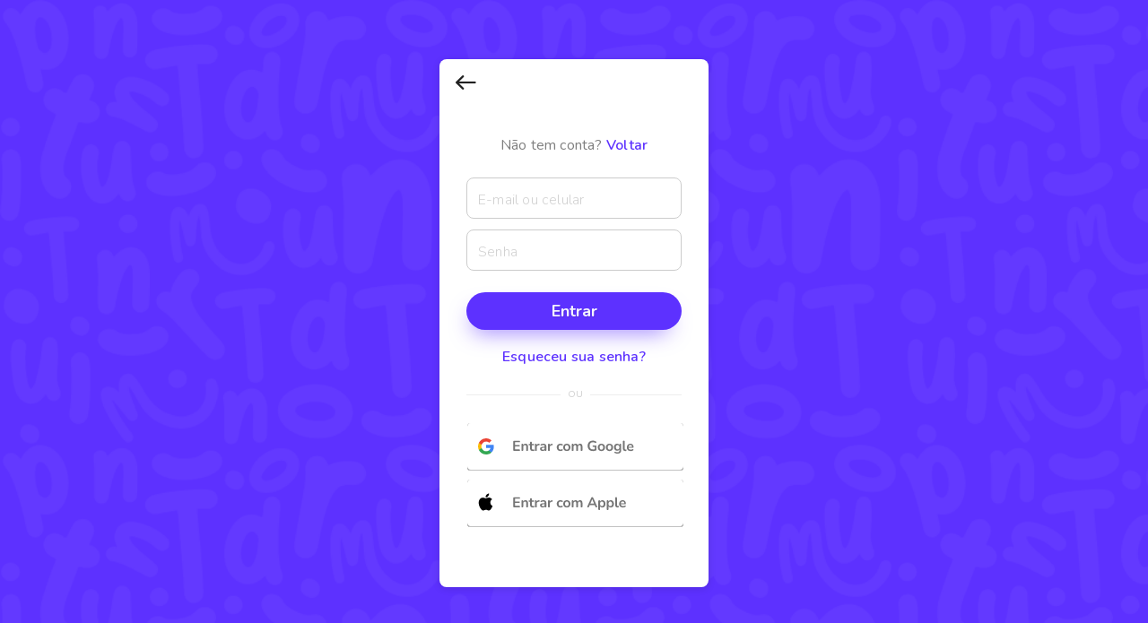

--- FILE ---
content_type: text/html; charset=utf-8
request_url: https://app.tutormundi.com/login
body_size: 5489
content:
<!DOCTYPE html>
<html>
<head>
  <link rel="stylesheet" type="text/css" class="__meteor-css__" href="/c5b870fc48e8d760e0573360293aa4e065fe2f12.css?meteor_css_resource=true">
<title>TutorMundi</title>
  <meta charset="UTF-8">
  <meta name="viewport"    content="width=device-width, initial-scale=1.0, maximum-scale=1.0, user-scalable=0 viewport-fit=cover"/>
  <!-- SEO INFORMATION -->
  <meta name="description" content="Plantão de dúvidas, aulas particulares e orientação de estudos. Tutores a postos para atender na hora, todos os dias, o dia todo!"/>
  <meta name="robots"      content="index,follow,NOODP">
  <meta name="keywords"    content="tutor, tutors, tutoring, online tutors, online tutoring, learning, online learning, online classes, online teachers, individual classes, individual tutoring, individual learning, individual teachers, tutores, tutores online, aprendizado online, professores online, aulas online, aulas individuais, professores individuais, aprendizado, aulas, ensino individual, aprendizado individual"/>
  <!-- FACEBOOK Open Graph Tags - Learn: https://developers.facebook.com/docs/sharing/webmasters -->
  <meta property="fb:app_id"      content="1510511639242206"/>
  <meta property="og:url"         content="https://app.tutormundi.com"/>
  <meta property="og:type"        content="app"/>
  <meta property="og:title"       content="TutorMundi"/>
  <meta property="og:description" content="Plantão de dúvidas, aulas particulares e orientação de estudos. Tutores a postos para atender na hora, todos os dias, o dia todo!"/>
  <meta property="og:image"       content="https://app.tutormundi.com/img/tm-logo.png"/>
  <!-- GOOGLE webmasters -->
  <meta name="google-site-verification" content="jjmT4J_q0jQo9oZIvvAFwdZ_uIIMoshxDMPWgrNczuc"/>
  <!-- FAVICON -->
  <link rel="apple-touch-icon" sizes="57x57" href="/apple-touch-icon-57x57.png">
  <link rel="apple-touch-icon" sizes="60x60" href="/apple-touch-icon-60x60.png">
  <link rel="apple-touch-icon" sizes="72x72" href="/apple-touch-icon-72x72.png">
  <link rel="apple-touch-icon" sizes="76x76" href="/apple-touch-icon-76x76.png">
  <link rel="apple-touch-icon" sizes="114x114" href="/apple-touch-icon-114x114.png">
  <link rel="apple-touch-icon" sizes="120x120" href="/apple-touch-icon-120x120.png">
  <link rel="apple-touch-icon" sizes="144x144" href="/apple-touch-icon-144x144.png">
  <link rel="apple-touch-icon" sizes="152x152" href="/apple-touch-icon-152x152.png">
  <link rel="apple-touch-icon" sizes="180x180" href="/apple-touch-icon-180x180.png">
  <link rel="icon" type="image/png" href="/favicon-16x16.png" sizes="16x16">
  <link rel="icon" type="image/png" href="/favicon-32x32.png" sizes="32x32">
  <link rel="icon" type="image/png" href="/android-chrome-192x192.png" sizes="192x192">
  <link rel="manifest" href="/tm-manifest.json">
  <link rel="mask-icon" href="/safari-pinned-tab.svg" color="#5D31FF">
  <meta name="msapplication-TileColor" content="#5D31FF">
  <meta name="msapplication-TileImage" content="/mstile-144x144.png">
  <meta name="theme-color" content="#5D31FF">

  <!-- App Links -->
  <meta property="al:android:package" content="app.tutormundi.com" />
  <meta property="al:android:url" content="tutormundi://" />
  <meta property="al:android:app_name" content="TutorMundi" />

  <!-- Wootric -->
  <script type="text/javascript" src="https://cdn.wootric.com/wootric-sdk.js"></script>
  <!-- GOOGLE FONTS -->
  <link href="https://fonts.googleapis.com/css?family=Work+Sans:100,200,300,400,500,600,700,800,900" rel="stylesheet" type="text/css">
  <link href="https://fonts.googleapis.com/css?family=Londrina+Solid&display=swap" rel="stylesheet">
  <link rel="preconnect" href="https://fonts.googleapis.com">
  <link rel="preconnect" href="https://fonts.gstatic.com" crossorigin>
  <link href="https://fonts.googleapis.com/css2?family=Nunito:wght@200;300;400;500;600;700;800;900&display=swap" rel="stylesheet">
  <!-- CHECKOUT CARD IN MODAL -->
  <link rel='stylesheet' href='https://fonts.googleapis.com/css?family=Inconsolata'>

  <!-- Global site tag (gtag.js) - Google Ads: 774570862 -->
  <!-- <script async src="https://www.googletagmanager.com/gtag/js?id=AW-774570862"></script>
  <script>
    window.dataLayer = window.dataLayer || []; function gtag(){dataLayer.push(arguments);} gtag('js', new Date()); gtag('config', 'AW-774570862');
  </script> -->
  </script>
  <!-- Facebook Pixel Code -->
  <!-- <script>
    !function(f,b,e,v,n,t,s){if(f.fbq)return;n=f.fbq=function(){n.callMethod?
    n.callMethod.apply(n,arguments):n.queue.push(arguments)};if(!f._fbq)f._fbq=n;
    n.push=n;n.loaded=!0;n.version='2.0';n.queue=[];t=b.createElement(e);t.async=!0;
    t.src=v;s=b.getElementsByTagName(e)[0];s.parentNode.insertBefore(t,s)}(window,
    document,'script','https://connect.facebook.net/en_US/fbevents.js');

    fbq('init', '343640672426737');
    fbq('track', 'PageView');
  </script> -->
  <noscript>
    <img height="1" width="1" style="display:none" src="https://www.facebook.com/tr?id=343640672426737&ev=PageView&noscript=1"/>
  </noscript>
  <!-- End Facebook Pixel Code -->
  <!-- tools that depend on other parts of the code (OneSignal, CDN, Hotjar) -->
  <script src="https://cdn.onesignal.com/sdks/OneSignalSDK.js" async></script>

  <!-- Google Tag Manager -->
  <noscript><iframe src="https://www.googletagmanager.com/ns.html?id=GTM-W6KTZWK" height="0" width="0" style="display:none;visibility:hidden"></iframe></noscript>

  <script type="text/javascript">
    // Wait for meteor to become available to initialize Heap, Hotjar and set Agora log level
    const interval = setInterval(() => {
      if (typeof Meteor === 'undefined') return;
      if (typeof Utils === 'undefined') return;

      window.clearInterval(interval);

      // Remove the all logs from the AgoraRTC SDK
      VoiceCall.setAgoraLogLevel(4);

      if (!Utils.isProduction()) return;

      if (!Meteor.isCordova) {
        const appId = lodash.get(Meteor.settings, 'public.onesignal.appId', false);

        if (window.OneSignal && appId) {
          OneSignal.push(function() {
            OneSignal.init({
              appId,
              safari_web_id: "web.onesignal.auto.6a76584b-4903-4cb9-b550-82d6a06974fc",
              notifyButton: {
                enable: false,
              },
            });
          });
        }
      }

      // Programatically changes <link> tags in order to serve them via CDN
      const appleTouchTags = document.querySelectorAll('link[rel="apple-touch-icon"');
      const faviconTags = document.querySelectorAll('link[rel="icon"]');
      const manifestTag = document.querySelector('link[rel="manifest"]');
      const maskIconTag = document.querySelector('link[rel="mask-icon"]');
      const metaTag = document.querySelector('meta[name="msapplication-TileImage"]');
      const linkTags = [...appleTouchTags, ...faviconTags, manifestTag, maskIconTag];

      if (metaTag) {
        const tagContent = metaTag.getAttribute('content') || '';
        const tagcontentWithCDNUrl = `${Utils.getCDNUrl()}${tagContent}`;
        if (tagcontentWithCDNUrl) metaTag.setAttribute('href', tagcontentWithCDNUrl);
      }

      linkTags.forEach((tag) => {
        const tagHref = tag.getAttribute('href') || '';
        const hrefWithCDNUrl = `${Utils.getCDNUrl()}${tagHref}`;

        if (hrefWithCDNUrl) tag.setAttribute('href', hrefWithCDNUrl);
      });

      // Hotjar
      (function(h,o,t,j,a,r){
        h.hj=h.hj||function(){(h.hj.q=h.hj.q||[]).push(arguments)};
        h._hjSettings={hjid:2469558,hjsv:6};
        a=o.getElementsByTagName('head')[0];
        r=o.createElement('script');r.async=1;
        r.src=t+h._hjSettings.hjid+j+h._hjSettings.hjsv;
        a.appendChild(r);
      })(window,document,'https://static.hotjar.com/c/hotjar-','.js?sv=');

      // Google Tag Manager
      (function(w,d,s,l,i){w[l]=w[l]||[];w[l].push({'gtm.start':
        new Date().getTime(),event:'gtm.js'});var f=d.getElementsByTagName(s)[0],
        j=d.createElement(s),dl=l!='dataLayer'?'&l='+l:'';j.async=true;j.src=
        'https://www.googletagmanager.com/gtm.js?id='+i+dl;f.parentNode.insertBefore(j,f);
        })(window,document,'script','dataLayer','GTM-W6KTZWK');

      // PostHog
      !function(t,e){var o,n,p,r;e.__SV||(window.posthog=e,e._i=[],e.init=function(i,s,a){function g(t,e){var o=e.split(".");2==o.length&&(t=t[o[0]],e=o[1]),t[e]=function(){t.push([e].concat(Array.prototype.slice.call(arguments,0)))}}(p=t.createElement("script")).type="text/javascript",p.async=!0,p.src=s.api_host.replace(".i.posthog.com","-assets.i.posthog.com")+"/static/array.js",(r=t.getElementsByTagName("script")[0]).parentNode.insertBefore(p,r);var u=e;for(void 0!==a?u=e[a]=[]:a="posthog",u.people=u.people||[],u.toString=function(t){var e="posthog";return"posthog"!==a&&(e+="."+a),t||(e+=" (stub)"),e},u.people.toString=function(){return u.toString(1)+".people (stub)"},o="init capture register register_once register_for_session unregister unregister_for_session getFeatureFlag getFeatureFlagPayload isFeatureEnabled reloadFeatureFlags updateEarlyAccessFeatureEnrollment getEarlyAccessFeatures on onFeatureFlags onSessionId getSurveys getActiveMatchingSurveys renderSurvey canRenderSurvey getNextSurveyStep identify setPersonProperties group resetGroups setPersonPropertiesForFlags resetPersonPropertiesForFlags setGroupPropertiesForFlags resetGroupPropertiesForFlags reset get_distinct_id getGroups get_session_id get_session_replay_url alias set_config startSessionRecording stopSessionRecording sessionRecordingStarted captureException loadToolbar get_property getSessionProperty createPersonProfile opt_in_capturing opt_out_capturing has_opted_in_capturing has_opted_out_capturing clear_opt_in_out_capturing debug".split(" "),n=0;n<o.length;n++)g(u,o[n]);e._i.push([i,s,a])},e.__SV=1)}(document,window.posthog||[]);
      posthog.init('phc_WvRkKQOIDSIBTE2kU8YGjKrxODJBtj6NCjz4hRf1hLF',{api_host:'https://us.i.posthog.com', person_profiles: 'identified_only', autocapture: false, enable_heatmaps: false })
    }, 1);
  </script>

  <script src="https://unpkg.com/feather-icons"></script>
  <script>
    if (typeof feather !== 'undefined') {
      feather.replace();
    }
  </script>

</head>
<body>
  <script type="text/javascript">__meteor_runtime_config__ = JSON.parse(decodeURIComponent("%7B%22meteorRelease%22%3A%22METEOR%402.16.1-beta.0%22%2C%22gitCommitHash%22%3A%22109e2b756e65273b4ef518151cf5dadc85bd64eb%22%2C%22meteorEnv%22%3A%7B%22NODE_ENV%22%3A%22production%22%2C%22TEST_METADATA%22%3A%22%7B%7D%22%7D%2C%22PUBLIC_SETTINGS%22%3A%7B%22meteorEnv%22%3A%22production%22%2C%22analyticsSettings%22%3A%7B%22Google%20Analytics%22%3A%7B%22trackingId%22%3A%22UA-73947902-1%22%7D%2C%22Amplitude%22%3A%7B%22apiKey%22%3A%223ce683a6939528c2c9887a4d2f56ba89%22%7D%2C%22heap%22%3A%221926031031%22%7D%2C%22cdn%22%3A%7B%22url%22%3A%22https%3A%2F%2Fd1lzq2es6zisuf.cloudfront.net%22%7D%2C%22ebanx%22%3A%7B%22integrationKey%22%3A%22vj6aiWk85hI2l1X_NxDJ5NRxyiAhM1usUTju4ZbAW9Q%22%7D%2C%22hub%22%3A%7B%22appId%22%3A%22hub.tools.tutormundi%22%2C%22domain%22%3A%22https%3A%2F%2Fd8kija2w4couw.cloudfront.net%2F%22%7D%2C%22onesignal%22%3A%7B%22appId%22%3A%225f05ba1d-aad2-4cf7-b2de-946aecc6bf23%22%7D%2C%22whiteboard%22%3A%7B%22AppIdentifier%22%3A%22WI4iABzMEe6_3n04Flln0w%2FyX_CabaJKCLMiw%22%2C%22region%22%3A%22us-sv%22%7D%2C%22AgoraVoice%22%3A%7B%22appId%22%3A%22022742fc4db3454b85fbdce2c7ed15f4%22%7D%2C%22kochava%22%3A%7B%22androidAppGuid%22%3A%22kotutormundi-android-corona-8vjz49b0c%22%2C%22iosAppGuid%22%3A%22kotutormundi-ios-corona-rssri6y%22%7D%2C%22countries%22%3A%7B%22US%22%3A%7B%22name%22%3A%22United%20States%22%2C%22prefix%22%3A%22%2B1%22%7D%2C%22BR%22%3A%7B%22name%22%3A%22Brazil%22%2C%22prefix%22%3A%22%2B55%22%7D%7D%2C%22languages%22%3A%5B%22en%22%2C%22pt-BR%22%5D%2C%22minWithdraw%22%3A5%2C%22minAffiliateWithdraw%22%3A5%2C%22trialMinutes%22%3A30%2C%22trialDays%22%3A14%2C%22apps%22%3A%7B%22coc%22%3A%7B%22name%22%3A%22COC%20Tutoria%22%2C%22schools%22%3A%5B%22coc-balneario-camboriu%22%2C%22coc-continente%22%2C%22coc-floripa%22%2C%22coc-joinville%22%2C%22coc-lages%22%2C%22coc-rio-do-sul%22%5D%2C%22mobile%22%3A%7B%22android%22%3A%22app.tutormundi.com%22%2C%22ios%22%3A%22id1171236598%22%7D%7D%2C%22energia%22%3A%7B%22name%22%3A%22Energia%20Tutoria%22%2C%22schools%22%3A%5B%22energia-balneario-camboriu%22%2C%22energia-barreiros%22%2C%22energia-blumenau%22%2C%22energia-chapeco%22%2C%22energia-floripa-saldanha-marinho%22%2C%22energia-floripa-santos-dumont%22%2C%22energia-itajai%22%2C%22energia-palhoca%22%5D%2C%22mobile%22%3A%7B%22android%22%3A%22app.tutormundi.com%22%2C%22ios%22%3A%22id1171236598%22%7D%7D%2C%22expoente%22%3A%7B%22name%22%3A%22TutorMundi%22%2C%22schools%22%3A%5B%22expoente-curitiba%22%5D%2C%22mobile%22%3A%7B%22android%22%3A%22app.tutormundi.com%22%2C%22ios%22%3A%22id1171236598%22%7D%7D%2C%22positivo%22%3A%7B%22name%22%3A%22TutorMundi%22%2C%22schools%22%3A%5B%22positivo-curitiba%22%5D%2C%22mobile%22%3A%7B%22android%22%3A%22app.tutormundi.com%22%2C%22ios%22%3A%22id1171236598%22%7D%7D%2C%22bagozzi%22%3A%7B%22name%22%3A%22TutorMundi%22%2C%22schools%22%3A%5B%22bagozzi-ourinhos%22%5D%2C%22mobile%22%3A%7B%22android%22%3A%22app.tutormundi.com%22%2C%22ios%22%3A%22id1171236598%22%7D%7D%2C%22any%22%3A%7B%22name%22%3A%22TutorMundi%22%2C%22schools%22%3A%5B%22any%22%5D%2C%22mobile%22%3A%7B%22android%22%3A%22app.tutormundi.com%22%2C%22ios%22%3A%22id1171236598%22%7D%7D%2C%22galt%22%3A%7B%22name%22%3A%22TutorMundi%22%2C%22schools%22%3A%5B%22galt-vestibulares%22%5D%2C%22mobile%22%3A%7B%22android%22%3A%22app.tutormundi.com%22%2C%22ios%22%3A%22id1171236598%22%7D%7D%2C%22jardim%22%3A%7B%22name%22%3A%22TutorMundi%22%2C%22schools%22%3A%5B%22liceu-jardim%22%5D%2C%22mobile%22%3A%7B%22android%22%3A%22app.tutormundi.com%22%2C%22ios%22%3A%22id1171236598%22%7D%7D%2C%22adventista%22%3A%7B%22name%22%3A%22TutorMundi%22%2C%22schools%22%3A%5B%22adventista-floripa-centro%22%2C%22adventista-floripa-estreito%22%2C%22adventista-itajai%22%5D%2C%22mobile%22%3A%7B%22android%22%3A%22app.tutormundi.com%22%2C%22ios%22%3A%22id1171236598%22%7D%7D%2C%22tendencia%22%3A%7B%22name%22%3A%22Tend%C3%AAncia%20Tutoria%22%2C%22schools%22%3A%5B%22tendencia-floripa%22%5D%2C%22mobile%22%3A%7B%22android%22%3A%22app.tutormundi.com%22%2C%22ios%22%3A%22id1171236598%22%7D%7D%7D%2C%22mobile%22%3A%7B%22android%22%3A%22app.tutormundi.com%22%2C%22ios%22%3A%22id1171236598%22%7D%7D%2C%22ROOT_URL%22%3A%22https%3A%2F%2Fapp.tutormundi.com%22%2C%22ROOT_URL_PATH_PREFIX%22%3A%22%22%2C%22reactFastRefreshEnabled%22%3Atrue%2C%22kadira%22%3A%7B%22appId%22%3A%22jhvrGtggCPRimXaMj%22%2C%22endpoint%22%3A%22https%3A%2F%2Fengine-us.montiapm.com%22%2C%22clientEngineSyncDelay%22%3A10000%2C%22recordIPAddress%22%3A%22full%22%2C%22enableErrorTracking%22%3Atrue%7D%2C%22autoupdate%22%3A%7B%22versions%22%3A%7B%22web.browser%22%3A%7B%22version%22%3A%22d095b927d2c834c641b1d1242cc223af4e29ee34%22%2C%22versionRefreshable%22%3A%220e7fcbca32571e86c0d0ca62622fd2b822fc936b%22%2C%22versionNonRefreshable%22%3A%2251f22b0fa97b484a88e66a6780545159a6dd7ea3%22%2C%22versionReplaceable%22%3A%22179748d3d26944d9a5a5ed9d165d42251763635c%22%7D%2C%22web.browser.legacy%22%3A%7B%22version%22%3A%22b8f1fa3ec56f4dd6c75945490c55435fcef7a04a%22%2C%22versionRefreshable%22%3A%220e7fcbca32571e86c0d0ca62622fd2b822fc936b%22%2C%22versionNonRefreshable%22%3A%226e38b26c4f38ac6e0165fba38c06b4f73d11ca9f%22%2C%22versionReplaceable%22%3A%22179748d3d26944d9a5a5ed9d165d42251763635c%22%7D%2C%22web.cordova%22%3A%7B%22version%22%3A%224ed16218d4db4358953d9cdd005bf54498066152%22%2C%22versionRefreshable%22%3A%220e7fcbca32571e86c0d0ca62622fd2b822fc936b%22%2C%22versionNonRefreshable%22%3A%22b02b6160734c2f3d946bfb5f7efb6f2f92be13de%22%2C%22versionReplaceable%22%3A%22179748d3d26944d9a5a5ed9d165d42251763635c%22%7D%7D%2C%22autoupdateVersion%22%3Anull%2C%22autoupdateVersionRefreshable%22%3Anull%2C%22autoupdateVersionCordova%22%3Anull%2C%22appId%22%3A%221uoquzua8qq9s10x9wr5%22%7D%2C%22appId%22%3A%221uoquzua8qq9s10x9wr5%22%2C%22accountsConfigCalled%22%3Atrue%2C%22isModern%22%3Afalse%7D"))</script>

  <script type="text/javascript" src="/703088c2b756cdcf3ff0b5b2f6827506ecd71219.js?meteor_js_resource=true"></script>


</body>
</html>

--- FILE ---
content_type: text/html; charset=utf-8
request_url: https://app.tutormundi.com/client/styles/tm-colors.scss
body_size: 5444
content:
<!DOCTYPE html>
<html>
<head>
  <link rel="stylesheet" type="text/css" class="__meteor-css__" href="/c5b870fc48e8d760e0573360293aa4e065fe2f12.css?meteor_css_resource=true">
<title>TutorMundi</title>
  <meta charset="UTF-8">
  <meta name="viewport"    content="width=device-width, initial-scale=1.0, maximum-scale=1.0, user-scalable=0 viewport-fit=cover"/>
  <!-- SEO INFORMATION -->
  <meta name="description" content="Plantão de dúvidas, aulas particulares e orientação de estudos. Tutores a postos para atender na hora, todos os dias, o dia todo!"/>
  <meta name="robots"      content="index,follow,NOODP">
  <meta name="keywords"    content="tutor, tutors, tutoring, online tutors, online tutoring, learning, online learning, online classes, online teachers, individual classes, individual tutoring, individual learning, individual teachers, tutores, tutores online, aprendizado online, professores online, aulas online, aulas individuais, professores individuais, aprendizado, aulas, ensino individual, aprendizado individual"/>
  <!-- FACEBOOK Open Graph Tags - Learn: https://developers.facebook.com/docs/sharing/webmasters -->
  <meta property="fb:app_id"      content="1510511639242206"/>
  <meta property="og:url"         content="https://app.tutormundi.com"/>
  <meta property="og:type"        content="app"/>
  <meta property="og:title"       content="TutorMundi"/>
  <meta property="og:description" content="Plantão de dúvidas, aulas particulares e orientação de estudos. Tutores a postos para atender na hora, todos os dias, o dia todo!"/>
  <meta property="og:image"       content="https://app.tutormundi.com/img/tm-logo.png"/>
  <!-- GOOGLE webmasters -->
  <meta name="google-site-verification" content="jjmT4J_q0jQo9oZIvvAFwdZ_uIIMoshxDMPWgrNczuc"/>
  <!-- FAVICON -->
  <link rel="apple-touch-icon" sizes="57x57" href="/apple-touch-icon-57x57.png">
  <link rel="apple-touch-icon" sizes="60x60" href="/apple-touch-icon-60x60.png">
  <link rel="apple-touch-icon" sizes="72x72" href="/apple-touch-icon-72x72.png">
  <link rel="apple-touch-icon" sizes="76x76" href="/apple-touch-icon-76x76.png">
  <link rel="apple-touch-icon" sizes="114x114" href="/apple-touch-icon-114x114.png">
  <link rel="apple-touch-icon" sizes="120x120" href="/apple-touch-icon-120x120.png">
  <link rel="apple-touch-icon" sizes="144x144" href="/apple-touch-icon-144x144.png">
  <link rel="apple-touch-icon" sizes="152x152" href="/apple-touch-icon-152x152.png">
  <link rel="apple-touch-icon" sizes="180x180" href="/apple-touch-icon-180x180.png">
  <link rel="icon" type="image/png" href="/favicon-16x16.png" sizes="16x16">
  <link rel="icon" type="image/png" href="/favicon-32x32.png" sizes="32x32">
  <link rel="icon" type="image/png" href="/android-chrome-192x192.png" sizes="192x192">
  <link rel="manifest" href="/tm-manifest.json">
  <link rel="mask-icon" href="/safari-pinned-tab.svg" color="#5D31FF">
  <meta name="msapplication-TileColor" content="#5D31FF">
  <meta name="msapplication-TileImage" content="/mstile-144x144.png">
  <meta name="theme-color" content="#5D31FF">

  <!-- App Links -->
  <meta property="al:android:package" content="app.tutormundi.com" />
  <meta property="al:android:url" content="tutormundi://" />
  <meta property="al:android:app_name" content="TutorMundi" />

  <!-- Wootric -->
  <script type="text/javascript" src="https://cdn.wootric.com/wootric-sdk.js"></script>
  <!-- GOOGLE FONTS -->
  <link href="https://fonts.googleapis.com/css?family=Work+Sans:100,200,300,400,500,600,700,800,900" rel="stylesheet" type="text/css">
  <link href="https://fonts.googleapis.com/css?family=Londrina+Solid&display=swap" rel="stylesheet">
  <link rel="preconnect" href="https://fonts.googleapis.com">
  <link rel="preconnect" href="https://fonts.gstatic.com" crossorigin>
  <link href="https://fonts.googleapis.com/css2?family=Nunito:wght@200;300;400;500;600;700;800;900&display=swap" rel="stylesheet">
  <!-- CHECKOUT CARD IN MODAL -->
  <link rel='stylesheet' href='https://fonts.googleapis.com/css?family=Inconsolata'>

  <!-- Global site tag (gtag.js) - Google Ads: 774570862 -->
  <!-- <script async src="https://www.googletagmanager.com/gtag/js?id=AW-774570862"></script>
  <script>
    window.dataLayer = window.dataLayer || []; function gtag(){dataLayer.push(arguments);} gtag('js', new Date()); gtag('config', 'AW-774570862');
  </script> -->
  </script>
  <!-- Facebook Pixel Code -->
  <!-- <script>
    !function(f,b,e,v,n,t,s){if(f.fbq)return;n=f.fbq=function(){n.callMethod?
    n.callMethod.apply(n,arguments):n.queue.push(arguments)};if(!f._fbq)f._fbq=n;
    n.push=n;n.loaded=!0;n.version='2.0';n.queue=[];t=b.createElement(e);t.async=!0;
    t.src=v;s=b.getElementsByTagName(e)[0];s.parentNode.insertBefore(t,s)}(window,
    document,'script','https://connect.facebook.net/en_US/fbevents.js');

    fbq('init', '343640672426737');
    fbq('track', 'PageView');
  </script> -->
  <noscript>
    <img height="1" width="1" style="display:none" src="https://www.facebook.com/tr?id=343640672426737&ev=PageView&noscript=1"/>
  </noscript>
  <!-- End Facebook Pixel Code -->
  <!-- tools that depend on other parts of the code (OneSignal, CDN, Hotjar) -->
  <script src="https://cdn.onesignal.com/sdks/OneSignalSDK.js" async></script>

  <!-- Google Tag Manager -->
  <noscript><iframe src="https://www.googletagmanager.com/ns.html?id=GTM-W6KTZWK" height="0" width="0" style="display:none;visibility:hidden"></iframe></noscript>

  <script type="text/javascript">
    // Wait for meteor to become available to initialize Heap, Hotjar and set Agora log level
    const interval = setInterval(() => {
      if (typeof Meteor === 'undefined') return;
      if (typeof Utils === 'undefined') return;

      window.clearInterval(interval);

      // Remove the all logs from the AgoraRTC SDK
      VoiceCall.setAgoraLogLevel(4);

      if (!Utils.isProduction()) return;

      if (!Meteor.isCordova) {
        const appId = lodash.get(Meteor.settings, 'public.onesignal.appId', false);

        if (window.OneSignal && appId) {
          OneSignal.push(function() {
            OneSignal.init({
              appId,
              safari_web_id: "web.onesignal.auto.6a76584b-4903-4cb9-b550-82d6a06974fc",
              notifyButton: {
                enable: false,
              },
            });
          });
        }
      }

      // Programatically changes <link> tags in order to serve them via CDN
      const appleTouchTags = document.querySelectorAll('link[rel="apple-touch-icon"');
      const faviconTags = document.querySelectorAll('link[rel="icon"]');
      const manifestTag = document.querySelector('link[rel="manifest"]');
      const maskIconTag = document.querySelector('link[rel="mask-icon"]');
      const metaTag = document.querySelector('meta[name="msapplication-TileImage"]');
      const linkTags = [...appleTouchTags, ...faviconTags, manifestTag, maskIconTag];

      if (metaTag) {
        const tagContent = metaTag.getAttribute('content') || '';
        const tagcontentWithCDNUrl = `${Utils.getCDNUrl()}${tagContent}`;
        if (tagcontentWithCDNUrl) metaTag.setAttribute('href', tagcontentWithCDNUrl);
      }

      linkTags.forEach((tag) => {
        const tagHref = tag.getAttribute('href') || '';
        const hrefWithCDNUrl = `${Utils.getCDNUrl()}${tagHref}`;

        if (hrefWithCDNUrl) tag.setAttribute('href', hrefWithCDNUrl);
      });

      // Hotjar
      (function(h,o,t,j,a,r){
        h.hj=h.hj||function(){(h.hj.q=h.hj.q||[]).push(arguments)};
        h._hjSettings={hjid:2469558,hjsv:6};
        a=o.getElementsByTagName('head')[0];
        r=o.createElement('script');r.async=1;
        r.src=t+h._hjSettings.hjid+j+h._hjSettings.hjsv;
        a.appendChild(r);
      })(window,document,'https://static.hotjar.com/c/hotjar-','.js?sv=');

      // Google Tag Manager
      (function(w,d,s,l,i){w[l]=w[l]||[];w[l].push({'gtm.start':
        new Date().getTime(),event:'gtm.js'});var f=d.getElementsByTagName(s)[0],
        j=d.createElement(s),dl=l!='dataLayer'?'&l='+l:'';j.async=true;j.src=
        'https://www.googletagmanager.com/gtm.js?id='+i+dl;f.parentNode.insertBefore(j,f);
        })(window,document,'script','dataLayer','GTM-W6KTZWK');

      // PostHog
      !function(t,e){var o,n,p,r;e.__SV||(window.posthog=e,e._i=[],e.init=function(i,s,a){function g(t,e){var o=e.split(".");2==o.length&&(t=t[o[0]],e=o[1]),t[e]=function(){t.push([e].concat(Array.prototype.slice.call(arguments,0)))}}(p=t.createElement("script")).type="text/javascript",p.async=!0,p.src=s.api_host.replace(".i.posthog.com","-assets.i.posthog.com")+"/static/array.js",(r=t.getElementsByTagName("script")[0]).parentNode.insertBefore(p,r);var u=e;for(void 0!==a?u=e[a]=[]:a="posthog",u.people=u.people||[],u.toString=function(t){var e="posthog";return"posthog"!==a&&(e+="."+a),t||(e+=" (stub)"),e},u.people.toString=function(){return u.toString(1)+".people (stub)"},o="init capture register register_once register_for_session unregister unregister_for_session getFeatureFlag getFeatureFlagPayload isFeatureEnabled reloadFeatureFlags updateEarlyAccessFeatureEnrollment getEarlyAccessFeatures on onFeatureFlags onSessionId getSurveys getActiveMatchingSurveys renderSurvey canRenderSurvey getNextSurveyStep identify setPersonProperties group resetGroups setPersonPropertiesForFlags resetPersonPropertiesForFlags setGroupPropertiesForFlags resetGroupPropertiesForFlags reset get_distinct_id getGroups get_session_id get_session_replay_url alias set_config startSessionRecording stopSessionRecording sessionRecordingStarted captureException loadToolbar get_property getSessionProperty createPersonProfile opt_in_capturing opt_out_capturing has_opted_in_capturing has_opted_out_capturing clear_opt_in_out_capturing debug".split(" "),n=0;n<o.length;n++)g(u,o[n]);e._i.push([i,s,a])},e.__SV=1)}(document,window.posthog||[]);
      posthog.init('phc_WvRkKQOIDSIBTE2kU8YGjKrxODJBtj6NCjz4hRf1hLF',{api_host:'https://us.i.posthog.com', person_profiles: 'identified_only', autocapture: false, enable_heatmaps: false })
    }, 1);
  </script>

  <script src="https://unpkg.com/feather-icons"></script>
  <script>
    if (typeof feather !== 'undefined') {
      feather.replace();
    }
  </script>

</head>
<body>
  <script type="text/javascript">__meteor_runtime_config__ = JSON.parse(decodeURIComponent("%7B%22meteorRelease%22%3A%22METEOR%402.16.1-beta.0%22%2C%22gitCommitHash%22%3A%22109e2b756e65273b4ef518151cf5dadc85bd64eb%22%2C%22meteorEnv%22%3A%7B%22NODE_ENV%22%3A%22production%22%2C%22TEST_METADATA%22%3A%22%7B%7D%22%7D%2C%22PUBLIC_SETTINGS%22%3A%7B%22meteorEnv%22%3A%22production%22%2C%22analyticsSettings%22%3A%7B%22Google%20Analytics%22%3A%7B%22trackingId%22%3A%22UA-73947902-1%22%7D%2C%22Amplitude%22%3A%7B%22apiKey%22%3A%223ce683a6939528c2c9887a4d2f56ba89%22%7D%2C%22heap%22%3A%221926031031%22%7D%2C%22cdn%22%3A%7B%22url%22%3A%22https%3A%2F%2Fd1lzq2es6zisuf.cloudfront.net%22%7D%2C%22ebanx%22%3A%7B%22integrationKey%22%3A%22vj6aiWk85hI2l1X_NxDJ5NRxyiAhM1usUTju4ZbAW9Q%22%7D%2C%22hub%22%3A%7B%22appId%22%3A%22hub.tools.tutormundi%22%2C%22domain%22%3A%22https%3A%2F%2Fd8kija2w4couw.cloudfront.net%2F%22%7D%2C%22onesignal%22%3A%7B%22appId%22%3A%225f05ba1d-aad2-4cf7-b2de-946aecc6bf23%22%7D%2C%22whiteboard%22%3A%7B%22AppIdentifier%22%3A%22WI4iABzMEe6_3n04Flln0w%2FyX_CabaJKCLMiw%22%2C%22region%22%3A%22us-sv%22%7D%2C%22AgoraVoice%22%3A%7B%22appId%22%3A%22022742fc4db3454b85fbdce2c7ed15f4%22%7D%2C%22kochava%22%3A%7B%22androidAppGuid%22%3A%22kotutormundi-android-corona-8vjz49b0c%22%2C%22iosAppGuid%22%3A%22kotutormundi-ios-corona-rssri6y%22%7D%2C%22countries%22%3A%7B%22US%22%3A%7B%22name%22%3A%22United%20States%22%2C%22prefix%22%3A%22%2B1%22%7D%2C%22BR%22%3A%7B%22name%22%3A%22Brazil%22%2C%22prefix%22%3A%22%2B55%22%7D%7D%2C%22languages%22%3A%5B%22en%22%2C%22pt-BR%22%5D%2C%22minWithdraw%22%3A5%2C%22minAffiliateWithdraw%22%3A5%2C%22trialMinutes%22%3A30%2C%22trialDays%22%3A14%2C%22apps%22%3A%7B%22coc%22%3A%7B%22name%22%3A%22COC%20Tutoria%22%2C%22schools%22%3A%5B%22coc-balneario-camboriu%22%2C%22coc-continente%22%2C%22coc-floripa%22%2C%22coc-joinville%22%2C%22coc-lages%22%2C%22coc-rio-do-sul%22%5D%2C%22mobile%22%3A%7B%22android%22%3A%22app.tutormundi.com%22%2C%22ios%22%3A%22id1171236598%22%7D%7D%2C%22energia%22%3A%7B%22name%22%3A%22Energia%20Tutoria%22%2C%22schools%22%3A%5B%22energia-balneario-camboriu%22%2C%22energia-barreiros%22%2C%22energia-blumenau%22%2C%22energia-chapeco%22%2C%22energia-floripa-saldanha-marinho%22%2C%22energia-floripa-santos-dumont%22%2C%22energia-itajai%22%2C%22energia-palhoca%22%5D%2C%22mobile%22%3A%7B%22android%22%3A%22app.tutormundi.com%22%2C%22ios%22%3A%22id1171236598%22%7D%7D%2C%22expoente%22%3A%7B%22name%22%3A%22TutorMundi%22%2C%22schools%22%3A%5B%22expoente-curitiba%22%5D%2C%22mobile%22%3A%7B%22android%22%3A%22app.tutormundi.com%22%2C%22ios%22%3A%22id1171236598%22%7D%7D%2C%22positivo%22%3A%7B%22name%22%3A%22TutorMundi%22%2C%22schools%22%3A%5B%22positivo-curitiba%22%5D%2C%22mobile%22%3A%7B%22android%22%3A%22app.tutormundi.com%22%2C%22ios%22%3A%22id1171236598%22%7D%7D%2C%22bagozzi%22%3A%7B%22name%22%3A%22TutorMundi%22%2C%22schools%22%3A%5B%22bagozzi-ourinhos%22%5D%2C%22mobile%22%3A%7B%22android%22%3A%22app.tutormundi.com%22%2C%22ios%22%3A%22id1171236598%22%7D%7D%2C%22any%22%3A%7B%22name%22%3A%22TutorMundi%22%2C%22schools%22%3A%5B%22any%22%5D%2C%22mobile%22%3A%7B%22android%22%3A%22app.tutormundi.com%22%2C%22ios%22%3A%22id1171236598%22%7D%7D%2C%22galt%22%3A%7B%22name%22%3A%22TutorMundi%22%2C%22schools%22%3A%5B%22galt-vestibulares%22%5D%2C%22mobile%22%3A%7B%22android%22%3A%22app.tutormundi.com%22%2C%22ios%22%3A%22id1171236598%22%7D%7D%2C%22jardim%22%3A%7B%22name%22%3A%22TutorMundi%22%2C%22schools%22%3A%5B%22liceu-jardim%22%5D%2C%22mobile%22%3A%7B%22android%22%3A%22app.tutormundi.com%22%2C%22ios%22%3A%22id1171236598%22%7D%7D%2C%22adventista%22%3A%7B%22name%22%3A%22TutorMundi%22%2C%22schools%22%3A%5B%22adventista-floripa-centro%22%2C%22adventista-floripa-estreito%22%2C%22adventista-itajai%22%5D%2C%22mobile%22%3A%7B%22android%22%3A%22app.tutormundi.com%22%2C%22ios%22%3A%22id1171236598%22%7D%7D%2C%22tendencia%22%3A%7B%22name%22%3A%22Tend%C3%AAncia%20Tutoria%22%2C%22schools%22%3A%5B%22tendencia-floripa%22%5D%2C%22mobile%22%3A%7B%22android%22%3A%22app.tutormundi.com%22%2C%22ios%22%3A%22id1171236598%22%7D%7D%7D%2C%22mobile%22%3A%7B%22android%22%3A%22app.tutormundi.com%22%2C%22ios%22%3A%22id1171236598%22%7D%7D%2C%22ROOT_URL%22%3A%22https%3A%2F%2Fapp.tutormundi.com%22%2C%22ROOT_URL_PATH_PREFIX%22%3A%22%22%2C%22reactFastRefreshEnabled%22%3Atrue%2C%22kadira%22%3A%7B%22appId%22%3A%22jhvrGtggCPRimXaMj%22%2C%22endpoint%22%3A%22https%3A%2F%2Fengine-us.montiapm.com%22%2C%22clientEngineSyncDelay%22%3A10000%2C%22recordIPAddress%22%3A%22full%22%2C%22enableErrorTracking%22%3Atrue%7D%2C%22autoupdate%22%3A%7B%22versions%22%3A%7B%22web.browser%22%3A%7B%22version%22%3A%22d095b927d2c834c641b1d1242cc223af4e29ee34%22%2C%22versionRefreshable%22%3A%220e7fcbca32571e86c0d0ca62622fd2b822fc936b%22%2C%22versionNonRefreshable%22%3A%2251f22b0fa97b484a88e66a6780545159a6dd7ea3%22%2C%22versionReplaceable%22%3A%22179748d3d26944d9a5a5ed9d165d42251763635c%22%7D%2C%22web.browser.legacy%22%3A%7B%22version%22%3A%22b8f1fa3ec56f4dd6c75945490c55435fcef7a04a%22%2C%22versionRefreshable%22%3A%220e7fcbca32571e86c0d0ca62622fd2b822fc936b%22%2C%22versionNonRefreshable%22%3A%226e38b26c4f38ac6e0165fba38c06b4f73d11ca9f%22%2C%22versionReplaceable%22%3A%22179748d3d26944d9a5a5ed9d165d42251763635c%22%7D%2C%22web.cordova%22%3A%7B%22version%22%3A%224ed16218d4db4358953d9cdd005bf54498066152%22%2C%22versionRefreshable%22%3A%220e7fcbca32571e86c0d0ca62622fd2b822fc936b%22%2C%22versionNonRefreshable%22%3A%22b02b6160734c2f3d946bfb5f7efb6f2f92be13de%22%2C%22versionReplaceable%22%3A%22179748d3d26944d9a5a5ed9d165d42251763635c%22%7D%7D%2C%22autoupdateVersion%22%3Anull%2C%22autoupdateVersionRefreshable%22%3Anull%2C%22autoupdateVersionCordova%22%3Anull%2C%22appId%22%3A%221uoquzua8qq9s10x9wr5%22%7D%2C%22appId%22%3A%221uoquzua8qq9s10x9wr5%22%2C%22accountsConfigCalled%22%3Atrue%2C%22isModern%22%3Afalse%7D"))</script>

  <script type="text/javascript" src="/703088c2b756cdcf3ff0b5b2f6827506ecd71219.js?meteor_js_resource=true"></script>


</body>
</html>

--- FILE ---
content_type: text/css; charset=UTF-8
request_url: https://app.tutormundi.com/c5b870fc48e8d760e0573360293aa4e065fe2f12.css?meteor_css_resource=true
body_size: 71722
content:

/*!
Animate.css - http://daneden.me/animate
Licensed under the MIT license - http://opensource.org/licenses/MIT

v3.2.1

Copyright (c) 2014 Daniel Eden
*//*!
 *  Font Awesome 4.7.0 by @davegandy - http://fontawesome.io - @fontawesome
 *  License - http://fontawesome.io/license (Font: SIL OFL 1.1, CSS: MIT License)
 *//*!
Animate.css - http://daneden.me/animate
Licensed under the MIT license - http://opensource.org/licenses/MIT

Copyright (c) 2015 Daniel Eden
*//*!
 * Bootstrap v3.3.5 (http://getbootstrap.com)
 * Copyright 2011-2015 Twitter, Inc.
 * Licensed under MIT (https://github.com/twbs/bootstrap/blob/master/LICENSE)
 *//*!
 * Bootstrap v3.3.5 (http://getbootstrap.com)
 * Copyright 2011-2015 Twitter, Inc.
 * Licensed under MIT (https://github.com/twbs/bootstrap/blob/master/LICENSE)
 *//*! normalize.css v3.0.3 | MIT License | github.com/necolas/normalize.css */@import url(../../../../client/styles/tm-colors.scss);.bounce{-ms-transform-origin:center bottom}.swing{-ms-transform-origin:top center}.bounceIn,.bounceOut,.flipOutX,.flipOutY{-webkit-animation-duration:.75s;animation-duration:.75s}@font-face{font-family:FontAwesome;font-style:normal;font-weight:400;src:url(packages/fortawesome_fontawesome/upstream/fonts/fontawesome-webfont.eot?v=4.7.0);src:url(packages/fortawesome_fontawesome/upstream/fonts/fontawesome-webfont.eot?#iefix&v=4.7.0) format("embedded-opentype"),url(packages/fortawesome_fontawesome/upstream/fonts/fontawesome-webfont.woff2?v=4.7.0) format("woff2"),url(packages/fortawesome_fontawesome/upstream/fonts/fontawesome-webfont.woff?v=4.7.0) format("woff"),url(packages/fortawesome_fontawesome/upstream/fonts/fontawesome-webfont.ttf?v=4.7.0) format("truetype"),url(packages/fortawesome_fontawesome/upstream/fonts/fontawesome-webfont.svg?v=4.7.0#fontawesomeregular) format("svg")}.fa{-webkit-font-smoothing:antialiased;-moz-osx-font-smoothing:grayscale;display:inline-block;font:normal normal normal 14px/1 FontAwesome;font-size:inherit;text-rendering:auto}.fa-lg{font-size:1.33333333em;line-height:.75em;vertical-align:-15%}.fa-2x{font-size:2em}.fa-3x{font-size:3em}.fa-4x{font-size:4em}.fa-5x{font-size:5em}.fa-fw{text-align:center;width:1.28571429em}.fa-ul{list-style-type:none;margin-left:2.14285714em;padding-left:0}.fa-ul>li{position:relative}.fa-li{left:-2.14285714em;position:absolute;text-align:center;top:.14285714em;width:2.14285714em}.fa-li.fa-lg{left:-1.85714286em}.fa-border{border:.08em solid #eee;border-radius:.1em;padding:.2em .25em .15em}.fa-pull-left{float:left}.fa-pull-right{float:right}.fa.fa-pull-left{margin-right:.3em}.fa.fa-pull-right{margin-left:.3em}.pull-right{float:right}.pull-left{float:left}.fa.pull-left{margin-right:.3em}.fa.pull-right{margin-left:.3em}.fa-spin{-webkit-animation:fa-spin 2s linear infinite;animation:fa-spin 2s linear infinite}.fa-pulse{-webkit-animation:fa-spin 1s steps(8) infinite;animation:fa-spin 1s steps(8) infinite}@-webkit-keyframes fa-spin{0%{-webkit-transform:rotate(0deg);transform:rotate(0deg)}to{-webkit-transform:rotate(359deg);transform:rotate(359deg)}}@keyframes fa-spin{0%{-webkit-transform:rotate(0deg);transform:rotate(0deg)}to{-webkit-transform:rotate(359deg);transform:rotate(359deg)}}.fa-rotate-90{-ms-filter:"progid:DXImageTransform.Microsoft.BasicImage(rotation=1)";-webkit-transform:rotate(90deg);-ms-transform:rotate(90deg);transform:rotate(90deg)}.fa-rotate-180{-ms-filter:"progid:DXImageTransform.Microsoft.BasicImage(rotation=2)";-webkit-transform:rotate(180deg);-ms-transform:rotate(180deg);transform:rotate(180deg)}.fa-rotate-270{-ms-filter:"progid:DXImageTransform.Microsoft.BasicImage(rotation=3)";-webkit-transform:rotate(270deg);-ms-transform:rotate(270deg);transform:rotate(270deg)}.fa-flip-horizontal{-ms-filter:"progid:DXImageTransform.Microsoft.BasicImage(rotation=0, mirror=1)";-webkit-transform:scaleX(-1);-ms-transform:scaleX(-1);transform:scaleX(-1)}.fa-flip-vertical{-ms-filter:"progid:DXImageTransform.Microsoft.BasicImage(rotation=2, mirror=1)";-webkit-transform:scaleY(-1);-ms-transform:scaleY(-1);transform:scaleY(-1)}:root .fa-flip-horizontal,:root .fa-flip-vertical,:root .fa-rotate-180,:root .fa-rotate-270,:root .fa-rotate-90{filter:none}.fa-stack{display:inline-block;height:2em;line-height:2em;position:relative;vertical-align:middle;width:2em}.fa-stack-1x,.fa-stack-2x{left:0;position:absolute;text-align:center;width:100%}.fa-stack-1x{line-height:inherit}.fa-stack-2x{font-size:2em}.fa-inverse{color:#fff}.fa-glass:before{content:"\f000"}.fa-music:before{content:"\f001"}.fa-search:before{content:"\f002"}.fa-envelope-o:before{content:"\f003"}.fa-heart:before{content:"\f004"}.fa-star:before{content:"\f005"}.fa-star-o:before{content:"\f006"}.fa-user:before{content:"\f007"}.fa-film:before{content:"\f008"}.fa-th-large:before{content:"\f009"}.fa-th:before{content:"\f00a"}.fa-th-list:before{content:"\f00b"}.fa-check:before{content:"\f00c"}.fa-close:before,.fa-remove:before,.fa-times:before{content:"\f00d"}.fa-search-plus:before{content:"\f00e"}.fa-search-minus:before{content:"\f010"}.fa-power-off:before{content:"\f011"}.fa-signal:before{content:"\f012"}.fa-cog:before,.fa-gear:before{content:"\f013"}.fa-trash-o:before{content:"\f014"}.fa-home:before{content:"\f015"}.fa-file-o:before{content:"\f016"}.fa-clock-o:before{content:"\f017"}.fa-road:before{content:"\f018"}.fa-download:before{content:"\f019"}.fa-arrow-circle-o-down:before{content:"\f01a"}.fa-arrow-circle-o-up:before{content:"\f01b"}.fa-inbox:before{content:"\f01c"}.fa-play-circle-o:before{content:"\f01d"}.fa-repeat:before,.fa-rotate-right:before{content:"\f01e"}.fa-refresh:before{content:"\f021"}.fa-list-alt:before{content:"\f022"}.fa-lock:before{content:"\f023"}.fa-flag:before{content:"\f024"}.fa-headphones:before{content:"\f025"}.fa-volume-off:before{content:"\f026"}.fa-volume-down:before{content:"\f027"}.fa-volume-up:before{content:"\f028"}.fa-qrcode:before{content:"\f029"}.fa-barcode:before{content:"\f02a"}.fa-tag:before{content:"\f02b"}.fa-tags:before{content:"\f02c"}.fa-book:before{content:"\f02d"}.fa-bookmark:before{content:"\f02e"}.fa-print:before{content:"\f02f"}.fa-camera:before{content:"\f030"}.fa-font:before{content:"\f031"}.fa-bold:before{content:"\f032"}.fa-italic:before{content:"\f033"}.fa-text-height:before{content:"\f034"}.fa-text-width:before{content:"\f035"}.fa-align-left:before{content:"\f036"}.fa-align-center:before{content:"\f037"}.fa-align-right:before{content:"\f038"}.fa-align-justify:before{content:"\f039"}.fa-list:before{content:"\f03a"}.fa-dedent:before,.fa-outdent:before{content:"\f03b"}.fa-indent:before{content:"\f03c"}.fa-video-camera:before{content:"\f03d"}.fa-image:before,.fa-photo:before,.fa-picture-o:before{content:"\f03e"}.fa-pencil:before{content:"\f040"}.fa-map-marker:before{content:"\f041"}.fa-adjust:before{content:"\f042"}.fa-tint:before{content:"\f043"}.fa-edit:before,.fa-pencil-square-o:before{content:"\f044"}.fa-share-square-o:before{content:"\f045"}.fa-check-square-o:before{content:"\f046"}.fa-arrows:before{content:"\f047"}.fa-step-backward:before{content:"\f048"}.fa-fast-backward:before{content:"\f049"}.fa-backward:before{content:"\f04a"}.fa-play:before{content:"\f04b"}.fa-pause:before{content:"\f04c"}.fa-stop:before{content:"\f04d"}.fa-forward:before{content:"\f04e"}.fa-fast-forward:before{content:"\f050"}.fa-step-forward:before{content:"\f051"}.fa-eject:before{content:"\f052"}.fa-chevron-left:before{content:"\f053"}.fa-chevron-right:before{content:"\f054"}.fa-plus-circle:before{content:"\f055"}.fa-minus-circle:before{content:"\f056"}.fa-times-circle:before{content:"\f057"}.fa-check-circle:before{content:"\f058"}.fa-question-circle:before{content:"\f059"}.fa-info-circle:before{content:"\f05a"}.fa-crosshairs:before{content:"\f05b"}.fa-times-circle-o:before{content:"\f05c"}.fa-check-circle-o:before{content:"\f05d"}.fa-ban:before{content:"\f05e"}.fa-arrow-left:before{content:"\f060"}.fa-arrow-right:before{content:"\f061"}.fa-arrow-up:before{content:"\f062"}.fa-arrow-down:before{content:"\f063"}.fa-mail-forward:before,.fa-share:before{content:"\f064"}.fa-expand:before{content:"\f065"}.fa-compress:before{content:"\f066"}.fa-plus:before{content:"\f067"}.fa-minus:before{content:"\f068"}.fa-asterisk:before{content:"\f069"}.fa-exclamation-circle:before{content:"\f06a"}.fa-gift:before{content:"\f06b"}.fa-leaf:before{content:"\f06c"}.fa-fire:before{content:"\f06d"}.fa-eye:before{content:"\f06e"}.fa-eye-slash:before{content:"\f070"}.fa-exclamation-triangle:before,.fa-warning:before{content:"\f071"}.fa-plane:before{content:"\f072"}.fa-calendar:before{content:"\f073"}.fa-random:before{content:"\f074"}.fa-comment:before{content:"\f075"}.fa-magnet:before{content:"\f076"}.fa-chevron-up:before{content:"\f077"}.fa-chevron-down:before{content:"\f078"}.fa-retweet:before{content:"\f079"}.fa-shopping-cart:before{content:"\f07a"}.fa-folder:before{content:"\f07b"}.fa-folder-open:before{content:"\f07c"}.fa-arrows-v:before{content:"\f07d"}.fa-arrows-h:before{content:"\f07e"}.fa-bar-chart-o:before,.fa-bar-chart:before{content:"\f080"}.fa-twitter-square:before{content:"\f081"}.fa-facebook-square:before{content:"\f082"}.fa-camera-retro:before{content:"\f083"}.fa-key:before{content:"\f084"}.fa-cogs:before,.fa-gears:before{content:"\f085"}.fa-comments:before{content:"\f086"}.fa-thumbs-o-up:before{content:"\f087"}.fa-thumbs-o-down:before{content:"\f088"}.fa-star-half:before{content:"\f089"}.fa-heart-o:before{content:"\f08a"}.fa-sign-out:before{content:"\f08b"}.fa-linkedin-square:before{content:"\f08c"}.fa-thumb-tack:before{content:"\f08d"}.fa-external-link:before{content:"\f08e"}.fa-sign-in:before{content:"\f090"}.fa-trophy:before{content:"\f091"}.fa-github-square:before{content:"\f092"}.fa-upload:before{content:"\f093"}.fa-lemon-o:before{content:"\f094"}.fa-phone:before{content:"\f095"}.fa-square-o:before{content:"\f096"}.fa-bookmark-o:before{content:"\f097"}.fa-phone-square:before{content:"\f098"}.fa-twitter:before{content:"\f099"}.fa-facebook-f:before,.fa-facebook:before{content:"\f09a"}.fa-github:before{content:"\f09b"}.fa-unlock:before{content:"\f09c"}.fa-credit-card:before{content:"\f09d"}.fa-feed:before,.fa-rss:before{content:"\f09e"}.fa-hdd-o:before{content:"\f0a0"}.fa-bullhorn:before{content:"\f0a1"}.fa-bell:before{content:"\f0f3"}.fa-certificate:before{content:"\f0a3"}.fa-hand-o-right:before{content:"\f0a4"}.fa-hand-o-left:before{content:"\f0a5"}.fa-hand-o-up:before{content:"\f0a6"}.fa-hand-o-down:before{content:"\f0a7"}.fa-arrow-circle-left:before{content:"\f0a8"}.fa-arrow-circle-right:before{content:"\f0a9"}.fa-arrow-circle-up:before{content:"\f0aa"}.fa-arrow-circle-down:before{content:"\f0ab"}.fa-globe:before{content:"\f0ac"}.fa-wrench:before{content:"\f0ad"}.fa-tasks:before{content:"\f0ae"}.fa-filter:before{content:"\f0b0"}.fa-briefcase:before{content:"\f0b1"}.fa-arrows-alt:before{content:"\f0b2"}.fa-group:before,.fa-users:before{content:"\f0c0"}.fa-chain:before,.fa-link:before{content:"\f0c1"}.fa-cloud:before{content:"\f0c2"}.fa-flask:before{content:"\f0c3"}.fa-cut:before,.fa-scissors:before{content:"\f0c4"}.fa-copy:before,.fa-files-o:before{content:"\f0c5"}.fa-paperclip:before{content:"\f0c6"}.fa-floppy-o:before,.fa-save:before{content:"\f0c7"}.fa-square:before{content:"\f0c8"}.fa-bars:before,.fa-navicon:before,.fa-reorder:before{content:"\f0c9"}.fa-list-ul:before{content:"\f0ca"}.fa-list-ol:before{content:"\f0cb"}.fa-strikethrough:before{content:"\f0cc"}.fa-underline:before{content:"\f0cd"}.fa-table:before{content:"\f0ce"}.fa-magic:before{content:"\f0d0"}.fa-truck:before{content:"\f0d1"}.fa-pinterest:before{content:"\f0d2"}.fa-pinterest-square:before{content:"\f0d3"}.fa-google-plus-square:before{content:"\f0d4"}.fa-google-plus:before{content:"\f0d5"}.fa-money:before{content:"\f0d6"}.fa-caret-down:before{content:"\f0d7"}.fa-caret-up:before{content:"\f0d8"}.fa-caret-left:before{content:"\f0d9"}.fa-caret-right:before{content:"\f0da"}.fa-columns:before{content:"\f0db"}.fa-sort:before,.fa-unsorted:before{content:"\f0dc"}.fa-sort-desc:before,.fa-sort-down:before{content:"\f0dd"}.fa-sort-asc:before,.fa-sort-up:before{content:"\f0de"}.fa-envelope:before{content:"\f0e0"}.fa-linkedin:before{content:"\f0e1"}.fa-rotate-left:before,.fa-undo:before{content:"\f0e2"}.fa-gavel:before,.fa-legal:before{content:"\f0e3"}.fa-dashboard:before,.fa-tachometer:before{content:"\f0e4"}.fa-comment-o:before{content:"\f0e5"}.fa-comments-o:before{content:"\f0e6"}.fa-bolt:before,.fa-flash:before{content:"\f0e7"}.fa-sitemap:before{content:"\f0e8"}.fa-umbrella:before{content:"\f0e9"}.fa-clipboard:before,.fa-paste:before{content:"\f0ea"}.fa-lightbulb-o:before{content:"\f0eb"}.fa-exchange:before{content:"\f0ec"}.fa-cloud-download:before{content:"\f0ed"}.fa-cloud-upload:before{content:"\f0ee"}.fa-user-md:before{content:"\f0f0"}.fa-stethoscope:before{content:"\f0f1"}.fa-suitcase:before{content:"\f0f2"}.fa-bell-o:before{content:"\f0a2"}.fa-coffee:before{content:"\f0f4"}.fa-cutlery:before{content:"\f0f5"}.fa-file-text-o:before{content:"\f0f6"}.fa-building-o:before{content:"\f0f7"}.fa-hospital-o:before{content:"\f0f8"}.fa-ambulance:before{content:"\f0f9"}.fa-medkit:before{content:"\f0fa"}.fa-fighter-jet:before{content:"\f0fb"}.fa-beer:before{content:"\f0fc"}.fa-h-square:before{content:"\f0fd"}.fa-plus-square:before{content:"\f0fe"}.fa-angle-double-left:before{content:"\f100"}.fa-angle-double-right:before{content:"\f101"}.fa-angle-double-up:before{content:"\f102"}.fa-angle-double-down:before{content:"\f103"}.fa-angle-left:before{content:"\f104"}.fa-angle-right:before{content:"\f105"}.fa-angle-up:before{content:"\f106"}.fa-angle-down:before{content:"\f107"}.fa-desktop:before{content:"\f108"}.fa-laptop:before{content:"\f109"}.fa-tablet:before{content:"\f10a"}.fa-mobile-phone:before,.fa-mobile:before{content:"\f10b"}.fa-circle-o:before{content:"\f10c"}.fa-quote-left:before{content:"\f10d"}.fa-quote-right:before{content:"\f10e"}.fa-spinner:before{content:"\f110"}.fa-circle:before{content:"\f111"}.fa-mail-reply:before,.fa-reply:before{content:"\f112"}.fa-github-alt:before{content:"\f113"}.fa-folder-o:before{content:"\f114"}.fa-folder-open-o:before{content:"\f115"}.fa-smile-o:before{content:"\f118"}.fa-frown-o:before{content:"\f119"}.fa-meh-o:before{content:"\f11a"}.fa-gamepad:before{content:"\f11b"}.fa-keyboard-o:before{content:"\f11c"}.fa-flag-o:before{content:"\f11d"}.fa-flag-checkered:before{content:"\f11e"}.fa-terminal:before{content:"\f120"}.fa-code:before{content:"\f121"}.fa-mail-reply-all:before,.fa-reply-all:before{content:"\f122"}.fa-star-half-empty:before,.fa-star-half-full:before,.fa-star-half-o:before{content:"\f123"}.fa-location-arrow:before{content:"\f124"}.fa-crop:before{content:"\f125"}.fa-code-fork:before{content:"\f126"}.fa-chain-broken:before,.fa-unlink:before{content:"\f127"}.fa-question:before{content:"\f128"}.fa-info:before{content:"\f129"}.fa-exclamation:before{content:"\f12a"}.fa-superscript:before{content:"\f12b"}.fa-subscript:before{content:"\f12c"}.fa-eraser:before{content:"\f12d"}.fa-puzzle-piece:before{content:"\f12e"}.fa-microphone:before{content:"\f130"}.fa-microphone-slash:before{content:"\f131"}.fa-shield:before{content:"\f132"}.fa-calendar-o:before{content:"\f133"}.fa-fire-extinguisher:before{content:"\f134"}.fa-rocket:before{content:"\f135"}.fa-maxcdn:before{content:"\f136"}.fa-chevron-circle-left:before{content:"\f137"}.fa-chevron-circle-right:before{content:"\f138"}.fa-chevron-circle-up:before{content:"\f139"}.fa-chevron-circle-down:before{content:"\f13a"}.fa-html5:before{content:"\f13b"}.fa-css3:before{content:"\f13c"}.fa-anchor:before{content:"\f13d"}.fa-unlock-alt:before{content:"\f13e"}.fa-bullseye:before{content:"\f140"}.fa-ellipsis-h:before{content:"\f141"}.fa-ellipsis-v:before{content:"\f142"}.fa-rss-square:before{content:"\f143"}.fa-play-circle:before{content:"\f144"}.fa-ticket:before{content:"\f145"}.fa-minus-square:before{content:"\f146"}.fa-minus-square-o:before{content:"\f147"}.fa-level-up:before{content:"\f148"}.fa-level-down:before{content:"\f149"}.fa-check-square:before{content:"\f14a"}.fa-pencil-square:before{content:"\f14b"}.fa-external-link-square:before{content:"\f14c"}.fa-share-square:before{content:"\f14d"}.fa-compass:before{content:"\f14e"}.fa-caret-square-o-down:before,.fa-toggle-down:before{content:"\f150"}.fa-caret-square-o-up:before,.fa-toggle-up:before{content:"\f151"}.fa-caret-square-o-right:before,.fa-toggle-right:before{content:"\f152"}.fa-eur:before,.fa-euro:before{content:"\f153"}.fa-gbp:before{content:"\f154"}.fa-dollar:before,.fa-usd:before{content:"\f155"}.fa-inr:before,.fa-rupee:before{content:"\f156"}.fa-cny:before,.fa-jpy:before,.fa-rmb:before,.fa-yen:before{content:"\f157"}.fa-rouble:before,.fa-rub:before,.fa-ruble:before{content:"\f158"}.fa-krw:before,.fa-won:before{content:"\f159"}.fa-bitcoin:before,.fa-btc:before{content:"\f15a"}.fa-file:before{content:"\f15b"}.fa-file-text:before{content:"\f15c"}.fa-sort-alpha-asc:before{content:"\f15d"}.fa-sort-alpha-desc:before{content:"\f15e"}.fa-sort-amount-asc:before{content:"\f160"}.fa-sort-amount-desc:before{content:"\f161"}.fa-sort-numeric-asc:before{content:"\f162"}.fa-sort-numeric-desc:before{content:"\f163"}.fa-thumbs-up:before{content:"\f164"}.fa-thumbs-down:before{content:"\f165"}.fa-youtube-square:before{content:"\f166"}.fa-youtube:before{content:"\f167"}.fa-xing:before{content:"\f168"}.fa-xing-square:before{content:"\f169"}.fa-youtube-play:before{content:"\f16a"}.fa-dropbox:before{content:"\f16b"}.fa-stack-overflow:before{content:"\f16c"}.fa-instagram:before{content:"\f16d"}.fa-flickr:before{content:"\f16e"}.fa-adn:before{content:"\f170"}.fa-bitbucket:before{content:"\f171"}.fa-bitbucket-square:before{content:"\f172"}.fa-tumblr:before{content:"\f173"}.fa-tumblr-square:before{content:"\f174"}.fa-long-arrow-down:before{content:"\f175"}.fa-long-arrow-up:before{content:"\f176"}.fa-long-arrow-left:before{content:"\f177"}.fa-long-arrow-right:before{content:"\f178"}.fa-apple:before{content:"\f179"}.fa-windows:before{content:"\f17a"}.fa-android:before{content:"\f17b"}.fa-linux:before{content:"\f17c"}.fa-dribbble:before{content:"\f17d"}.fa-skype:before{content:"\f17e"}.fa-foursquare:before{content:"\f180"}.fa-trello:before{content:"\f181"}.fa-female:before{content:"\f182"}.fa-male:before{content:"\f183"}.fa-gittip:before,.fa-gratipay:before{content:"\f184"}.fa-sun-o:before{content:"\f185"}.fa-moon-o:before{content:"\f186"}.fa-archive:before{content:"\f187"}.fa-bug:before{content:"\f188"}.fa-vk:before{content:"\f189"}.fa-weibo:before{content:"\f18a"}.fa-renren:before{content:"\f18b"}.fa-pagelines:before{content:"\f18c"}.fa-stack-exchange:before{content:"\f18d"}.fa-arrow-circle-o-right:before{content:"\f18e"}.fa-arrow-circle-o-left:before{content:"\f190"}.fa-caret-square-o-left:before,.fa-toggle-left:before{content:"\f191"}.fa-dot-circle-o:before{content:"\f192"}.fa-wheelchair:before{content:"\f193"}.fa-vimeo-square:before{content:"\f194"}.fa-try:before,.fa-turkish-lira:before{content:"\f195"}.fa-plus-square-o:before{content:"\f196"}.fa-space-shuttle:before{content:"\f197"}.fa-slack:before{content:"\f198"}.fa-envelope-square:before{content:"\f199"}.fa-wordpress:before{content:"\f19a"}.fa-openid:before{content:"\f19b"}.fa-bank:before,.fa-institution:before,.fa-university:before{content:"\f19c"}.fa-graduation-cap:before,.fa-mortar-board:before{content:"\f19d"}.fa-yahoo:before{content:"\f19e"}.fa-google:before{content:"\f1a0"}.fa-reddit:before{content:"\f1a1"}.fa-reddit-square:before{content:"\f1a2"}.fa-stumbleupon-circle:before{content:"\f1a3"}.fa-stumbleupon:before{content:"\f1a4"}.fa-delicious:before{content:"\f1a5"}.fa-digg:before{content:"\f1a6"}.fa-pied-piper-pp:before{content:"\f1a7"}.fa-pied-piper-alt:before{content:"\f1a8"}.fa-drupal:before{content:"\f1a9"}.fa-joomla:before{content:"\f1aa"}.fa-language:before{content:"\f1ab"}.fa-fax:before{content:"\f1ac"}.fa-building:before{content:"\f1ad"}.fa-child:before{content:"\f1ae"}.fa-paw:before{content:"\f1b0"}.fa-spoon:before{content:"\f1b1"}.fa-cube:before{content:"\f1b2"}.fa-cubes:before{content:"\f1b3"}.fa-behance:before{content:"\f1b4"}.fa-behance-square:before{content:"\f1b5"}.fa-steam:before{content:"\f1b6"}.fa-steam-square:before{content:"\f1b7"}.fa-recycle:before{content:"\f1b8"}.fa-automobile:before,.fa-car:before{content:"\f1b9"}.fa-cab:before,.fa-taxi:before{content:"\f1ba"}.fa-tree:before{content:"\f1bb"}.fa-spotify:before{content:"\f1bc"}.fa-deviantart:before{content:"\f1bd"}.fa-soundcloud:before{content:"\f1be"}.fa-database:before{content:"\f1c0"}.fa-file-pdf-o:before{content:"\f1c1"}.fa-file-word-o:before{content:"\f1c2"}.fa-file-excel-o:before{content:"\f1c3"}.fa-file-powerpoint-o:before{content:"\f1c4"}.fa-file-image-o:before,.fa-file-photo-o:before,.fa-file-picture-o:before{content:"\f1c5"}.fa-file-archive-o:before,.fa-file-zip-o:before{content:"\f1c6"}.fa-file-audio-o:before,.fa-file-sound-o:before{content:"\f1c7"}.fa-file-movie-o:before,.fa-file-video-o:before{content:"\f1c8"}.fa-file-code-o:before{content:"\f1c9"}.fa-vine:before{content:"\f1ca"}.fa-codepen:before{content:"\f1cb"}.fa-jsfiddle:before{content:"\f1cc"}.fa-life-bouy:before,.fa-life-buoy:before,.fa-life-ring:before,.fa-life-saver:before,.fa-support:before{content:"\f1cd"}.fa-circle-o-notch:before{content:"\f1ce"}.fa-ra:before,.fa-rebel:before,.fa-resistance:before{content:"\f1d0"}.fa-empire:before,.fa-ge:before{content:"\f1d1"}.fa-git-square:before{content:"\f1d2"}.fa-git:before{content:"\f1d3"}.fa-hacker-news:before,.fa-y-combinator-square:before,.fa-yc-square:before{content:"\f1d4"}.fa-tencent-weibo:before{content:"\f1d5"}.fa-qq:before{content:"\f1d6"}.fa-wechat:before,.fa-weixin:before{content:"\f1d7"}.fa-paper-plane:before,.fa-send:before{content:"\f1d8"}.fa-paper-plane-o:before,.fa-send-o:before{content:"\f1d9"}.fa-history:before{content:"\f1da"}.fa-circle-thin:before{content:"\f1db"}.fa-header:before{content:"\f1dc"}.fa-paragraph:before{content:"\f1dd"}.fa-sliders:before{content:"\f1de"}.fa-share-alt:before{content:"\f1e0"}.fa-share-alt-square:before{content:"\f1e1"}.fa-bomb:before{content:"\f1e2"}.fa-futbol-o:before,.fa-soccer-ball-o:before{content:"\f1e3"}.fa-tty:before{content:"\f1e4"}.fa-binoculars:before{content:"\f1e5"}.fa-plug:before{content:"\f1e6"}.fa-slideshare:before{content:"\f1e7"}.fa-twitch:before{content:"\f1e8"}.fa-yelp:before{content:"\f1e9"}.fa-newspaper-o:before{content:"\f1ea"}.fa-wifi:before{content:"\f1eb"}.fa-calculator:before{content:"\f1ec"}.fa-paypal:before{content:"\f1ed"}.fa-google-wallet:before{content:"\f1ee"}.fa-cc-visa:before{content:"\f1f0"}.fa-cc-mastercard:before{content:"\f1f1"}.fa-cc-discover:before{content:"\f1f2"}.fa-cc-amex:before{content:"\f1f3"}.fa-cc-paypal:before{content:"\f1f4"}.fa-cc-stripe:before{content:"\f1f5"}.fa-bell-slash:before{content:"\f1f6"}.fa-bell-slash-o:before{content:"\f1f7"}.fa-trash:before{content:"\f1f8"}.fa-copyright:before{content:"\f1f9"}.fa-at:before{content:"\f1fa"}.fa-eyedropper:before{content:"\f1fb"}.fa-paint-brush:before{content:"\f1fc"}.fa-birthday-cake:before{content:"\f1fd"}.fa-area-chart:before{content:"\f1fe"}.fa-pie-chart:before{content:"\f200"}.fa-line-chart:before{content:"\f201"}.fa-lastfm:before{content:"\f202"}.fa-lastfm-square:before{content:"\f203"}.fa-toggle-off:before{content:"\f204"}.fa-toggle-on:before{content:"\f205"}.fa-bicycle:before{content:"\f206"}.fa-bus:before{content:"\f207"}.fa-ioxhost:before{content:"\f208"}.fa-angellist:before{content:"\f209"}.fa-cc:before{content:"\f20a"}.fa-ils:before,.fa-shekel:before,.fa-sheqel:before{content:"\f20b"}.fa-meanpath:before{content:"\f20c"}.fa-buysellads:before{content:"\f20d"}.fa-connectdevelop:before{content:"\f20e"}.fa-dashcube:before{content:"\f210"}.fa-forumbee:before{content:"\f211"}.fa-leanpub:before{content:"\f212"}.fa-sellsy:before{content:"\f213"}.fa-shirtsinbulk:before{content:"\f214"}.fa-simplybuilt:before{content:"\f215"}.fa-skyatlas:before{content:"\f216"}.fa-cart-plus:before{content:"\f217"}.fa-cart-arrow-down:before{content:"\f218"}.fa-diamond:before{content:"\f219"}.fa-ship:before{content:"\f21a"}.fa-user-secret:before{content:"\f21b"}.fa-motorcycle:before{content:"\f21c"}.fa-street-view:before{content:"\f21d"}.fa-heartbeat:before{content:"\f21e"}.fa-venus:before{content:"\f221"}.fa-mars:before{content:"\f222"}.fa-mercury:before{content:"\f223"}.fa-intersex:before,.fa-transgender:before{content:"\f224"}.fa-transgender-alt:before{content:"\f225"}.fa-venus-double:before{content:"\f226"}.fa-mars-double:before{content:"\f227"}.fa-venus-mars:before{content:"\f228"}.fa-mars-stroke:before{content:"\f229"}.fa-mars-stroke-v:before{content:"\f22a"}.fa-mars-stroke-h:before{content:"\f22b"}.fa-neuter:before{content:"\f22c"}.fa-genderless:before{content:"\f22d"}.fa-facebook-official:before{content:"\f230"}.fa-pinterest-p:before{content:"\f231"}.fa-whatsapp:before{content:"\f232"}.fa-server:before{content:"\f233"}.fa-user-plus:before{content:"\f234"}.fa-user-times:before{content:"\f235"}.fa-bed:before,.fa-hotel:before{content:"\f236"}.fa-viacoin:before{content:"\f237"}.fa-train:before{content:"\f238"}.fa-subway:before{content:"\f239"}.fa-medium:before{content:"\f23a"}.fa-y-combinator:before,.fa-yc:before{content:"\f23b"}.fa-optin-monster:before{content:"\f23c"}.fa-opencart:before{content:"\f23d"}.fa-expeditedssl:before{content:"\f23e"}.fa-battery-4:before,.fa-battery-full:before,.fa-battery:before{content:"\f240"}.fa-battery-3:before,.fa-battery-three-quarters:before{content:"\f241"}.fa-battery-2:before,.fa-battery-half:before{content:"\f242"}.fa-battery-1:before,.fa-battery-quarter:before{content:"\f243"}.fa-battery-0:before,.fa-battery-empty:before{content:"\f244"}.fa-mouse-pointer:before{content:"\f245"}.fa-i-cursor:before{content:"\f246"}.fa-object-group:before{content:"\f247"}.fa-object-ungroup:before{content:"\f248"}.fa-sticky-note:before{content:"\f249"}.fa-sticky-note-o:before{content:"\f24a"}.fa-cc-jcb:before{content:"\f24b"}.fa-cc-diners-club:before{content:"\f24c"}.fa-clone:before{content:"\f24d"}.fa-balance-scale:before{content:"\f24e"}.fa-hourglass-o:before{content:"\f250"}.fa-hourglass-1:before,.fa-hourglass-start:before{content:"\f251"}.fa-hourglass-2:before,.fa-hourglass-half:before{content:"\f252"}.fa-hourglass-3:before,.fa-hourglass-end:before{content:"\f253"}.fa-hourglass:before{content:"\f254"}.fa-hand-grab-o:before,.fa-hand-rock-o:before{content:"\f255"}.fa-hand-paper-o:before,.fa-hand-stop-o:before{content:"\f256"}.fa-hand-scissors-o:before{content:"\f257"}.fa-hand-lizard-o:before{content:"\f258"}.fa-hand-spock-o:before{content:"\f259"}.fa-hand-pointer-o:before{content:"\f25a"}.fa-hand-peace-o:before{content:"\f25b"}.fa-trademark:before{content:"\f25c"}.fa-registered:before{content:"\f25d"}.fa-creative-commons:before{content:"\f25e"}.fa-gg:before{content:"\f260"}.fa-gg-circle:before{content:"\f261"}.fa-tripadvisor:before{content:"\f262"}.fa-odnoklassniki:before{content:"\f263"}.fa-odnoklassniki-square:before{content:"\f264"}.fa-get-pocket:before{content:"\f265"}.fa-wikipedia-w:before{content:"\f266"}.fa-safari:before{content:"\f267"}.fa-chrome:before{content:"\f268"}.fa-firefox:before{content:"\f269"}.fa-opera:before{content:"\f26a"}.fa-internet-explorer:before{content:"\f26b"}.fa-television:before,.fa-tv:before{content:"\f26c"}.fa-contao:before{content:"\f26d"}.fa-500px:before{content:"\f26e"}.fa-amazon:before{content:"\f270"}.fa-calendar-plus-o:before{content:"\f271"}.fa-calendar-minus-o:before{content:"\f272"}.fa-calendar-times-o:before{content:"\f273"}.fa-calendar-check-o:before{content:"\f274"}.fa-industry:before{content:"\f275"}.fa-map-pin:before{content:"\f276"}.fa-map-signs:before{content:"\f277"}.fa-map-o:before{content:"\f278"}.fa-map:before{content:"\f279"}.fa-commenting:before{content:"\f27a"}.fa-commenting-o:before{content:"\f27b"}.fa-houzz:before{content:"\f27c"}.fa-vimeo:before{content:"\f27d"}.fa-black-tie:before{content:"\f27e"}.fa-fonticons:before{content:"\f280"}.fa-reddit-alien:before{content:"\f281"}.fa-edge:before{content:"\f282"}.fa-credit-card-alt:before{content:"\f283"}.fa-codiepie:before{content:"\f284"}.fa-modx:before{content:"\f285"}.fa-fort-awesome:before{content:"\f286"}.fa-usb:before{content:"\f287"}.fa-product-hunt:before{content:"\f288"}.fa-mixcloud:before{content:"\f289"}.fa-scribd:before{content:"\f28a"}.fa-pause-circle:before{content:"\f28b"}.fa-pause-circle-o:before{content:"\f28c"}.fa-stop-circle:before{content:"\f28d"}.fa-stop-circle-o:before{content:"\f28e"}.fa-shopping-bag:before{content:"\f290"}.fa-shopping-basket:before{content:"\f291"}.fa-hashtag:before{content:"\f292"}.fa-bluetooth:before{content:"\f293"}.fa-bluetooth-b:before{content:"\f294"}.fa-percent:before{content:"\f295"}.fa-gitlab:before{content:"\f296"}.fa-wpbeginner:before{content:"\f297"}.fa-wpforms:before{content:"\f298"}.fa-envira:before{content:"\f299"}.fa-universal-access:before{content:"\f29a"}.fa-wheelchair-alt:before{content:"\f29b"}.fa-question-circle-o:before{content:"\f29c"}.fa-blind:before{content:"\f29d"}.fa-audio-description:before{content:"\f29e"}.fa-volume-control-phone:before{content:"\f2a0"}.fa-braille:before{content:"\f2a1"}.fa-assistive-listening-systems:before{content:"\f2a2"}.fa-american-sign-language-interpreting:before,.fa-asl-interpreting:before{content:"\f2a3"}.fa-deaf:before,.fa-deafness:before,.fa-hard-of-hearing:before{content:"\f2a4"}.fa-glide:before{content:"\f2a5"}.fa-glide-g:before{content:"\f2a6"}.fa-sign-language:before,.fa-signing:before{content:"\f2a7"}.fa-low-vision:before{content:"\f2a8"}.fa-viadeo:before{content:"\f2a9"}.fa-viadeo-square:before{content:"\f2aa"}.fa-snapchat:before{content:"\f2ab"}.fa-snapchat-ghost:before{content:"\f2ac"}.fa-snapchat-square:before{content:"\f2ad"}.fa-pied-piper:before{content:"\f2ae"}.fa-first-order:before{content:"\f2b0"}.fa-yoast:before{content:"\f2b1"}.fa-themeisle:before{content:"\f2b2"}.fa-google-plus-circle:before,.fa-google-plus-official:before{content:"\f2b3"}.fa-fa:before,.fa-font-awesome:before{content:"\f2b4"}.fa-handshake-o:before{content:"\f2b5"}.fa-envelope-open:before{content:"\f2b6"}.fa-envelope-open-o:before{content:"\f2b7"}.fa-linode:before{content:"\f2b8"}.fa-address-book:before{content:"\f2b9"}.fa-address-book-o:before{content:"\f2ba"}.fa-address-card:before,.fa-vcard:before{content:"\f2bb"}.fa-address-card-o:before,.fa-vcard-o:before{content:"\f2bc"}.fa-user-circle:before{content:"\f2bd"}.fa-user-circle-o:before{content:"\f2be"}.fa-user-o:before{content:"\f2c0"}.fa-id-badge:before{content:"\f2c1"}.fa-drivers-license:before,.fa-id-card:before{content:"\f2c2"}.fa-drivers-license-o:before,.fa-id-card-o:before{content:"\f2c3"}.fa-quora:before{content:"\f2c4"}.fa-free-code-camp:before{content:"\f2c5"}.fa-telegram:before{content:"\f2c6"}.fa-thermometer-4:before,.fa-thermometer-full:before,.fa-thermometer:before{content:"\f2c7"}.fa-thermometer-3:before,.fa-thermometer-three-quarters:before{content:"\f2c8"}.fa-thermometer-2:before,.fa-thermometer-half:before{content:"\f2c9"}.fa-thermometer-1:before,.fa-thermometer-quarter:before{content:"\f2ca"}.fa-thermometer-0:before,.fa-thermometer-empty:before{content:"\f2cb"}.fa-shower:before{content:"\f2cc"}.fa-bath:before,.fa-bathtub:before,.fa-s15:before{content:"\f2cd"}.fa-podcast:before{content:"\f2ce"}.fa-window-maximize:before{content:"\f2d0"}.fa-window-minimize:before{content:"\f2d1"}.fa-window-restore:before{content:"\f2d2"}.fa-times-rectangle:before,.fa-window-close:before{content:"\f2d3"}.fa-times-rectangle-o:before,.fa-window-close-o:before{content:"\f2d4"}.fa-bandcamp:before{content:"\f2d5"}.fa-grav:before{content:"\f2d6"}.fa-etsy:before{content:"\f2d7"}.fa-imdb:before{content:"\f2d8"}.fa-ravelry:before{content:"\f2d9"}.fa-eercast:before{content:"\f2da"}.fa-microchip:before{content:"\f2db"}.fa-snowflake-o:before{content:"\f2dc"}.fa-superpowers:before{content:"\f2dd"}.fa-wpexplorer:before{content:"\f2de"}.fa-meetup:before{content:"\f2e0"}.toast-title{font-weight:700}.toast-message{-ms-word-wrap:break-word;word-wrap:break-word}.toast-message a,.toast-message label{color:#fff}.toast-message a:hover{color:#ccc;text-decoration:none}.toast-close-button{color:#fff;-ms-filter:progid:DXImageTransform.Microsoft.Alpha(Opacity=80);filter:alpha(opacity=80);float:right;font-size:20px;font-weight:700;opacity:.8;position:relative;right:-.3em;-webkit-text-shadow:0 1px 0 #fff;text-shadow:0 1px 0 #fff;top:-.3em}.toast-close-button:focus,.toast-close-button:hover{color:#000;cursor:pointer;-ms-filter:progid:DXImageTransform.Microsoft.Alpha(Opacity=40);filter:alpha(opacity=40);opacity:.4;text-decoration:none}button.toast-close-button{-webkit-appearance:none;background:transparent;border:0;cursor:pointer;padding:0}.toast-top-center{right:0;top:0;width:100%}.toast-bottom-center{bottom:0;right:0;width:100%}.toast-top-full-width{right:0;top:0;width:100%}.toast-bottom-full-width{bottom:0;right:0;width:100%}.toast-top-left{left:12px;top:12px}.toast-top-right{right:12px;top:12px}.toast-bottom-right{bottom:12px;right:12px}.toast-bottom-left{bottom:12px;left:12px}#toast-container{pointer-events:none;position:fixed;z-index:999999}#toast-container *{-moz-box-sizing:border-box;-webkit-box-sizing:border-box;box-sizing:border-box}#toast-container>div{background-position:15px;background-repeat:no-repeat;-moz-border-radius:3px 3px 3px 3px;-webkit-border-radius:3px 3px 3px 3px;border-radius:3px 3px 3px 3px;-moz-box-shadow:0 0 12px #999;-webkit-box-shadow:0 0 12px #999;box-shadow:0 0 12px #999;color:#fff;-ms-filter:progid:DXImageTransform.Microsoft.Alpha(Opacity=80);filter:alpha(opacity=80);margin:0 0 6px;opacity:.8;overflow:hidden;padding:15px 15px 15px 50px;pointer-events:auto;position:relative;width:300px}#toast-container>:hover{-moz-box-shadow:0 0 12px #000;-webkit-box-shadow:0 0 12px #000;box-shadow:0 0 12px #000;cursor:pointer;-ms-filter:progid:DXImageTransform.Microsoft.Alpha(Opacity=100);filter:alpha(opacity=100);opacity:1}#toast-container>.toast-info{background-image:url("[data-uri]")!important}#toast-container>.toast-error{background-image:url("[data-uri]")!important}#toast-container>.toast-success{background-image:url("[data-uri]")!important}#toast-container>.toast-warning{background-image:url("[data-uri]")!important}#toast-container.toast-bottom-center>div,#toast-container.toast-top-center>div{margin-left:auto;margin-right:auto;width:300px}#toast-container.toast-bottom-full-width>div,#toast-container.toast-top-full-width>div{margin-left:auto;margin-right:auto;width:96%}.toast{background-color:#030303}.toast-success{background-color:#51a351}.toast-error{background-color:#bd362f}.toast-info{background-color:#2f96b4}.toast-warning{background-color:#f89406}.toast-progress{background-color:#000;bottom:0;-ms-filter:progid:DXImageTransform.Microsoft.Alpha(Opacity=40);filter:alpha(opacity=40);height:4px;left:0;opacity:.4;position:absolute}@media (max-width:240px){#toast-container>div{padding:8px 8px 8px 50px;width:11em}#toast-container .toast-close-button{right:-.2em;top:-.2em}}@media (min-width:241px) and (max-width:480px){#toast-container>div{padding:8px 8px 8px 50px;width:18em}#toast-container .toast-close-button{right:-.2em;top:-.2em}}@media (min-width:481px) and (max-width:768px){#toast-container>div{padding:15px 15px 15px 50px;width:25em}}@font-face{font-family:Glyphicons Halflings;src:url(packages/chriswessels_glyphicons-halflings/lib/glyphicons-halflings/fonts/glyphicons-halflings-regular.eot);src:url(packages/chriswessels_glyphicons-halflings/lib/glyphicons-halflings/fonts/glyphicons-halflings-regular.eot?#iefix) format("embedded-opentype"),url(packages/chriswessels_glyphicons-halflings/lib/glyphicons-halflings/fonts/glyphicons-halflings-regular.woff) format("woff"),url(packages/chriswessels_glyphicons-halflings/lib/glyphicons-halflings/fonts/glyphicons-halflings-regular.ttf) format("truetype"),url(packages/chriswessels_glyphicons-halflings/lib/glyphicons-halflings/fonts/glyphicons-halflings-regular.svg#glyphicons-halflingsregular) format("svg")}.glyphicon-euro:before{content:"\20ac"}.glyphicon-briefcase:before{content:"\1f4bc"}.glyphicon-calendar:before{content:"\1f4c5"}.glyphicon-pushpin:before{content:"\1f4cc"}.glyphicon-paperclip:before{content:"\1f4ce"}.glyphicon-camera:before{content:"\1f4f7"}.glyphicon-lock:before{content:"\1f512"}.glyphicon-bell:before{content:"\1f514"}.glyphicon-bookmark:before{content:"\1f516"}.glyphicon-fire:before{content:"\1f525"}.glyphicon-wrench:before{content:"\1f527"}@keyframes bake-pie{0%{transform:rotate(0deg) translateZ(0)}}.slice{animation:bake-pie 2s}.slice,.slice span{clip:rect(0,150px,150px,75px);height:150px;position:absolute;width:150px}.slice span{background-color:#000;border-radius:50%;display:block;left:0;top:0}.pieID,.pieID-A,.pieID-H{display:inline-block;vertical-align:top}.pie,.pie-A,.pie-H{height:150px;margin:0 23px 50px 0;position:relative;width:150px}.pie-A:before,.pie-H:before,.pie:before{background:#e7e7e7;border-radius:50%;content:"";display:block;height:50px;left:50px;position:absolute;top:50px;width:50px;z-index:1}.pie-A:after,.pie-H:after,.pie:after{background:rgba(0,0,0,.2);border-radius:50%;box-shadow:0 0 3px 4px rgba(0,0,0,.2);content:"";display:block;height:2px;margin:175px auto;width:100px}.legend,.legend-A,.legend-H{background:#fff;box-shadow:1px 1px 0 #ddd,2px 2px 0 #bbb;font-size:13px;list-style-type:none;margin:0;padding:14px 12px 4px 14px}.legend li,.legend-A li,.legend-H li{border-left:1.25em solid #000;margin-bottom:.7em;min-height:1.25em;min-width:200px;padding-left:.5em}.legend em,.legend-A em,.legend-H em{font-style:normal}.jq-ry-container{cursor:pointer;display:block;line-height:0;padding:0 5px;position:relative}.jq-ry-container[readonly=readonly]{cursor:default}.jq-ry-container>.jq-ry-group-wrapper{position:relative;width:100%}.jq-ry-container>.jq-ry-group-wrapper>.jq-ry-group{line-height:0;position:relative;white-space:nowrap;z-index:10}.jq-ry-container>.jq-ry-group-wrapper>.jq-ry-group>svg{display:inline-block}.jq-ry-container>.jq-ry-group-wrapper>.jq-ry-group.jq-ry-normal-group{width:100%}.jq-ry-container>.jq-ry-group-wrapper>.jq-ry-group.jq-ry-rated-group{left:0;overflow:hidden;position:absolute;top:0;width:0;z-index:11}.animated{-webkit-animation-duration:1s;animation-duration:1s;-webkit-animation-fill-mode:both;animation-fill-mode:both}.animated.infinite{-webkit-animation-iteration-count:infinite;animation-iteration-count:infinite}.animated.hinge{-webkit-animation-duration:2s;animation-duration:2s}.animated.bounceIn,.animated.bounceOut,.animated.flipOutX,.animated.flipOutY{-webkit-animation-duration:.75s;animation-duration:.75s}@-webkit-keyframes bounce{0%,20%,53%,80%,to{-webkit-animation-timing-function:cubic-bezier(.215,.61,.355,1);animation-timing-function:cubic-bezier(.215,.61,.355,1);-webkit-transform:translateZ(0);transform:translateZ(0)}40%,43%{-webkit-animation-timing-function:cubic-bezier(.755,.05,.855,.06);animation-timing-function:cubic-bezier(.755,.05,.855,.06);-webkit-transform:translate3d(0,-30px,0);transform:translate3d(0,-30px,0)}70%{-webkit-animation-timing-function:cubic-bezier(.755,.05,.855,.06);animation-timing-function:cubic-bezier(.755,.05,.855,.06);-webkit-transform:translate3d(0,-15px,0);transform:translate3d(0,-15px,0)}90%{-webkit-transform:translate3d(0,-4px,0);transform:translate3d(0,-4px,0)}}@keyframes bounce{0%,20%,53%,80%,to{-webkit-animation-timing-function:cubic-bezier(.215,.61,.355,1);animation-timing-function:cubic-bezier(.215,.61,.355,1);-webkit-transform:translateZ(0);transform:translateZ(0)}40%,43%{-webkit-animation-timing-function:cubic-bezier(.755,.05,.855,.06);animation-timing-function:cubic-bezier(.755,.05,.855,.06);-webkit-transform:translate3d(0,-30px,0);transform:translate3d(0,-30px,0)}70%{-webkit-animation-timing-function:cubic-bezier(.755,.05,.855,.06);animation-timing-function:cubic-bezier(.755,.05,.855,.06);-webkit-transform:translate3d(0,-15px,0);transform:translate3d(0,-15px,0)}90%{-webkit-transform:translate3d(0,-4px,0);transform:translate3d(0,-4px,0)}}.bounce{-webkit-animation-name:bounce;animation-name:bounce;-webkit-transform-origin:center bottom;transform-origin:center bottom}@-webkit-keyframes flash{0%,50%,to{opacity:1}25%,75%{opacity:0}}@keyframes flash{0%,50%,to{opacity:1}25%,75%{opacity:0}}.flash{-webkit-animation-name:flash;animation-name:flash}@-webkit-keyframes pulse{0%{-webkit-transform:scaleX(1);transform:scaleX(1)}50%{-webkit-transform:scale3d(1.05,1.05,1.05);transform:scale3d(1.05,1.05,1.05)}to{-webkit-transform:scaleX(1);transform:scaleX(1)}}@keyframes pulse{0%{-webkit-transform:scaleX(1);transform:scaleX(1)}50%{-webkit-transform:scale3d(1.05,1.05,1.05);transform:scale3d(1.05,1.05,1.05)}to{-webkit-transform:scaleX(1);transform:scaleX(1)}}.pulse{-webkit-animation-name:pulse;animation-name:pulse}@-webkit-keyframes rubberBand{0%{-webkit-transform:scaleX(1);transform:scaleX(1)}30%{-webkit-transform:scale3d(1.25,.75,1);transform:scale3d(1.25,.75,1)}40%{-webkit-transform:scale3d(.75,1.25,1);transform:scale3d(.75,1.25,1)}50%{-webkit-transform:scale3d(1.15,.85,1);transform:scale3d(1.15,.85,1)}65%{-webkit-transform:scale3d(.95,1.05,1);transform:scale3d(.95,1.05,1)}75%{-webkit-transform:scale3d(1.05,.95,1);transform:scale3d(1.05,.95,1)}to{-webkit-transform:scaleX(1);transform:scaleX(1)}}@keyframes rubberBand{0%{-webkit-transform:scaleX(1);transform:scaleX(1)}30%{-webkit-transform:scale3d(1.25,.75,1);transform:scale3d(1.25,.75,1)}40%{-webkit-transform:scale3d(.75,1.25,1);transform:scale3d(.75,1.25,1)}50%{-webkit-transform:scale3d(1.15,.85,1);transform:scale3d(1.15,.85,1)}65%{-webkit-transform:scale3d(.95,1.05,1);transform:scale3d(.95,1.05,1)}75%{-webkit-transform:scale3d(1.05,.95,1);transform:scale3d(1.05,.95,1)}to{-webkit-transform:scaleX(1);transform:scaleX(1)}}.rubberBand{-webkit-animation-name:rubberBand;animation-name:rubberBand}@-webkit-keyframes shake{0%,to{-webkit-transform:translateZ(0);transform:translateZ(0)}10%,30%,50%,70%,90%{-webkit-transform:translate3d(-10px,0,0);transform:translate3d(-10px,0,0)}20%,40%,60%,80%{-webkit-transform:translate3d(10px,0,0);transform:translate3d(10px,0,0)}}.shake{-webkit-animation-name:shake;animation-name:shake}@-webkit-keyframes swing{20%{-webkit-transform:rotate(15deg);transform:rotate(15deg)}40%{-webkit-transform:rotate(-10deg);transform:rotate(-10deg)}60%{-webkit-transform:rotate(5deg);transform:rotate(5deg)}80%{-webkit-transform:rotate(-5deg);transform:rotate(-5deg)}to{-webkit-transform:rotate(0deg);transform:rotate(0deg)}}@keyframes swing{20%{-webkit-transform:rotate(15deg);transform:rotate(15deg)}40%{-webkit-transform:rotate(-10deg);transform:rotate(-10deg)}60%{-webkit-transform:rotate(5deg);transform:rotate(5deg)}80%{-webkit-transform:rotate(-5deg);transform:rotate(-5deg)}to{-webkit-transform:rotate(0deg);transform:rotate(0deg)}}.swing{-webkit-animation-name:swing;animation-name:swing;-webkit-transform-origin:top center;transform-origin:top center}@-webkit-keyframes tada{0%{-webkit-transform:scaleX(1);transform:scaleX(1)}10%,20%{-webkit-transform:scale3d(.9,.9,.9) rotate(-3deg);transform:scale3d(.9,.9,.9) rotate(-3deg)}30%,50%,70%,90%{-webkit-transform:scale3d(1.1,1.1,1.1) rotate(3deg);transform:scale3d(1.1,1.1,1.1) rotate(3deg)}40%,60%,80%{-webkit-transform:scale3d(1.1,1.1,1.1) rotate(-3deg);transform:scale3d(1.1,1.1,1.1) rotate(-3deg)}to{-webkit-transform:scaleX(1);transform:scaleX(1)}}@keyframes tada{0%{-webkit-transform:scaleX(1);transform:scaleX(1)}10%,20%{-webkit-transform:scale3d(.9,.9,.9) rotate(-3deg);transform:scale3d(.9,.9,.9) rotate(-3deg)}30%,50%,70%,90%{-webkit-transform:scale3d(1.1,1.1,1.1) rotate(3deg);transform:scale3d(1.1,1.1,1.1) rotate(3deg)}40%,60%,80%{-webkit-transform:scale3d(1.1,1.1,1.1) rotate(-3deg);transform:scale3d(1.1,1.1,1.1) rotate(-3deg)}to{-webkit-transform:scaleX(1);transform:scaleX(1)}}.tada{-webkit-animation-name:tada;animation-name:tada}@-webkit-keyframes wobble{0%{-webkit-transform:none;transform:none}15%{-webkit-transform:translate3d(-25%,0,0) rotate(-5deg);transform:translate3d(-25%,0,0) rotate(-5deg)}30%{-webkit-transform:translate3d(20%,0,0) rotate(3deg);transform:translate3d(20%,0,0) rotate(3deg)}45%{-webkit-transform:translate3d(-15%,0,0) rotate(-3deg);transform:translate3d(-15%,0,0) rotate(-3deg)}60%{-webkit-transform:translate3d(10%,0,0) rotate(2deg);transform:translate3d(10%,0,0) rotate(2deg)}75%{-webkit-transform:translate3d(-5%,0,0) rotate(-1deg);transform:translate3d(-5%,0,0) rotate(-1deg)}to{-webkit-transform:none;transform:none}}@keyframes wobble{0%{-webkit-transform:none;transform:none}15%{-webkit-transform:translate3d(-25%,0,0) rotate(-5deg);transform:translate3d(-25%,0,0) rotate(-5deg)}30%{-webkit-transform:translate3d(20%,0,0) rotate(3deg);transform:translate3d(20%,0,0) rotate(3deg)}45%{-webkit-transform:translate3d(-15%,0,0) rotate(-3deg);transform:translate3d(-15%,0,0) rotate(-3deg)}60%{-webkit-transform:translate3d(10%,0,0) rotate(2deg);transform:translate3d(10%,0,0) rotate(2deg)}75%{-webkit-transform:translate3d(-5%,0,0) rotate(-1deg);transform:translate3d(-5%,0,0) rotate(-1deg)}to{-webkit-transform:none;transform:none}}.wobble{-webkit-animation-name:wobble;animation-name:wobble}@-webkit-keyframes jello{0%,11.1%,to{-webkit-transform:none;transform:none}22.2%{-webkit-transform:skewX(-12.5deg) skewY(-12.5deg);transform:skewX(-12.5deg) skewY(-12.5deg)}33.3%{-webkit-transform:skewX(6.25deg) skewY(6.25deg);transform:skewX(6.25deg) skewY(6.25deg)}44.4%{-webkit-transform:skewX(-3.125deg) skewY(-3.125deg);transform:skewX(-3.125deg) skewY(-3.125deg)}55.5%{-webkit-transform:skewX(1.5625deg) skewY(1.5625deg);transform:skewX(1.5625deg) skewY(1.5625deg)}66.6%{-webkit-transform:skewX(-.78125deg) skewY(-.78125deg);transform:skewX(-.78125deg) skewY(-.78125deg)}77.7%{-webkit-transform:skewX(.390625deg) skewY(.390625deg);transform:skewX(.390625deg) skewY(.390625deg)}88.8%{-webkit-transform:skewX(-.1953125deg) skewY(-.1953125deg);transform:skewX(-.1953125deg) skewY(-.1953125deg)}}@keyframes jello{0%,11.1%,to{-webkit-transform:none;transform:none}22.2%{-webkit-transform:skewX(-12.5deg) skewY(-12.5deg);transform:skewX(-12.5deg) skewY(-12.5deg)}33.3%{-webkit-transform:skewX(6.25deg) skewY(6.25deg);transform:skewX(6.25deg) skewY(6.25deg)}44.4%{-webkit-transform:skewX(-3.125deg) skewY(-3.125deg);transform:skewX(-3.125deg) skewY(-3.125deg)}55.5%{-webkit-transform:skewX(1.5625deg) skewY(1.5625deg);transform:skewX(1.5625deg) skewY(1.5625deg)}66.6%{-webkit-transform:skewX(-.78125deg) skewY(-.78125deg);transform:skewX(-.78125deg) skewY(-.78125deg)}77.7%{-webkit-transform:skewX(.390625deg) skewY(.390625deg);transform:skewX(.390625deg) skewY(.390625deg)}88.8%{-webkit-transform:skewX(-.1953125deg) skewY(-.1953125deg);transform:skewX(-.1953125deg) skewY(-.1953125deg)}}.jello{-webkit-animation-name:jello;animation-name:jello;-webkit-transform-origin:center;transform-origin:center}@-webkit-keyframes bounceIn{0%,20%,40%,60%,80%,to{-webkit-animation-timing-function:cubic-bezier(.215,.61,.355,1);animation-timing-function:cubic-bezier(.215,.61,.355,1)}0%{opacity:0;-webkit-transform:scale3d(.3,.3,.3);transform:scale3d(.3,.3,.3)}20%{-webkit-transform:scale3d(1.1,1.1,1.1);transform:scale3d(1.1,1.1,1.1)}40%{-webkit-transform:scale3d(.9,.9,.9);transform:scale3d(.9,.9,.9)}60%{opacity:1;-webkit-transform:scale3d(1.03,1.03,1.03);transform:scale3d(1.03,1.03,1.03)}80%{-webkit-transform:scale3d(.97,.97,.97);transform:scale3d(.97,.97,.97)}to{opacity:1;-webkit-transform:scaleX(1);transform:scaleX(1)}}@keyframes bounceIn{0%,20%,40%,60%,80%,to{-webkit-animation-timing-function:cubic-bezier(.215,.61,.355,1);animation-timing-function:cubic-bezier(.215,.61,.355,1)}0%{opacity:0;-webkit-transform:scale3d(.3,.3,.3);transform:scale3d(.3,.3,.3)}20%{-webkit-transform:scale3d(1.1,1.1,1.1);transform:scale3d(1.1,1.1,1.1)}40%{-webkit-transform:scale3d(.9,.9,.9);transform:scale3d(.9,.9,.9)}60%{opacity:1;-webkit-transform:scale3d(1.03,1.03,1.03);transform:scale3d(1.03,1.03,1.03)}80%{-webkit-transform:scale3d(.97,.97,.97);transform:scale3d(.97,.97,.97)}to{opacity:1;-webkit-transform:scaleX(1);transform:scaleX(1)}}.bounceIn{-webkit-animation-name:bounceIn;animation-name:bounceIn}@-webkit-keyframes bounceInDown{0%,60%,75%,90%,to{-webkit-animation-timing-function:cubic-bezier(.215,.61,.355,1);animation-timing-function:cubic-bezier(.215,.61,.355,1)}0%{opacity:0;-webkit-transform:translate3d(0,-3000px,0);transform:translate3d(0,-3000px,0)}60%{opacity:1;-webkit-transform:translate3d(0,25px,0);transform:translate3d(0,25px,0)}75%{-webkit-transform:translate3d(0,-10px,0);transform:translate3d(0,-10px,0)}90%{-webkit-transform:translate3d(0,5px,0);transform:translate3d(0,5px,0)}to{-webkit-transform:none;transform:none}}@keyframes bounceInDown{0%,60%,75%,90%,to{-webkit-animation-timing-function:cubic-bezier(.215,.61,.355,1);animation-timing-function:cubic-bezier(.215,.61,.355,1)}0%{opacity:0;-webkit-transform:translate3d(0,-3000px,0);transform:translate3d(0,-3000px,0)}60%{opacity:1;-webkit-transform:translate3d(0,25px,0);transform:translate3d(0,25px,0)}75%{-webkit-transform:translate3d(0,-10px,0);transform:translate3d(0,-10px,0)}90%{-webkit-transform:translate3d(0,5px,0);transform:translate3d(0,5px,0)}to{-webkit-transform:none;transform:none}}.bounceInDown{-webkit-animation-name:bounceInDown;animation-name:bounceInDown}@-webkit-keyframes bounceInLeft{0%,60%,75%,90%,to{-webkit-animation-timing-function:cubic-bezier(.215,.61,.355,1);animation-timing-function:cubic-bezier(.215,.61,.355,1)}0%{opacity:0;-webkit-transform:translate3d(-3000px,0,0);transform:translate3d(-3000px,0,0)}60%{opacity:1;-webkit-transform:translate3d(25px,0,0);transform:translate3d(25px,0,0)}75%{-webkit-transform:translate3d(-10px,0,0);transform:translate3d(-10px,0,0)}90%{-webkit-transform:translate3d(5px,0,0);transform:translate3d(5px,0,0)}to{-webkit-transform:none;transform:none}}@keyframes bounceInLeft{0%,60%,75%,90%,to{-webkit-animation-timing-function:cubic-bezier(.215,.61,.355,1);animation-timing-function:cubic-bezier(.215,.61,.355,1)}0%{opacity:0;-webkit-transform:translate3d(-3000px,0,0);transform:translate3d(-3000px,0,0)}60%{opacity:1;-webkit-transform:translate3d(25px,0,0);transform:translate3d(25px,0,0)}75%{-webkit-transform:translate3d(-10px,0,0);transform:translate3d(-10px,0,0)}90%{-webkit-transform:translate3d(5px,0,0);transform:translate3d(5px,0,0)}to{-webkit-transform:none;transform:none}}.bounceInLeft{-webkit-animation-name:bounceInLeft;animation-name:bounceInLeft}@-webkit-keyframes bounceInRight{0%,60%,75%,90%,to{-webkit-animation-timing-function:cubic-bezier(.215,.61,.355,1);animation-timing-function:cubic-bezier(.215,.61,.355,1)}0%{opacity:0;-webkit-transform:translate3d(3000px,0,0);transform:translate3d(3000px,0,0)}60%{opacity:1;-webkit-transform:translate3d(-25px,0,0);transform:translate3d(-25px,0,0)}75%{-webkit-transform:translate3d(10px,0,0);transform:translate3d(10px,0,0)}90%{-webkit-transform:translate3d(-5px,0,0);transform:translate3d(-5px,0,0)}to{-webkit-transform:none;transform:none}}@keyframes bounceInRight{0%,60%,75%,90%,to{-webkit-animation-timing-function:cubic-bezier(.215,.61,.355,1);animation-timing-function:cubic-bezier(.215,.61,.355,1)}0%{opacity:0;-webkit-transform:translate3d(3000px,0,0);transform:translate3d(3000px,0,0)}60%{opacity:1;-webkit-transform:translate3d(-25px,0,0);transform:translate3d(-25px,0,0)}75%{-webkit-transform:translate3d(10px,0,0);transform:translate3d(10px,0,0)}90%{-webkit-transform:translate3d(-5px,0,0);transform:translate3d(-5px,0,0)}to{-webkit-transform:none;transform:none}}.bounceInRight{-webkit-animation-name:bounceInRight;animation-name:bounceInRight}@-webkit-keyframes bounceInUp{0%,60%,75%,90%,to{-webkit-animation-timing-function:cubic-bezier(.215,.61,.355,1);animation-timing-function:cubic-bezier(.215,.61,.355,1)}0%{opacity:0;-webkit-transform:translate3d(0,3000px,0);transform:translate3d(0,3000px,0)}60%{opacity:1;-webkit-transform:translate3d(0,-20px,0);transform:translate3d(0,-20px,0)}75%{-webkit-transform:translate3d(0,10px,0);transform:translate3d(0,10px,0)}90%{-webkit-transform:translate3d(0,-5px,0);transform:translate3d(0,-5px,0)}to{-webkit-transform:translateZ(0);transform:translateZ(0)}}@keyframes bounceInUp{0%,60%,75%,90%,to{-webkit-animation-timing-function:cubic-bezier(.215,.61,.355,1);animation-timing-function:cubic-bezier(.215,.61,.355,1)}0%{opacity:0;-webkit-transform:translate3d(0,3000px,0);transform:translate3d(0,3000px,0)}60%{opacity:1;-webkit-transform:translate3d(0,-20px,0);transform:translate3d(0,-20px,0)}75%{-webkit-transform:translate3d(0,10px,0);transform:translate3d(0,10px,0)}90%{-webkit-transform:translate3d(0,-5px,0);transform:translate3d(0,-5px,0)}to{-webkit-transform:translateZ(0);transform:translateZ(0)}}.bounceInUp{-webkit-animation-name:bounceInUp;animation-name:bounceInUp}@-webkit-keyframes bounceOut{20%{-webkit-transform:scale3d(.9,.9,.9);transform:scale3d(.9,.9,.9)}50%,55%{opacity:1;-webkit-transform:scale3d(1.1,1.1,1.1);transform:scale3d(1.1,1.1,1.1)}to{opacity:0;-webkit-transform:scale3d(.3,.3,.3);transform:scale3d(.3,.3,.3)}}@keyframes bounceOut{20%{-webkit-transform:scale3d(.9,.9,.9);transform:scale3d(.9,.9,.9)}50%,55%{opacity:1;-webkit-transform:scale3d(1.1,1.1,1.1);transform:scale3d(1.1,1.1,1.1)}to{opacity:0;-webkit-transform:scale3d(.3,.3,.3);transform:scale3d(.3,.3,.3)}}.bounceOut{-webkit-animation-name:bounceOut;animation-name:bounceOut}@-webkit-keyframes bounceOutDown{20%{-webkit-transform:translate3d(0,10px,0);transform:translate3d(0,10px,0)}40%,45%{opacity:1;-webkit-transform:translate3d(0,-20px,0);transform:translate3d(0,-20px,0)}to{opacity:0;-webkit-transform:translate3d(0,2000px,0);transform:translate3d(0,2000px,0)}}@keyframes bounceOutDown{20%{-webkit-transform:translate3d(0,10px,0);transform:translate3d(0,10px,0)}40%,45%{opacity:1;-webkit-transform:translate3d(0,-20px,0);transform:translate3d(0,-20px,0)}to{opacity:0;-webkit-transform:translate3d(0,2000px,0);transform:translate3d(0,2000px,0)}}.bounceOutDown{-webkit-animation-name:bounceOutDown;animation-name:bounceOutDown}@-webkit-keyframes bounceOutLeft{20%{opacity:1;-webkit-transform:translate3d(20px,0,0);transform:translate3d(20px,0,0)}to{opacity:0;-webkit-transform:translate3d(-2000px,0,0);transform:translate3d(-2000px,0,0)}}@keyframes bounceOutLeft{20%{opacity:1;-webkit-transform:translate3d(20px,0,0);transform:translate3d(20px,0,0)}to{opacity:0;-webkit-transform:translate3d(-2000px,0,0);transform:translate3d(-2000px,0,0)}}.bounceOutLeft{-webkit-animation-name:bounceOutLeft;animation-name:bounceOutLeft}@-webkit-keyframes bounceOutRight{20%{opacity:1;-webkit-transform:translate3d(-20px,0,0);transform:translate3d(-20px,0,0)}to{opacity:0;-webkit-transform:translate3d(2000px,0,0);transform:translate3d(2000px,0,0)}}@keyframes bounceOutRight{20%{opacity:1;-webkit-transform:translate3d(-20px,0,0);transform:translate3d(-20px,0,0)}to{opacity:0;-webkit-transform:translate3d(2000px,0,0);transform:translate3d(2000px,0,0)}}.bounceOutRight{-webkit-animation-name:bounceOutRight;animation-name:bounceOutRight}@-webkit-keyframes bounceOutUp{20%{-webkit-transform:translate3d(0,-10px,0);transform:translate3d(0,-10px,0)}40%,45%{opacity:1;-webkit-transform:translate3d(0,20px,0);transform:translate3d(0,20px,0)}to{opacity:0;-webkit-transform:translate3d(0,-2000px,0);transform:translate3d(0,-2000px,0)}}@keyframes bounceOutUp{20%{-webkit-transform:translate3d(0,-10px,0);transform:translate3d(0,-10px,0)}40%,45%{opacity:1;-webkit-transform:translate3d(0,20px,0);transform:translate3d(0,20px,0)}to{opacity:0;-webkit-transform:translate3d(0,-2000px,0);transform:translate3d(0,-2000px,0)}}.bounceOutUp{-webkit-animation-name:bounceOutUp;animation-name:bounceOutUp}.fadeIn{-webkit-animation-name:fadeIn;animation-name:fadeIn}@-webkit-keyframes fadeInDown{0%{opacity:0;-webkit-transform:translate3d(0,-100%,0);transform:translate3d(0,-100%,0)}to{opacity:1;-webkit-transform:none;transform:none}}@keyframes fadeInDown{0%{opacity:0;-webkit-transform:translate3d(0,-100%,0);transform:translate3d(0,-100%,0)}to{opacity:1;-webkit-transform:none;transform:none}}.fadeInDown{-webkit-animation-name:fadeInDown;animation-name:fadeInDown}@-webkit-keyframes fadeInDownBig{0%{opacity:0;-webkit-transform:translate3d(0,-2000px,0);transform:translate3d(0,-2000px,0)}to{opacity:1;-webkit-transform:none;transform:none}}@keyframes fadeInDownBig{0%{opacity:0;-webkit-transform:translate3d(0,-2000px,0);transform:translate3d(0,-2000px,0)}to{opacity:1;-webkit-transform:none;transform:none}}.fadeInDownBig{-webkit-animation-name:fadeInDownBig;animation-name:fadeInDownBig}@-webkit-keyframes fadeInLeft{0%{opacity:0;-webkit-transform:translate3d(-100%,0,0);transform:translate3d(-100%,0,0)}to{opacity:1;-webkit-transform:none;transform:none}}@keyframes fadeInLeft{0%{opacity:0;-webkit-transform:translate3d(-100%,0,0);transform:translate3d(-100%,0,0)}to{opacity:1;-webkit-transform:none;transform:none}}.fadeInLeft{-webkit-animation-name:fadeInLeft;animation-name:fadeInLeft}@-webkit-keyframes fadeInLeftBig{0%{opacity:0;-webkit-transform:translate3d(-2000px,0,0);transform:translate3d(-2000px,0,0)}to{opacity:1;-webkit-transform:none;transform:none}}@keyframes fadeInLeftBig{0%{opacity:0;-webkit-transform:translate3d(-2000px,0,0);transform:translate3d(-2000px,0,0)}to{opacity:1;-webkit-transform:none;transform:none}}.fadeInLeftBig{-webkit-animation-name:fadeInLeftBig;animation-name:fadeInLeftBig}@-webkit-keyframes fadeInRight{0%{opacity:0;-webkit-transform:translate3d(100%,0,0);transform:translate3d(100%,0,0)}to{opacity:1;-webkit-transform:none;transform:none}}@keyframes fadeInRight{0%{opacity:0;-webkit-transform:translate3d(100%,0,0);transform:translate3d(100%,0,0)}to{opacity:1;-webkit-transform:none;transform:none}}.fadeInRight{-webkit-animation-name:fadeInRight;animation-name:fadeInRight}@-webkit-keyframes fadeInRightBig{0%{opacity:0;-webkit-transform:translate3d(2000px,0,0);transform:translate3d(2000px,0,0)}to{opacity:1;-webkit-transform:none;transform:none}}@keyframes fadeInRightBig{0%{opacity:0;-webkit-transform:translate3d(2000px,0,0);transform:translate3d(2000px,0,0)}to{opacity:1;-webkit-transform:none;transform:none}}.fadeInRightBig{-webkit-animation-name:fadeInRightBig;animation-name:fadeInRightBig}@-webkit-keyframes fadeInUp{0%{opacity:0;-webkit-transform:translate3d(0,100%,0);transform:translate3d(0,100%,0)}to{opacity:1;-webkit-transform:none;transform:none}}@keyframes fadeInUp{0%{opacity:0;-webkit-transform:translate3d(0,100%,0);transform:translate3d(0,100%,0)}to{opacity:1;-webkit-transform:none;transform:none}}.fadeInUp{-webkit-animation-name:fadeInUp;animation-name:fadeInUp}@-webkit-keyframes fadeInUpBig{0%{opacity:0;-webkit-transform:translate3d(0,2000px,0);transform:translate3d(0,2000px,0)}to{opacity:1;-webkit-transform:none;transform:none}}@keyframes fadeInUpBig{0%{opacity:0;-webkit-transform:translate3d(0,2000px,0);transform:translate3d(0,2000px,0)}to{opacity:1;-webkit-transform:none;transform:none}}.fadeInUpBig{-webkit-animation-name:fadeInUpBig;animation-name:fadeInUpBig}@-webkit-keyframes fadeOut{0%{opacity:1}to{opacity:0}}.fadeOut{-webkit-animation-name:fadeOut;animation-name:fadeOut}@-webkit-keyframes fadeOutDown{0%{opacity:1}to{opacity:0;-webkit-transform:translate3d(0,100%,0);transform:translate3d(0,100%,0)}}@keyframes fadeOutDown{0%{opacity:1}to{opacity:0;-webkit-transform:translate3d(0,100%,0);transform:translate3d(0,100%,0)}}.fadeOutDown{-webkit-animation-name:fadeOutDown;animation-name:fadeOutDown}@-webkit-keyframes fadeOutDownBig{0%{opacity:1}to{opacity:0;-webkit-transform:translate3d(0,2000px,0);transform:translate3d(0,2000px,0)}}@keyframes fadeOutDownBig{0%{opacity:1}to{opacity:0;-webkit-transform:translate3d(0,2000px,0);transform:translate3d(0,2000px,0)}}.fadeOutDownBig{-webkit-animation-name:fadeOutDownBig;animation-name:fadeOutDownBig}@-webkit-keyframes fadeOutLeft{0%{opacity:1}to{opacity:0;-webkit-transform:translate3d(-100%,0,0);transform:translate3d(-100%,0,0)}}@keyframes fadeOutLeft{0%{opacity:1}to{opacity:0;-webkit-transform:translate3d(-100%,0,0);transform:translate3d(-100%,0,0)}}.fadeOutLeft{-webkit-animation-name:fadeOutLeft;animation-name:fadeOutLeft}@-webkit-keyframes fadeOutLeftBig{0%{opacity:1}to{opacity:0;-webkit-transform:translate3d(-2000px,0,0);transform:translate3d(-2000px,0,0)}}@keyframes fadeOutLeftBig{0%{opacity:1}to{opacity:0;-webkit-transform:translate3d(-2000px,0,0);transform:translate3d(-2000px,0,0)}}.fadeOutLeftBig{-webkit-animation-name:fadeOutLeftBig;animation-name:fadeOutLeftBig}@-webkit-keyframes fadeOutRight{0%{opacity:1}to{opacity:0;-webkit-transform:translate3d(100%,0,0);transform:translate3d(100%,0,0)}}@keyframes fadeOutRight{0%{opacity:1}to{opacity:0;-webkit-transform:translate3d(100%,0,0);transform:translate3d(100%,0,0)}}.fadeOutRight{-webkit-animation-name:fadeOutRight;animation-name:fadeOutRight}@-webkit-keyframes fadeOutRightBig{0%{opacity:1}to{opacity:0;-webkit-transform:translate3d(2000px,0,0);transform:translate3d(2000px,0,0)}}@keyframes fadeOutRightBig{0%{opacity:1}to{opacity:0;-webkit-transform:translate3d(2000px,0,0);transform:translate3d(2000px,0,0)}}.fadeOutRightBig{-webkit-animation-name:fadeOutRightBig;animation-name:fadeOutRightBig}@-webkit-keyframes fadeOutUp{0%{opacity:1}to{opacity:0;-webkit-transform:translate3d(0,-100%,0);transform:translate3d(0,-100%,0)}}@keyframes fadeOutUp{0%{opacity:1}to{opacity:0;-webkit-transform:translate3d(0,-100%,0);transform:translate3d(0,-100%,0)}}.fadeOutUp{-webkit-animation-name:fadeOutUp;animation-name:fadeOutUp}@-webkit-keyframes fadeOutUpBig{0%{opacity:1}to{opacity:0;-webkit-transform:translate3d(0,-2000px,0);transform:translate3d(0,-2000px,0)}}@keyframes fadeOutUpBig{0%{opacity:1}to{opacity:0;-webkit-transform:translate3d(0,-2000px,0);transform:translate3d(0,-2000px,0)}}.fadeOutUpBig{-webkit-animation-name:fadeOutUpBig;animation-name:fadeOutUpBig}@-webkit-keyframes flip{0%{-webkit-animation-timing-function:ease-out;animation-timing-function:ease-out;-webkit-transform:perspective(400px) rotateY(-1turn);transform:perspective(400px) rotateY(-1turn)}40%{-webkit-animation-timing-function:ease-out;animation-timing-function:ease-out;-webkit-transform:perspective(400px) translateZ(150px) rotateY(-190deg);transform:perspective(400px) translateZ(150px) rotateY(-190deg)}50%{-webkit-animation-timing-function:ease-in;animation-timing-function:ease-in;-webkit-transform:perspective(400px) translateZ(150px) rotateY(-170deg);transform:perspective(400px) translateZ(150px) rotateY(-170deg)}80%{-webkit-animation-timing-function:ease-in;animation-timing-function:ease-in;-webkit-transform:perspective(400px) scale3d(.95,.95,.95);transform:perspective(400px) scale3d(.95,.95,.95)}to{-webkit-animation-timing-function:ease-in;animation-timing-function:ease-in;-webkit-transform:perspective(400px);transform:perspective(400px)}}@keyframes flip{0%{-webkit-animation-timing-function:ease-out;animation-timing-function:ease-out;-webkit-transform:perspective(400px) rotateY(-1turn);transform:perspective(400px) rotateY(-1turn)}40%{-webkit-animation-timing-function:ease-out;animation-timing-function:ease-out;-webkit-transform:perspective(400px) translateZ(150px) rotateY(-190deg);transform:perspective(400px) translateZ(150px) rotateY(-190deg)}50%{-webkit-animation-timing-function:ease-in;animation-timing-function:ease-in;-webkit-transform:perspective(400px) translateZ(150px) rotateY(-170deg);transform:perspective(400px) translateZ(150px) rotateY(-170deg)}80%{-webkit-animation-timing-function:ease-in;animation-timing-function:ease-in;-webkit-transform:perspective(400px) scale3d(.95,.95,.95);transform:perspective(400px) scale3d(.95,.95,.95)}to{-webkit-animation-timing-function:ease-in;animation-timing-function:ease-in;-webkit-transform:perspective(400px);transform:perspective(400px)}}.animated.flip{-webkit-animation-name:flip;animation-name:flip;-webkit-backface-visibility:visible;backface-visibility:visible}@-webkit-keyframes flipInX{0%{-webkit-animation-timing-function:ease-in;animation-timing-function:ease-in;opacity:0;-webkit-transform:perspective(400px) rotateX(90deg);transform:perspective(400px) rotateX(90deg)}40%{-webkit-animation-timing-function:ease-in;animation-timing-function:ease-in;-webkit-transform:perspective(400px) rotateX(-20deg);transform:perspective(400px) rotateX(-20deg)}60%{opacity:1;-webkit-transform:perspective(400px) rotateX(10deg);transform:perspective(400px) rotateX(10deg)}80%{-webkit-transform:perspective(400px) rotateX(-5deg);transform:perspective(400px) rotateX(-5deg)}to{-webkit-transform:perspective(400px);transform:perspective(400px)}}@keyframes flipInX{0%{-webkit-animation-timing-function:ease-in;animation-timing-function:ease-in;opacity:0;-webkit-transform:perspective(400px) rotateX(90deg);transform:perspective(400px) rotateX(90deg)}40%{-webkit-animation-timing-function:ease-in;animation-timing-function:ease-in;-webkit-transform:perspective(400px) rotateX(-20deg);transform:perspective(400px) rotateX(-20deg)}60%{opacity:1;-webkit-transform:perspective(400px) rotateX(10deg);transform:perspective(400px) rotateX(10deg)}80%{-webkit-transform:perspective(400px) rotateX(-5deg);transform:perspective(400px) rotateX(-5deg)}to{-webkit-transform:perspective(400px);transform:perspective(400px)}}.flipInX{-webkit-animation-name:flipInX;animation-name:flipInX;-webkit-backface-visibility:visible!important;backface-visibility:visible!important}@-webkit-keyframes flipInY{0%{-webkit-animation-timing-function:ease-in;animation-timing-function:ease-in;opacity:0;-webkit-transform:perspective(400px) rotateY(90deg);transform:perspective(400px) rotateY(90deg)}40%{-webkit-animation-timing-function:ease-in;animation-timing-function:ease-in;-webkit-transform:perspective(400px) rotateY(-20deg);transform:perspective(400px) rotateY(-20deg)}60%{opacity:1;-webkit-transform:perspective(400px) rotateY(10deg);transform:perspective(400px) rotateY(10deg)}80%{-webkit-transform:perspective(400px) rotateY(-5deg);transform:perspective(400px) rotateY(-5deg)}to{-webkit-transform:perspective(400px);transform:perspective(400px)}}@keyframes flipInY{0%{-webkit-animation-timing-function:ease-in;animation-timing-function:ease-in;opacity:0;-webkit-transform:perspective(400px) rotateY(90deg);transform:perspective(400px) rotateY(90deg)}40%{-webkit-animation-timing-function:ease-in;animation-timing-function:ease-in;-webkit-transform:perspective(400px) rotateY(-20deg);transform:perspective(400px) rotateY(-20deg)}60%{opacity:1;-webkit-transform:perspective(400px) rotateY(10deg);transform:perspective(400px) rotateY(10deg)}80%{-webkit-transform:perspective(400px) rotateY(-5deg);transform:perspective(400px) rotateY(-5deg)}to{-webkit-transform:perspective(400px);transform:perspective(400px)}}.flipInY{-webkit-animation-name:flipInY;animation-name:flipInY;-webkit-backface-visibility:visible!important;backface-visibility:visible!important}@-webkit-keyframes flipOutX{0%{-webkit-transform:perspective(400px);transform:perspective(400px)}30%{opacity:1;-webkit-transform:perspective(400px) rotateX(-20deg);transform:perspective(400px) rotateX(-20deg)}to{opacity:0;-webkit-transform:perspective(400px) rotateX(90deg);transform:perspective(400px) rotateX(90deg)}}@keyframes flipOutX{0%{-webkit-transform:perspective(400px);transform:perspective(400px)}30%{opacity:1;-webkit-transform:perspective(400px) rotateX(-20deg);transform:perspective(400px) rotateX(-20deg)}to{opacity:0;-webkit-transform:perspective(400px) rotateX(90deg);transform:perspective(400px) rotateX(90deg)}}.flipOutX{-webkit-animation-name:flipOutX;animation-name:flipOutX;-webkit-backface-visibility:visible!important;backface-visibility:visible!important}@-webkit-keyframes flipOutY{0%{-webkit-transform:perspective(400px);transform:perspective(400px)}30%{opacity:1;-webkit-transform:perspective(400px) rotateY(-15deg);transform:perspective(400px) rotateY(-15deg)}to{opacity:0;-webkit-transform:perspective(400px) rotateY(90deg);transform:perspective(400px) rotateY(90deg)}}@keyframes flipOutY{0%{-webkit-transform:perspective(400px);transform:perspective(400px)}30%{opacity:1;-webkit-transform:perspective(400px) rotateY(-15deg);transform:perspective(400px) rotateY(-15deg)}to{opacity:0;-webkit-transform:perspective(400px) rotateY(90deg);transform:perspective(400px) rotateY(90deg)}}.flipOutY{-webkit-animation-name:flipOutY;animation-name:flipOutY;-webkit-backface-visibility:visible!important;backface-visibility:visible!important}@-webkit-keyframes lightSpeedIn{0%{opacity:0;-webkit-transform:translate3d(100%,0,0) skewX(-30deg);transform:translate3d(100%,0,0) skewX(-30deg)}60%{opacity:1;-webkit-transform:skewX(20deg);transform:skewX(20deg)}80%{opacity:1;-webkit-transform:skewX(-5deg);transform:skewX(-5deg)}to{opacity:1;-webkit-transform:none;transform:none}}@keyframes lightSpeedIn{0%{opacity:0;-webkit-transform:translate3d(100%,0,0) skewX(-30deg);transform:translate3d(100%,0,0) skewX(-30deg)}60%{opacity:1;-webkit-transform:skewX(20deg);transform:skewX(20deg)}80%{opacity:1;-webkit-transform:skewX(-5deg);transform:skewX(-5deg)}to{opacity:1;-webkit-transform:none;transform:none}}.lightSpeedIn{-webkit-animation-name:lightSpeedIn;animation-name:lightSpeedIn;-webkit-animation-timing-function:ease-out;animation-timing-function:ease-out}@-webkit-keyframes lightSpeedOut{0%{opacity:1}to{opacity:0;-webkit-transform:translate3d(100%,0,0) skewX(30deg);transform:translate3d(100%,0,0) skewX(30deg)}}@keyframes lightSpeedOut{0%{opacity:1}to{opacity:0;-webkit-transform:translate3d(100%,0,0) skewX(30deg);transform:translate3d(100%,0,0) skewX(30deg)}}.lightSpeedOut{-webkit-animation-name:lightSpeedOut;animation-name:lightSpeedOut;-webkit-animation-timing-function:ease-in;animation-timing-function:ease-in}@-webkit-keyframes rotateIn{0%{opacity:0;-webkit-transform:rotate(-200deg);transform:rotate(-200deg);-webkit-transform-origin:center;transform-origin:center}to{opacity:1;-webkit-transform:none;transform:none;-webkit-transform-origin:center;transform-origin:center}}@keyframes rotateIn{0%{opacity:0;-webkit-transform:rotate(-200deg);transform:rotate(-200deg);-webkit-transform-origin:center;transform-origin:center}to{opacity:1;-webkit-transform:none;transform:none;-webkit-transform-origin:center;transform-origin:center}}.rotateIn{-webkit-animation-name:rotateIn;animation-name:rotateIn}@-webkit-keyframes rotateInDownLeft{0%{opacity:0;-webkit-transform:rotate(-45deg);transform:rotate(-45deg);-webkit-transform-origin:left bottom;transform-origin:left bottom}to{opacity:1;-webkit-transform:none;transform:none;-webkit-transform-origin:left bottom;transform-origin:left bottom}}@keyframes rotateInDownLeft{0%{opacity:0;-webkit-transform:rotate(-45deg);transform:rotate(-45deg);-webkit-transform-origin:left bottom;transform-origin:left bottom}to{opacity:1;-webkit-transform:none;transform:none;-webkit-transform-origin:left bottom;transform-origin:left bottom}}.rotateInDownLeft{-webkit-animation-name:rotateInDownLeft;animation-name:rotateInDownLeft}@-webkit-keyframes rotateInDownRight{0%{opacity:0;-webkit-transform:rotate(45deg);transform:rotate(45deg);-webkit-transform-origin:right bottom;transform-origin:right bottom}to{opacity:1;-webkit-transform:none;transform:none;-webkit-transform-origin:right bottom;transform-origin:right bottom}}@keyframes rotateInDownRight{0%{opacity:0;-webkit-transform:rotate(45deg);transform:rotate(45deg);-webkit-transform-origin:right bottom;transform-origin:right bottom}to{opacity:1;-webkit-transform:none;transform:none;-webkit-transform-origin:right bottom;transform-origin:right bottom}}.rotateInDownRight{-webkit-animation-name:rotateInDownRight;animation-name:rotateInDownRight}@-webkit-keyframes rotateInUpLeft{0%{opacity:0;-webkit-transform:rotate(45deg);transform:rotate(45deg);-webkit-transform-origin:left bottom;transform-origin:left bottom}to{opacity:1;-webkit-transform:none;transform:none;-webkit-transform-origin:left bottom;transform-origin:left bottom}}@keyframes rotateInUpLeft{0%{opacity:0;-webkit-transform:rotate(45deg);transform:rotate(45deg);-webkit-transform-origin:left bottom;transform-origin:left bottom}to{opacity:1;-webkit-transform:none;transform:none;-webkit-transform-origin:left bottom;transform-origin:left bottom}}.rotateInUpLeft{-webkit-animation-name:rotateInUpLeft;animation-name:rotateInUpLeft}@-webkit-keyframes rotateInUpRight{0%{opacity:0;-webkit-transform:rotate(-90deg);transform:rotate(-90deg);-webkit-transform-origin:right bottom;transform-origin:right bottom}to{opacity:1;-webkit-transform:none;transform:none;-webkit-transform-origin:right bottom;transform-origin:right bottom}}@keyframes rotateInUpRight{0%{opacity:0;-webkit-transform:rotate(-90deg);transform:rotate(-90deg);-webkit-transform-origin:right bottom;transform-origin:right bottom}to{opacity:1;-webkit-transform:none;transform:none;-webkit-transform-origin:right bottom;transform-origin:right bottom}}.rotateInUpRight{-webkit-animation-name:rotateInUpRight;animation-name:rotateInUpRight}@-webkit-keyframes rotateOut{0%{opacity:1;-webkit-transform-origin:center;transform-origin:center}to{opacity:0;-webkit-transform:rotate(200deg);transform:rotate(200deg);-webkit-transform-origin:center;transform-origin:center}}@keyframes rotateOut{0%{opacity:1;-webkit-transform-origin:center;transform-origin:center}to{opacity:0;-webkit-transform:rotate(200deg);transform:rotate(200deg);-webkit-transform-origin:center;transform-origin:center}}.rotateOut{-webkit-animation-name:rotateOut;animation-name:rotateOut}@-webkit-keyframes rotateOutDownLeft{0%{opacity:1;-webkit-transform-origin:left bottom;transform-origin:left bottom}to{opacity:0;-webkit-transform:rotate(45deg);transform:rotate(45deg);-webkit-transform-origin:left bottom;transform-origin:left bottom}}@keyframes rotateOutDownLeft{0%{opacity:1;-webkit-transform-origin:left bottom;transform-origin:left bottom}to{opacity:0;-webkit-transform:rotate(45deg);transform:rotate(45deg);-webkit-transform-origin:left bottom;transform-origin:left bottom}}.rotateOutDownLeft{-webkit-animation-name:rotateOutDownLeft;animation-name:rotateOutDownLeft}@-webkit-keyframes rotateOutDownRight{0%{opacity:1;-webkit-transform-origin:right bottom;transform-origin:right bottom}to{opacity:0;-webkit-transform:rotate(-45deg);transform:rotate(-45deg);-webkit-transform-origin:right bottom;transform-origin:right bottom}}@keyframes rotateOutDownRight{0%{opacity:1;-webkit-transform-origin:right bottom;transform-origin:right bottom}to{opacity:0;-webkit-transform:rotate(-45deg);transform:rotate(-45deg);-webkit-transform-origin:right bottom;transform-origin:right bottom}}.rotateOutDownRight{-webkit-animation-name:rotateOutDownRight;animation-name:rotateOutDownRight}@-webkit-keyframes rotateOutUpLeft{0%{opacity:1;-webkit-transform-origin:left bottom;transform-origin:left bottom}to{opacity:0;-webkit-transform:rotate(-45deg);transform:rotate(-45deg);-webkit-transform-origin:left bottom;transform-origin:left bottom}}@keyframes rotateOutUpLeft{0%{opacity:1;-webkit-transform-origin:left bottom;transform-origin:left bottom}to{opacity:0;-webkit-transform:rotate(-45deg);transform:rotate(-45deg);-webkit-transform-origin:left bottom;transform-origin:left bottom}}.rotateOutUpLeft{-webkit-animation-name:rotateOutUpLeft;animation-name:rotateOutUpLeft}@-webkit-keyframes rotateOutUpRight{0%{opacity:1;-webkit-transform-origin:right bottom;transform-origin:right bottom}to{opacity:0;-webkit-transform:rotate(90deg);transform:rotate(90deg);-webkit-transform-origin:right bottom;transform-origin:right bottom}}@keyframes rotateOutUpRight{0%{opacity:1;-webkit-transform-origin:right bottom;transform-origin:right bottom}to{opacity:0;-webkit-transform:rotate(90deg);transform:rotate(90deg);-webkit-transform-origin:right bottom;transform-origin:right bottom}}.rotateOutUpRight{-webkit-animation-name:rotateOutUpRight;animation-name:rotateOutUpRight}@-webkit-keyframes hinge{0%{-webkit-animation-timing-function:ease-in-out;animation-timing-function:ease-in-out;-webkit-transform-origin:top left;transform-origin:top left}20%,60%{-webkit-animation-timing-function:ease-in-out;animation-timing-function:ease-in-out;-webkit-transform:rotate(80deg);transform:rotate(80deg);-webkit-transform-origin:top left;transform-origin:top left}40%,80%{-webkit-animation-timing-function:ease-in-out;animation-timing-function:ease-in-out;opacity:1;-webkit-transform:rotate(60deg);transform:rotate(60deg);-webkit-transform-origin:top left;transform-origin:top left}to{opacity:0;-webkit-transform:translate3d(0,700px,0);transform:translate3d(0,700px,0)}}@keyframes hinge{0%{-webkit-animation-timing-function:ease-in-out;animation-timing-function:ease-in-out;-webkit-transform-origin:top left;transform-origin:top left}20%,60%{-webkit-animation-timing-function:ease-in-out;animation-timing-function:ease-in-out;-webkit-transform:rotate(80deg);transform:rotate(80deg);-webkit-transform-origin:top left;transform-origin:top left}40%,80%{-webkit-animation-timing-function:ease-in-out;animation-timing-function:ease-in-out;opacity:1;-webkit-transform:rotate(60deg);transform:rotate(60deg);-webkit-transform-origin:top left;transform-origin:top left}to{opacity:0;-webkit-transform:translate3d(0,700px,0);transform:translate3d(0,700px,0)}}.hinge{-webkit-animation-name:hinge;animation-name:hinge}@-webkit-keyframes rollIn{0%{opacity:0;-webkit-transform:translate3d(-100%,0,0) rotate(-120deg);transform:translate3d(-100%,0,0) rotate(-120deg)}to{opacity:1;-webkit-transform:none;transform:none}}@keyframes rollIn{0%{opacity:0;-webkit-transform:translate3d(-100%,0,0) rotate(-120deg);transform:translate3d(-100%,0,0) rotate(-120deg)}to{opacity:1;-webkit-transform:none;transform:none}}.rollIn{-webkit-animation-name:rollIn;animation-name:rollIn}@-webkit-keyframes rollOut{0%{opacity:1}to{opacity:0;-webkit-transform:translate3d(100%,0,0) rotate(120deg);transform:translate3d(100%,0,0) rotate(120deg)}}@keyframes rollOut{0%{opacity:1}to{opacity:0;-webkit-transform:translate3d(100%,0,0) rotate(120deg);transform:translate3d(100%,0,0) rotate(120deg)}}.rollOut{-webkit-animation-name:rollOut;animation-name:rollOut}@-webkit-keyframes zoomIn{0%{opacity:0;-webkit-transform:scale3d(.3,.3,.3);transform:scale3d(.3,.3,.3)}50%{opacity:1}}@keyframes zoomIn{0%{opacity:0;-webkit-transform:scale3d(.3,.3,.3);transform:scale3d(.3,.3,.3)}50%{opacity:1}}.zoomIn{-webkit-animation-name:zoomIn;animation-name:zoomIn}@-webkit-keyframes zoomInDown{0%{-webkit-animation-timing-function:cubic-bezier(.55,.055,.675,.19);animation-timing-function:cubic-bezier(.55,.055,.675,.19);opacity:0;-webkit-transform:scale3d(.1,.1,.1) translate3d(0,-1000px,0);transform:scale3d(.1,.1,.1) translate3d(0,-1000px,0)}60%{-webkit-animation-timing-function:cubic-bezier(.175,.885,.32,1);animation-timing-function:cubic-bezier(.175,.885,.32,1);opacity:1;-webkit-transform:scale3d(.475,.475,.475) translate3d(0,60px,0);transform:scale3d(.475,.475,.475) translate3d(0,60px,0)}}@keyframes zoomInDown{0%{-webkit-animation-timing-function:cubic-bezier(.55,.055,.675,.19);animation-timing-function:cubic-bezier(.55,.055,.675,.19);opacity:0;-webkit-transform:scale3d(.1,.1,.1) translate3d(0,-1000px,0);transform:scale3d(.1,.1,.1) translate3d(0,-1000px,0)}60%{-webkit-animation-timing-function:cubic-bezier(.175,.885,.32,1);animation-timing-function:cubic-bezier(.175,.885,.32,1);opacity:1;-webkit-transform:scale3d(.475,.475,.475) translate3d(0,60px,0);transform:scale3d(.475,.475,.475) translate3d(0,60px,0)}}.zoomInDown{-webkit-animation-name:zoomInDown;animation-name:zoomInDown}@-webkit-keyframes zoomInLeft{0%{-webkit-animation-timing-function:cubic-bezier(.55,.055,.675,.19);animation-timing-function:cubic-bezier(.55,.055,.675,.19);opacity:0;-webkit-transform:scale3d(.1,.1,.1) translate3d(-1000px,0,0);transform:scale3d(.1,.1,.1) translate3d(-1000px,0,0)}60%{-webkit-animation-timing-function:cubic-bezier(.175,.885,.32,1);animation-timing-function:cubic-bezier(.175,.885,.32,1);opacity:1;-webkit-transform:scale3d(.475,.475,.475) translate3d(10px,0,0);transform:scale3d(.475,.475,.475) translate3d(10px,0,0)}}@keyframes zoomInLeft{0%{-webkit-animation-timing-function:cubic-bezier(.55,.055,.675,.19);animation-timing-function:cubic-bezier(.55,.055,.675,.19);opacity:0;-webkit-transform:scale3d(.1,.1,.1) translate3d(-1000px,0,0);transform:scale3d(.1,.1,.1) translate3d(-1000px,0,0)}60%{-webkit-animation-timing-function:cubic-bezier(.175,.885,.32,1);animation-timing-function:cubic-bezier(.175,.885,.32,1);opacity:1;-webkit-transform:scale3d(.475,.475,.475) translate3d(10px,0,0);transform:scale3d(.475,.475,.475) translate3d(10px,0,0)}}.zoomInLeft{-webkit-animation-name:zoomInLeft;animation-name:zoomInLeft}@-webkit-keyframes zoomInRight{0%{-webkit-animation-timing-function:cubic-bezier(.55,.055,.675,.19);animation-timing-function:cubic-bezier(.55,.055,.675,.19);opacity:0;-webkit-transform:scale3d(.1,.1,.1) translate3d(1000px,0,0);transform:scale3d(.1,.1,.1) translate3d(1000px,0,0)}60%{-webkit-animation-timing-function:cubic-bezier(.175,.885,.32,1);animation-timing-function:cubic-bezier(.175,.885,.32,1);opacity:1;-webkit-transform:scale3d(.475,.475,.475) translate3d(-10px,0,0);transform:scale3d(.475,.475,.475) translate3d(-10px,0,0)}}@keyframes zoomInRight{0%{-webkit-animation-timing-function:cubic-bezier(.55,.055,.675,.19);animation-timing-function:cubic-bezier(.55,.055,.675,.19);opacity:0;-webkit-transform:scale3d(.1,.1,.1) translate3d(1000px,0,0);transform:scale3d(.1,.1,.1) translate3d(1000px,0,0)}60%{-webkit-animation-timing-function:cubic-bezier(.175,.885,.32,1);animation-timing-function:cubic-bezier(.175,.885,.32,1);opacity:1;-webkit-transform:scale3d(.475,.475,.475) translate3d(-10px,0,0);transform:scale3d(.475,.475,.475) translate3d(-10px,0,0)}}.zoomInRight{-webkit-animation-name:zoomInRight;animation-name:zoomInRight}@-webkit-keyframes zoomInUp{0%{-webkit-animation-timing-function:cubic-bezier(.55,.055,.675,.19);animation-timing-function:cubic-bezier(.55,.055,.675,.19);opacity:0;-webkit-transform:scale3d(.1,.1,.1) translate3d(0,1000px,0);transform:scale3d(.1,.1,.1) translate3d(0,1000px,0)}60%{-webkit-animation-timing-function:cubic-bezier(.175,.885,.32,1);animation-timing-function:cubic-bezier(.175,.885,.32,1);opacity:1;-webkit-transform:scale3d(.475,.475,.475) translate3d(0,-60px,0);transform:scale3d(.475,.475,.475) translate3d(0,-60px,0)}}@keyframes zoomInUp{0%{-webkit-animation-timing-function:cubic-bezier(.55,.055,.675,.19);animation-timing-function:cubic-bezier(.55,.055,.675,.19);opacity:0;-webkit-transform:scale3d(.1,.1,.1) translate3d(0,1000px,0);transform:scale3d(.1,.1,.1) translate3d(0,1000px,0)}60%{-webkit-animation-timing-function:cubic-bezier(.175,.885,.32,1);animation-timing-function:cubic-bezier(.175,.885,.32,1);opacity:1;-webkit-transform:scale3d(.475,.475,.475) translate3d(0,-60px,0);transform:scale3d(.475,.475,.475) translate3d(0,-60px,0)}}.zoomInUp{-webkit-animation-name:zoomInUp;animation-name:zoomInUp}@-webkit-keyframes zoomOut{0%{opacity:1}50%{opacity:0;-webkit-transform:scale3d(.3,.3,.3);transform:scale3d(.3,.3,.3)}to{opacity:0}}@keyframes zoomOut{0%{opacity:1}50%{opacity:0;-webkit-transform:scale3d(.3,.3,.3);transform:scale3d(.3,.3,.3)}to{opacity:0}}.zoomOut{-webkit-animation-name:zoomOut;animation-name:zoomOut}@-webkit-keyframes zoomOutDown{40%{-webkit-animation-timing-function:cubic-bezier(.55,.055,.675,.19);animation-timing-function:cubic-bezier(.55,.055,.675,.19);opacity:1;-webkit-transform:scale3d(.475,.475,.475) translate3d(0,-60px,0);transform:scale3d(.475,.475,.475) translate3d(0,-60px,0)}to{-webkit-animation-timing-function:cubic-bezier(.175,.885,.32,1);animation-timing-function:cubic-bezier(.175,.885,.32,1);opacity:0;-webkit-transform:scale3d(.1,.1,.1) translate3d(0,2000px,0);transform:scale3d(.1,.1,.1) translate3d(0,2000px,0);-webkit-transform-origin:center bottom;transform-origin:center bottom}}@keyframes zoomOutDown{40%{-webkit-animation-timing-function:cubic-bezier(.55,.055,.675,.19);animation-timing-function:cubic-bezier(.55,.055,.675,.19);opacity:1;-webkit-transform:scale3d(.475,.475,.475) translate3d(0,-60px,0);transform:scale3d(.475,.475,.475) translate3d(0,-60px,0)}to{-webkit-animation-timing-function:cubic-bezier(.175,.885,.32,1);animation-timing-function:cubic-bezier(.175,.885,.32,1);opacity:0;-webkit-transform:scale3d(.1,.1,.1) translate3d(0,2000px,0);transform:scale3d(.1,.1,.1) translate3d(0,2000px,0);-webkit-transform-origin:center bottom;transform-origin:center bottom}}.zoomOutDown{-webkit-animation-name:zoomOutDown;animation-name:zoomOutDown}@-webkit-keyframes zoomOutLeft{40%{opacity:1;-webkit-transform:scale3d(.475,.475,.475) translate3d(42px,0,0);transform:scale3d(.475,.475,.475) translate3d(42px,0,0)}to{opacity:0;-webkit-transform:scale(.1) translate3d(-2000px,0,0);transform:scale(.1) translate3d(-2000px,0,0);-webkit-transform-origin:left center;transform-origin:left center}}@keyframes zoomOutLeft{40%{opacity:1;-webkit-transform:scale3d(.475,.475,.475) translate3d(42px,0,0);transform:scale3d(.475,.475,.475) translate3d(42px,0,0)}to{opacity:0;-webkit-transform:scale(.1) translate3d(-2000px,0,0);transform:scale(.1) translate3d(-2000px,0,0);-webkit-transform-origin:left center;transform-origin:left center}}.zoomOutLeft{-webkit-animation-name:zoomOutLeft;animation-name:zoomOutLeft}@-webkit-keyframes zoomOutRight{40%{opacity:1;-webkit-transform:scale3d(.475,.475,.475) translate3d(-42px,0,0);transform:scale3d(.475,.475,.475) translate3d(-42px,0,0)}to{opacity:0;-webkit-transform:scale(.1) translate3d(2000px,0,0);transform:scale(.1) translate3d(2000px,0,0);-webkit-transform-origin:right center;transform-origin:right center}}@keyframes zoomOutRight{40%{opacity:1;-webkit-transform:scale3d(.475,.475,.475) translate3d(-42px,0,0);transform:scale3d(.475,.475,.475) translate3d(-42px,0,0)}to{opacity:0;-webkit-transform:scale(.1) translate3d(2000px,0,0);transform:scale(.1) translate3d(2000px,0,0);-webkit-transform-origin:right center;transform-origin:right center}}.zoomOutRight{-webkit-animation-name:zoomOutRight;animation-name:zoomOutRight}@-webkit-keyframes zoomOutUp{40%{-webkit-animation-timing-function:cubic-bezier(.55,.055,.675,.19);animation-timing-function:cubic-bezier(.55,.055,.675,.19);opacity:1;-webkit-transform:scale3d(.475,.475,.475) translate3d(0,60px,0);transform:scale3d(.475,.475,.475) translate3d(0,60px,0)}to{-webkit-animation-timing-function:cubic-bezier(.175,.885,.32,1);animation-timing-function:cubic-bezier(.175,.885,.32,1);opacity:0;-webkit-transform:scale3d(.1,.1,.1) translate3d(0,-2000px,0);transform:scale3d(.1,.1,.1) translate3d(0,-2000px,0);-webkit-transform-origin:center bottom;transform-origin:center bottom}}@keyframes zoomOutUp{40%{-webkit-animation-timing-function:cubic-bezier(.55,.055,.675,.19);animation-timing-function:cubic-bezier(.55,.055,.675,.19);opacity:1;-webkit-transform:scale3d(.475,.475,.475) translate3d(0,60px,0);transform:scale3d(.475,.475,.475) translate3d(0,60px,0)}to{-webkit-animation-timing-function:cubic-bezier(.175,.885,.32,1);animation-timing-function:cubic-bezier(.175,.885,.32,1);opacity:0;-webkit-transform:scale3d(.1,.1,.1) translate3d(0,-2000px,0);transform:scale3d(.1,.1,.1) translate3d(0,-2000px,0);-webkit-transform-origin:center bottom;transform-origin:center bottom}}.zoomOutUp{-webkit-animation-name:zoomOutUp;animation-name:zoomOutUp}@-webkit-keyframes slideInDown{0%{-webkit-transform:translate3d(0,-100%,0);transform:translate3d(0,-100%,0);visibility:visible}to{-webkit-transform:translateZ(0);transform:translateZ(0)}}@keyframes slideInDown{0%{-webkit-transform:translate3d(0,-100%,0);transform:translate3d(0,-100%,0);visibility:visible}to{-webkit-transform:translateZ(0);transform:translateZ(0)}}.slideInDown{-webkit-animation-name:slideInDown;animation-name:slideInDown}.slideInLeft{-webkit-animation-name:slideInLeft;animation-name:slideInLeft}.slideInRight{-webkit-animation-name:slideInRight;animation-name:slideInRight}@-webkit-keyframes slideInUp{0%{-webkit-transform:translate3d(0,100%,0);transform:translate3d(0,100%,0);visibility:visible}to{-webkit-transform:translateZ(0);transform:translateZ(0)}}@keyframes slideInUp{0%{-webkit-transform:translate3d(0,100%,0);transform:translate3d(0,100%,0);visibility:visible}to{-webkit-transform:translateZ(0);transform:translateZ(0)}}.slideInUp{-webkit-animation-name:slideInUp;animation-name:slideInUp}@-webkit-keyframes slideOutDown{0%{-webkit-transform:translateZ(0);transform:translateZ(0)}to{-webkit-transform:translate3d(0,100%,0);transform:translate3d(0,100%,0);visibility:hidden}}@keyframes slideOutDown{0%{-webkit-transform:translateZ(0);transform:translateZ(0)}to{-webkit-transform:translate3d(0,100%,0);transform:translate3d(0,100%,0);visibility:hidden}}.slideOutDown{-webkit-animation-name:slideOutDown;animation-name:slideOutDown}@-webkit-keyframes slideOutLeft{0%{-webkit-transform:translateZ(0);transform:translateZ(0)}to{-webkit-transform:translate3d(-100%,0,0);transform:translate3d(-100%,0,0);visibility:hidden}}@keyframes slideOutLeft{0%{-webkit-transform:translateZ(0);transform:translateZ(0)}to{-webkit-transform:translate3d(-100%,0,0);transform:translate3d(-100%,0,0);visibility:hidden}}.slideOutLeft{-webkit-animation-name:slideOutLeft;animation-name:slideOutLeft}@-webkit-keyframes slideOutRight{0%{-webkit-transform:translateZ(0);transform:translateZ(0)}to{-webkit-transform:translate3d(100%,0,0);transform:translate3d(100%,0,0);visibility:hidden}}@keyframes slideOutRight{0%{-webkit-transform:translateZ(0);transform:translateZ(0)}to{-webkit-transform:translate3d(100%,0,0);transform:translate3d(100%,0,0);visibility:hidden}}.slideOutRight{-webkit-animation-name:slideOutRight;animation-name:slideOutRight}@-webkit-keyframes slideOutUp{0%{-webkit-transform:translateZ(0);transform:translateZ(0)}to{-webkit-transform:translate3d(0,-100%,0);transform:translate3d(0,-100%,0);visibility:hidden}}@keyframes slideOutUp{0%{-webkit-transform:translateZ(0);transform:translateZ(0)}to{-webkit-transform:translate3d(0,-100%,0);transform:translate3d(0,-100%,0);visibility:hidden}}.slideOutUp{-webkit-animation-name:slideOutUp;animation-name:slideOutUp}.available-button{font-size:14px;line-height:14px}@media (min-width:769px){.available-button{font-size:12px;max-width:60px;text-align:center}}.text-available{font-weight:700}@media (min-width:769px){.text-available{opacity:.9}}.text-available--not{font-weight:600;opacity:.3}.tm-pl-12percent{padding-left:12%}.tm-pr-12percent{padding-right:12%}.tm-pl-23percent{padding-left:23%}.tm-pr-23percent{padding-right:23%}@keyframes shake{0%{transform:translate(1,1)}50%{transform:scale(1.2)}to{transform:translate(1,1)}}.nav-icon .tm-badge{left:16px;top:-5px}.nav-icon:before{font-size:22px!important}.nav-icon.icon-students:before{font-size:20px!important}.nav-icon-label{font-size:12px;font-weight:600;letter-spacing:0;line-height:normal;margin-top:4px}.nav-button--clicked{animation:shake .3s}.nav-button--clicked .nav-icon-label,.nav-button--clicked .nav-icon:before{color:#5d31ff}.nav-button--clicked .nav-icon-label{font-weight:700}.nav-button__highlight{height:70px;left:0;width:4px}@media (min-width:769px){.nav-button--clicked{animation:shake .3s}.nav-button--clicked .nav-button__highlight{background-color:#5d31ff}.nav-button--clicked .nav-icon-label,.nav-button--clicked .nav-icon:before{color:#5d31ff}.nav-button--clicked .nav-icon-label{font-weight:700}.nav-button:hover .nav-button__highlight{background-color:rgba(0,0,0,.3)}.nav-icon:before{font-size:24px!important;margin-bottom:8px}.nav-icon.icon-students:before,.nav-icon.icon-university-cap:before{font-size:22px!important}.nav-icon-label{font-size:14px;font-weight:600;letter-spacing:-.2px;line-height:normal}.nav-icon .tm-badge{left:46px;top:15px}}.tutorMundi-logo{width:36px}.microphone{transition:all .3s}.microphone:hover .muted-line{border:1.9px solid #f2f2f2;transition:all .3s}.microphone:active .muted-line{border:1.9px solid #ccc;transition:all .3s}.microphone:hover{background-color:#fff}.microphone .icon-mic-static,.microphone img{position:absolute}.microphone img{-webkit-user-drag:none;bottom:4px;height:38px;left:2px;user-select:none;-moz-user-select:none;-webkit-user-select:none;-ms-user-select:none;width:38px}.microphone .muted-line{background:red;border:1.9px solid #fff;border-radius:100px;height:26px;left:20px;position:absolute;top:10px;transform:rotate(45deg);transition:all .3s ease;width:4.45px;z-index:11}.microphone .muted-line:hover{border:1.9px solid #f2f2f2;transition:all .3s}.microphone .muted-line:active{border:1.9px solid #ccc;transition:all .3s}.microphone .remove-muted-line{height:0;opacity:0;transition:all .3s ease}.microphone:after{display:none}.coming-soon:hover{background-color:unset}.coming-soon.coming-soon:before{font-size:6.6px;height:12px;line-height:10px;top:2px;width:43px}.voice-call-balloon .microphone{background-color:#fff;border:1px solid #e5e8f0;border-radius:100px;height:48px;margin-right:22px;margin-top:28px;width:48px;z-index:10}.voice-call-balloon .microphone.coming-soon:before{font-size:8.16px;height:15px;right:-4px;top:-10px;width:54px}.has-voice-call:hover{background-color:#f2f2f2;transition:all .3s}.has-voice-call:active{background-color:#ccc!important;transition:all .3s}.chat-call-mobile{align-items:center;border-radius:0;height:48px;min-width:48px;padding:4px;position:relative}.chat-call-mobile,.chat-call-mobile .microphone{background:#fff;display:flex;justify-content:center}.chat-call-mobile .microphone{border:unset;border-radius:100%;height:100%;margin:0;min-width:100%;padding:0;z-index:unset}.chat-call-mobile .has-voice-call img{margin:0}.icon-mic-soon{color:#e5e5e5}.video-button{background-color:#fff!important}.video-button:hover{background-color:#f2f2f2;transition:all .3s}.video-button:active{background-color:#ccc!important;transition:all .3s}.video-button .disabled-line{background:red;border:1.9px solid #fff;border-radius:100px;height:26px;left:20px;position:absolute;top:10px;transform:rotate(45deg);transition:all .3s ease;width:4.45px;z-index:11}.video-button .disabled-line:hover{border:1.9px solid #f2f2f2;transition:all .3s}.video-button .disabled-line:active{border:1.9px solid #ccc;transition:all .3s}.video-button .remove-disabled-line{height:0;opacity:0;transition:all .3s ease}.video-button .icon-video:before{font-size:14px}#js-local-video,#js-remote-video{border-bottom:unset;border-radius:12px 12px 0 0;height:160px;overflow:hidden;position:absolute;right:0;top:0;transition:all .3s ease;width:100%;z-index:1}.video-call-layout{left:16px;top:28px;width:180px;z-index:10}@media (min-width:960px){.video-call-layout{left:unset;right:16px;top:16px}}.video-call-layout .video-call-name{align-items:center;background:hsla(0,0%,100%,.85);border-radius:100px;bottom:10px;color:rgba(0,0,0,.87);display:flex;font-size:12px;gap:8px;left:8px;max-width:156px;padding:2px 10px;position:absolute;z-index:11}.video-call-layout .video-call-name .text-truncate{overflow:hidden;text-overflow:ellipsis;white-space:nowrap}.video-call-layout .tutor-participant-video-call{background:hsla(0,0%,100%,.9);border-radius:12px 12px 0 0;box-shadow:inset 1px 0 0 #e5e8f0,inset -1px 0 0 #e5e8f0,inset 0 1px 0 #e5e8f0;height:160px;overflow:hidden;position:relative;transition:all .3s ease;width:100%}.video-call-layout .video-call-name .icon-mic{position:relative;top:3px}.video-call-layout .video-call-name .icon-mic:before{font-size:14px}.video-call-layout .student-participant-video-call{background:#f0f0f0;border-radius:0 0 12px 12px;box-shadow:inset 0 0 0 1px #e5e8f0;height:48px;position:relative;transition:all .3s ease}.video-call-layout .tutor-participant-video-call-video-photo-image{filter:blur(8px);height:100%;inset:0;object-fit:cover;position:absolute;transform:scale(2.5);width:100%}.video-call-layout .tutor-participant-video-call-video-photo-icon{background:rgba(0,0,0,.05);border-radius:50%;height:80px;left:50%;overflow:hidden;position:absolute;top:42%;transform:translate(-50%,-50%);width:80px;z-index:1}.video-call-layout .tutor-participant-video-call-video-photo{height:100%}.video-call-layout .tutor-participant-video-call-video-photo-icon img{height:100%;object-fit:cover;transform:scale(1.8);width:100%}.video-call-layout .fastboard-left,.video-call-layout .fastboard-right{bottom:76px;top:256px}.video-call-layout .muted-line{background:red;border-radius:100px;height:14px;left:13px;position:absolute;top:6px;transform:rotate(45deg);transition:all .3s ease;width:1.5px;z-index:11}@media (min-width:960px){.video-call-layout .muted-line{top:7px}}.video-call-layout .remove-muted-line{height:0;opacity:0;transition:all .3s ease}.video-call-layout .fastboard-toolbar-handler{bottom:-45px;left:78px;transform:rotate(90deg);z-index:-1}.video-call-layout .video-call.tutor-and-student-talking:before{box-shadow:inset 2px 0 0 0 #5d31ff,inset -2px 0 0 0 #5d31ff,inset 0 2px 0 0 #5d31ff}.video-call-layout .video-call.is-talking:before,.video-call-layout .video-call.tutor-and-student-talking:before{border-radius:12px 12px 0 0;content:"";height:100%;left:0;position:absolute;top:0;transition:all .3s ease;width:100%;z-index:1}.video-call-layout .video-call.is-talking:before{box-shadow:inset 0 0 0 2px #5d31ff}.video-call-layout .is-minimized .fastboard-toolbar-handler-image-stroke-color{transform:rotate(0deg)}.video-call-layout.minimized .tutor-participant-video-call{background:hsla(0,0%,100%,.9);box-shadow:inset 1px 0 0 #e5e8f0,inset -1px 0 0 #e5e8f0,inset 0 1px 0 #e5e8f0;height:48px;position:relative;transition:all .3s ease}.video-call-layout.minimized .student-participant-video-call{background:hsla(0,0%,100%,.9);transition:all .3s ease}.video-call-layout.minimized .tutor-and-student-talking{box-shadow:inset 2px 0 0 #5d31ff,inset -2px 0 0 #5d31ff,inset 0 2px 0 #5d31ff;transition:all .3s ease}.video-call-layout.minimized .tutor-participant-video-call-video-photo img,.video-call-layout.minimized .tutor-participant-video-call-video-photo-icon{opacity:0;transition:all .3s ease}.video-call-layout.minimized #js-local-video,.video-call-layout.minimized #js-remote-video{height:0;opacity:0}.video-call-layout .tutor-and-student-talking{box-shadow:inset 2px 0 0 0 #5d31ff,inset -2px 0 0 0 #5d31ff,inset 0 2px 0 0 #5d31ff;transition:all .3s ease}.video-call-layout .is-talking,.video-call-layout.minimized .is-talking{box-shadow:inset 0 0 0 2px #5d31ff;transition:all .3s ease}.video-call-layout-container{align-items:center;bottom:16px;display:flex;gap:8px;justify-content:center;position:absolute;width:100%}.video-call-layout-container .microphone{left:0!important;margin:0!important;position:relative}.video-call-enabled .fastboard-toolbar{padding-top:240px}@media (min-width:960px){.video-call-enabled .fastboard-toolbar{padding-top:0}}@media (max-width:540px) and (max-height:740px){.video-call-enabled .fastboard-toolbar{height:90%!important}}.chat-footer{background-color:#fff;position:relative}.chat-footer .chat-reply-container{border-top:1px solid transparent;height:0;overflow:hidden;transition:all .4s ease-in-out}.chat-footer .chat-reply-container.open{border-top:1px solid rgba(0,0,0,.1);height:48px;transition:all .4s ease-in-out}.chat-footer .chat-reply{align-items:center;border-left:4px solid #000;display:flex;padding:8px 0}.chat-footer .chat-reply .text-box{color:rgba(0,0,0,.5);flex:1;font-size:14px;font-weight:400;letter-spacing:-.13px;line-height:22px;margin-left:12px;overflow:hidden;text-overflow:ellipsis;white-space:nowrap}.chat-footer .chat-reply .text-box span{bottom:1px;position:relative}.chat-footer .chat-reply .icon-image2:before,.chat-footer .chat-reply .icon-mic:before,.chat-footer .chat-reply .icon-video:before{font-size:11px;margin-right:6px}.chat-footer .chat-reply img,.chat-footer .chat-reply video{border-radius:4px;height:32px;margin-left:16px;object-fit:cover;width:32px}.chat-footer .chat-reply button{margin:0 12px}.chat-footer .writebar{align-items:center;min-height:51px;padding:8px 12px 7px}.chat-footer .writebar .icon-plus-circle{transform:rotate(0deg);transition:all .2s ease-in-out}.chat-footer .writebar .icon-plus-circle.clicked{transform:rotate(45deg);transition:all .2s ease-in-out}.chat-footer .writebar .tm-icon-button{opacity:1;position:relative;transition:all .05s ease-in-out}.chat-footer .writebar .tm-icon-button.fadeout{opacity:0;transition:all .05s ease-in-out}.chat-footer .writebar .send-message-button{top:0;transform:scale(.0001);transition:all .1s ease-in-out}.chat-footer .writebar .send-message-button.text-written{transform:scale(1);transition:all .1s ease-in-out}.chat-footer .writebar .send-message-button.disabled{background:#c8c8c8;text-shadow:1px 1px 1px rgba(0,0,0,.1)}.chat-footer .writebar .text-input{background-color:#fff;border:1px solid rgba(0,0,0,.1);border-radius:18px;color:rgba(0,0,0,.8);font-size:16px;font-weight:400;letter-spacing:-.13px;line-height:22px;max-height:122px;min-height:36px;outline:none;overflow:auto;padding:5px 12px;resize:none;width:calc(100vw - 112px)}.chat-footer .writebar .text-input::placeholder{font-weight:300}.chat-footer .writebar .study-assistant-img-preview{border:1px solid rgba(0,0,0,.1);border-radius:12px;height:100px;width:100px}.chat-footer .writebar .study-assistant-img-preview .remove-image{background:#fff;border-radius:100px;height:24px;line-height:0px;min-width:24px;right:4px;top:6px}.chat-footer .writebar .container-input-from-study-assistant{max-height:100%;min-height:auto}.chat-footer .writebar .container-input-from-study-assistant img{border-radius:12px;height:100px;object-fit:cover;width:100px}.chat-footer .writebar .container-input-from-study-assistant .container-loading{border:1px solid rgba(0,0,0,.1);border-radius:12px;height:100px;object-fit:cover;width:100px}.chat-footer .writebar .container-input-from-study-assistant .container-loading img{height:26px;width:26px}.chat-footer .writebar .input-from-study-assistant{border:none;border-radius:0;margin:0;max-height:122px;min-height:24px;padding:0;width:auto}.chat-footer .writebar .recording-tools .recording-timer{font-size:16px;font-weight:600;letter-spacing:.2px;line-height:16px;margin:auto 0;padding:0 14px 0 10px;vertical-align:middle}.chat-footer .writebar .recording-tools .icon-trash:before{font-size:22px}.chat-footer .writebar .dot-new-board-interaction{background:#d75353;border-radius:100px;height:10px;position:absolute;right:2px;top:2px;width:10px;z-index:10}.chat-footer .toolbar{border-top:1px solid transparent;max-height:0;overflow:hidden;transition:all .4s ease-in-out}.chat-footer .toolbar.open{border-top:1px solid rgba(0,0,0,.1);max-height:100px;transition:all .4s ease-in-out}.chat-footer .toolbar .tools-box{padding:16px 18%}.chat-ended{background-color:#fff;padding:36px;position:relative}.chat-ended span{color:rgba(0,0,0,.87);font-size:17px;font-weight:700;letter-spacing:-.2px;line-height:20px;margin-bottom:0;vertical-align:middle}.chat-header-container{z-index:1}.chat-header-container .chat-header{background-color:#fff;flex:none;padding:12px}.chat-header-container .chat-header .user-name{color:rgba(0,0,0,.87);font-size:16px;font-weight:800;letter-spacing:-.2px;line-height:18px;margin-bottom:0;overflow:hidden;text-overflow:ellipsis;vertical-align:middle;white-space:nowrap}.chat-header-container .chat-header .student-description,.chat-header-container .chat-header .tutor-description{color:rgba(0,0,0,.5);font-size:12px;letter-spacing:.2px;line-height:14px;overflow:hidden;text-overflow:ellipsis;white-space:nowrap}.chat-header-container .chat-header .student-information{position:relative}.chat-header-container .chat-header .student-information .status{border:2px solid #fff;border-radius:50%;content:"";display:inline-block;height:10px;position:relative;vertical-align:baseline;width:10px}@media (min-width:768px){.chat-header-container .chat-header .student-information .status{height:10px;width:10px}}.chat-header-container .chat-header .student-information .status.chatting{background:#f6c351}.chat-header-container .chat-header .student-information .status.not-chatting{background:#39ac6b}.chat-header-container .chat-header .student-information .status.offline{background:#d75353}.chat-header-container .chat-header .class-time i:before{font-size:16px}.chat-header-container .chat-header .class-time span{font-size:10px;font-weight:900;line-height:10px;margin-top:2px;width:28px}.chat-header-container .chat-header .icon-user-x{left:3px;position:relative}.chat-header-container .secondary-header{background-color:#fff;max-height:48px;padding:12px}.chat-message{margin-bottom:8px;position:relative}.chat-message .audio-position-picker,.chat-message .audio-progress-container{bottom:0;height:100%;left:56px;overflow:hidden;position:absolute;right:0;top:0}.received .chat-message .audio-position-picker,.received .chat-message .audio-progress-container{border-radius:0 40px 40px 0}.sent .chat-message .audio-position-picker,.sent .chat-message .audio-progress-container{border-radius:0 2px 30px 0}.chat-message .audio-position-picker{width:calc(100% - 56px);z-index:3}.chat-message .audio-progress{background:rgba(0,0,0,.07);height:100%;left:-100%;position:relative;width:100%}.chat-message .read-message-icon:before{color:rgba(0,0,0,.4);font-size:14px}.chat-message .message{-webkit-touch-callout:none;box-shadow:0 1px 8px 0 rgba(0,0,0,.02);color:rgba(0,0,0,.8);cursor:pointer;font-size:16px;font-weight:400;letter-spacing:.2px;line-height:22px;max-width:80%;transition:all .1s ease-in-out;-webkit-user-select:none;-khtml-user-select:none;-moz-user-select:none;-ms-user-select:none;user-select:none;width:-moz-fit-content;width:fit-content;z-index:0}.chat-message .message.type-text{padding:16px 24px}.chat-message .message.type-text .teco-thinking-message{animation-duration:.5s;color:rgba(0,0,0,.7);font-style:italic}.chat-message .message.type-visual-media{padding:4px}.chat-message .message.type-visual-media .chat-reply{margin:12px 20px}.chat-message .message.type-audio{max-width:200px;padding:18px 24px;position:relative}.chat-message .message.type-waiting{align-items:center;cursor:auto;display:flex;height:54px;justify-content:center;width:78px}.chat-message .message.type-waiting img{max-width:30px}.chat-message .message .text span{word-wrap:break-word;margin-bottom:0}.chat-message .message .image img{max-width:100%}.chat-message .message .video{cursor:default}.chat-message .message .video .video-overlay{z-index:1}.chat-message .message .video .video-overlay .tm-icon-button-full{background-color:#fff;height:48px;width:48px}.chat-message .message .video .video-overlay .tm-icon-button-full:hover{background-color:#f3f1f1}.chat-message .message .video .video-overlay .tm-icon-button-full .icon-play{color:#000}.chat-message .message .video video{filter:brightness(70%) grayscale(20%);max-width:100%}.chat-message .message .audio{align-items:center;display:flex;position:relative;z-index:1}.chat-message .message .audio .controls{align-items:center;display:flex;justify-content:space-between;width:152px}.chat-message .message .audio .controls .tm-icon-button{height:auto;width:auto}.chat-message .message .audio .controls .tm-icon-button:hover{background:none}.chat-message .message .audio .controls .tm-icon-button:after{left:-5px;top:-8px}.chat-message .message .audio .controls span{width:44px}.chat-message .message .chat-reply{align-items:center;background-color:rgba(0,0,0,.04);border-left:4px solid #000;border-radius:4px;display:flex;margin-bottom:10px;max-height:56px;padding:4px 8px}.chat-message .message .chat-reply span{align-items:center;color:rgba(0,0,0,.5);display:flex;flex:1;font-size:12px;font-weight:400;letter-spacing:.2px;line-height:16px;overflow:hidden;text-overflow:ellipsis;white-space:nowrap}.chat-message .message .chat-reply span span{display:inline-block}.chat-message .message .chat-reply .text{line-clamp:3;-webkit-line-clamp:3;-webkit-box-orient:vertical;display:-webkit-box;white-space:normal}.chat-message .message .chat-reply .icon-image2:before,.chat-message .message .chat-reply .icon-mic:before,.chat-message .message .chat-reply .icon-video:before{font-size:11px;margin-right:6px}.chat-message .message .chat-reply img,.chat-message .message .chat-reply video{border-radius:4px;height:32px;margin-left:12px;object-fit:cover;width:32px}.chat-message .message .chat-reply button{margin:0 12px}.chat-message .close-reply{display:none}.chat-message .thumbs-buttons .active{color:#5d31ff}.chat-message .katex-display{margin:0}.chat-messagebox{overflow-x:hidden;overflow-y:scroll}.chat-messagebox.smooth-scroll{-webkit-overflow-scrolling:touch}.chat-messagebox .date,.chat-messagebox .unread-msg-indicator{display:flex;justify-content:center;padding:24px 0 8px}.chat-messagebox .date.fadeOut,.chat-messagebox .unread-msg-indicator.fadeOut{height:0;padding:0}.chat-messagebox .date span,.chat-messagebox .unread-msg-indicator span{color:rgba(0,0,0,.5);font-size:10px;font-weight:500;letter-spacing:.2px;line-height:15px;text-transform:uppercase}.chat-messagebox .message-box{display:flex;flex-direction:column;margin:24px 12px 0}.chat-messagebox .message-box:last-child{margin-bottom:8px}.chat-messagebox .message-box.sent+.sent{margin-top:0}.chat-messagebox .message-box.sent .chat-message{align-items:flex-end;display:flex;justify-content:flex-end}.chat-messagebox .message-box.sent .chat-message .message{background-color:#5d31ff;border-radius:40px 2px 40px 40px;text-shadow:1px 1px 1px rgba(0,0,0,.03)}.chat-messagebox .message-box.sent .chat-message .message .chat-reply{background-color:rgba(0,0,0,.06);border-left:4px solid rgba(0,0,0,.3);text-shadow:1px 1px 1px rgba(0,0,0,.01)}.chat-messagebox .message-box.sent .chat-message .message .image img,.chat-messagebox .message-box.sent .chat-message .message .video video{border-radius:37px 2px 37px 37px}.chat-messagebox .message-box.sent .chat-message .message a,.chat-messagebox .message-box.sent .chat-message .message i,.chat-messagebox .message-box.sent .chat-message .message span{color:#fff}.chat-messagebox .message-box.sent .chat-message .message.image .chat-reply{margin-left:32px}@media (min-width:960px){.chat-messagebox .message-box.sent .chat-message .message:hover{background-color:#4918ff;transition:all .1s ease-in-out}}.chat-messagebox .message-box.sent .chat-message .message.archived{cursor:default}.chat-messagebox .message-box.sent .chat-message .message.archived:hover{background-color:#5d31ff;transition:none}.chat-messagebox .message-box.sent .chat-message .message.type-waiting img{filter:invert(1)}.chat-messagebox .message-box.sent .chat-message .tm-dropdown{right:12px;top:12px;transform-origin:top right}.chat-messagebox .message-box.received+.received{margin-top:0}.chat-messagebox .message-box.received .message{background-color:#fff;border-radius:2px 40px 40px 40px}.chat-messagebox .message-box.received .message .image img,.chat-messagebox .message-box.received .message .video video{border-radius:2px 37px 37px 37px}.chat-messagebox .message-box.received .message.image .chat-reply{margin-right:32px}@media (min-width:960px){.chat-messagebox .message-box.received .message:hover{background-color:#fbfbfb;transition:all .1s ease-in-out}}.chat-messagebox .message-box.received .message.archived{cursor:default}.chat-messagebox .message-box.received .message.archived:hover{background-color:#fff;transition:none}.chat-messagebox .message-box.received .message.waiting:hover{background:#fff}.chat-messagebox .message-box.received .tm-dropdown{left:12px;top:12px;transform-origin:top left}.new-bank-account-container .bank-details strong{font-size:12px;line-height:14px}.feed-description{background:rgba(0,0,0,.02);border:1px solid rgba(0,0,0,.1);border-radius:8px;width:100%}.feed-description .tm-label{font-weight:400;line-height:18px;text-transform:none}.feed-questions .load-more{height:1px;width:1px}.new-doubt-button{background:#fff;border-radius:8px;box-shadow:0 2px 8px rgba(0,0,0,.12);cursor:pointer;height:52px;-webkit-transition:all .2s ease-in-out;-moz-transition:all .2s ease-in-out;-ms-transition:all .2s ease-in-out;-o-transition:all .2s ease-in-out;transition:all .2s ease-in-out}.new-doubt-button:hover{box-shadow:0 0 4px 0 rgba(0,0,0,.15)}.new-doubt-button .container{gap:8px;height:26px}.new-doubt-button .container .tm-medium-title,.new-doubt-button .container .tm-small-title{color:#5d31ff}.button-box{left:0;right:0}.button-box .tm-button{bottom:0;right:0;z-index:5}.plan-options{gap:10px}@media (max-width:320px){.plan-options{flex-wrap:wrap}}.plan-options *{cursor:pointer}.plan-options .plan-card{background:#fff;border:3px solid rgba(0,0,0,.1);border-radius:12px;cursor:pointer;display:flex;flex-direction:column;overflow:hidden;padding:14px 14px 18px;position:relative;text-align:left;transition:all .2s;width:100%}@media (max-width:360px){.plan-options .plan-card{padding:18px 14px 20px}}@media (min-width:768px){.plan-options .plan-card{justify-content:flex-start;padding:22px 14px 24px}}.plan-options .plan s,.plan-options .plan span,.plan-options .plan strong{display:block}.plan-options .plan strong{font-size:20px;font-weight:800;line-height:24px}.plan-options .plan .price{display:flex;font-size:20px;font-weight:800!important;line-height:20px}.plan-options .plan .price span{font-size:14px;font-weight:700;line-height:22px}.plan-options .plan .price.with-discount{color:#ccc;font-size:16px;position:relative;width:max-content}.plan-options .plan .price.with-discount:before{background:#ccc;border-radius:100px;content:"";height:2px;left:0;position:absolute;top:9px;width:100%}.plan-options .plan .price.with-discount span{font-size:16px;line-height:20px}.plans-container .plan-image{width:195px}@media (min-width:768px){.plans-container .plan-image{width:226px}}@media (min-width:321px){.plans-container{padding:0 12px}}.plans-container .benefits ul{list-style:none;padding:0}.plans-container .benefits .icon-small-check{color:#5d31ff;font-size:12px;margin-right:10px}.plans-container .coupon-container{height:46px}.plans-container .coupon-container .btn-coupon{padding:6px 18px;position:absolute;right:4px;top:4.8px}.plans-container .coupon-container .btn-help-circle{position:absolute;right:13px;top:13px}.plans-container .radio-check{border:unset;border-radius:50%;height:14px;position:relative;transition:all .3s;width:14px}.plans-container .radio-check.selected{background:#5d31ff;border:1px solid rgba(0,0,0,.08)}.plans-container .radio-check.selected .icon-small-check{opacity:1}.plans-container .radio-check .icon-small-check{color:#fff;font-size:6px;opacity:0;position:absolute;right:2.2px;top:3.5px}@media (min-width:768px){.plans-container .radio-check .icon-small-check{top:3px}}.plans-container .plan.selected{border:3px solid #5d31ff;transition:all .6s}.plans-video .video{max-width:534px;position:relative}.plans-video .video:hover .play-button{transform:scale(1.5);transition:all .3s}.plans-video .video-tumb{border-radius:12px;width:100%}.plans-video .play-button{align-items:center;background:hsla(0,0%,85%,.6);border-radius:64px;display:flex;height:64px;justify-content:center;position:absolute;transition:all .3s;width:64px}@media (min-width:768px){.plans-video .play-button{transform:scale(1.2)}}.plans-video .play-button-container{background:rgba(0,0,0,.5);border-radius:12px;height:100%;position:absolute;width:100%}.teco-loading{position:relative}.teco-loading:before{background:url(img/bg-pattern-dark.svg) repeat bottom;background-size:240px;content:"";height:182px;opacity:.02;position:absolute;top:0;width:100%}.teco-loading-container .timeline{margin:auto;max-width:232px;position:relative}.teco-loading-container .timeline-gray{background:#f3f1f1;height:90%;left:0;position:absolute;top:26px;width:4px}.teco-loading-container .step{align-items:center;display:flex;position:relative}.teco-loading-container .circle{background:#f3f1f1;border:2px solid #f3f1f1;border-radius:50%;height:24px;left:-10px;position:absolute;transition:background .5s ease;width:24px;z-index:2}.teco-loading-container .label-competence{margin-left:30px}.teco-loading-container .circle.active{background:#5d31ff}.teco-loading-container .timeline-blue{height:140px;left:0;position:absolute;top:18px;width:4px}@media (min-width:768px){.teco-loading-container .timeline-blue{top:28px}}.teco-loading-container .timeline-blue-1{height:144px;top:20px}.teco-loading-container .timeline-blue-3{height:126px}.teco-loading-container .timeline-blue.active{animation:fillLine 1.5s linear forwards;background:#5d31ff}@keyframes fillLine{0%{height:0}to{height:100px}}.teco-loading-container .tm-loading{margin-left:-6px}.teco-analyzing{margin:auto}.writing-topics-container{display:grid;gap:24px;grid-template-columns:repeat(1,1fr)}@media (min-width:768px){.writing-topics-container{grid-template-columns:repeat(2,1fr)}}.writing-topics-container .tm-card{background:#fff;border-radius:12px;box-shadow:0 2px 8px 0 rgba(0,0,0,.12);cursor:pointer;margin-bottom:0;-webkit-transition:all .2s ease-in-out;-moz-transition:all .2s ease-in-out;-ms-transition:all .2s ease-in-out;-o-transition:all .2s ease-in-out;transition:all .2s ease-in-out}.writing-topics-container .tm-card .card-label{background-color:#eaeaea;border-radius:4px;font-size:8px;font-weight:800;left:12px;letter-spacing:.5px;padding:4px 6px;position:absolute;text-transform:uppercase;top:12px}.writing-topics-container .tm-card .card-image{background:rgba(0,0,0,.37);border-radius:12px 12px 0 0;height:115px;position:relative}.writing-topics-container .tm-card .card-image img{border-radius:12px 12px 0 0;height:100%;object-fit:cover;width:100%}.writing-topics-container .tm-card .card-title{font-size:14px;line-height:20px}@media (min-width:768px){.writing-topics-container .tm-card .card-title{font-size:16px;line-height:24px}}.writing-topics-container .tm-card:hover{box-shadow:0 0 4px 0 rgba(0,0,0,.15);-webkit-transition:all .2s ease-in-out;-moz-transition:all .2s ease-in-out;-ms-transition:all .2s ease-in-out;-o-transition:all .2s ease-in-out;transition:all .2s ease-in-out}.writing-topics .icon-search{color:#ccc;left:14px;position:absolute;top:17px}.writing-topics .tm-input input{padding-left:40px}.btn-danger,.btn-default,.btn-info,.btn-primary,.btn-success,.btn-warning{-webkit-box-shadow:inset 0 1px 0 hsla(0,0%,100%,.15),0 1px 1px rgba(0,0,0,.075);box-shadow:inset 0 1px 0 hsla(0,0%,100%,.15),0 1px 1px rgba(0,0,0,.075);text-shadow:0 -1px 0 rgba(0,0,0,.2)}.btn-danger.active,.btn-danger:active,.btn-default.active,.btn-default:active,.btn-info.active,.btn-info:active,.btn-primary.active,.btn-primary:active,.btn-success.active,.btn-success:active,.btn-warning.active,.btn-warning:active{-webkit-box-shadow:inset 0 3px 5px rgba(0,0,0,.125);box-shadow:inset 0 3px 5px rgba(0,0,0,.125)}.btn-danger.disabled,.btn-danger[disabled],.btn-default.disabled,.btn-default[disabled],.btn-info.disabled,.btn-info[disabled],.btn-primary.disabled,.btn-primary[disabled],.btn-success.disabled,.btn-success[disabled],.btn-warning.disabled,.btn-warning[disabled],fieldset[disabled] .btn-danger,fieldset[disabled] .btn-default,fieldset[disabled] .btn-info,fieldset[disabled] .btn-primary,fieldset[disabled] .btn-success,fieldset[disabled] .btn-warning{-webkit-box-shadow:none;box-shadow:none}.btn-danger .badge,.btn-default .badge,.btn-info .badge,.btn-primary .badge,.btn-success .badge,.btn-warning .badge{text-shadow:none}.btn-default{background-image:-webkit-linear-gradient(top,#fff,#e0e0e0);background-image:-o-linear-gradient(top,#fff 0,#e0e0e0 100%);background-image:-webkit-gradient(linear,left top,left bottom,from(#fff),to(#e0e0e0));background-image:linear-gradient(180deg,#fff 0,#e0e0e0);background-repeat:repeat-x;filter:progid:DXImageTransform.Microsoft.gradient(startColorstr="#ffffffff",endColorstr="#ffe0e0e0",GradientType=0);filter:progid:DXImageTransform.Microsoft.gradient(enabled=false);text-shadow:0 1px 0 #fff}.btn-default:focus,.btn-default:hover{background-color:#e0e0e0;background-position:0 -15px}.btn-default.active,.btn-default:active{background-color:#e0e0e0;border-color:#dbdbdb}.btn-default.disabled,.btn-default.disabled.active,.btn-default.disabled.focus,.btn-default.disabled:active,.btn-default.disabled:focus,.btn-default.disabled:hover,.btn-default[disabled],.btn-default[disabled].active,.btn-default[disabled].focus,.btn-default[disabled]:active,.btn-default[disabled]:focus,.btn-default[disabled]:hover,fieldset[disabled] .btn-default,fieldset[disabled] .btn-default.active,fieldset[disabled] .btn-default.focus,fieldset[disabled] .btn-default:active,fieldset[disabled] .btn-default:focus,fieldset[disabled] .btn-default:hover{background-color:#e0e0e0;background-image:none}.btn-primary{background-image:-webkit-linear-gradient(top,#337ab7,#265a88);background-image:-o-linear-gradient(top,#337ab7 0,#265a88 100%);background-image:-webkit-gradient(linear,left top,left bottom,from(#337ab7),to(#265a88));background-image:linear-gradient(180deg,#337ab7 0,#265a88);background-repeat:repeat-x;border-color:#245580;filter:progid:DXImageTransform.Microsoft.gradient(startColorstr="#ff337ab7",endColorstr="#ff265a88",GradientType=0);filter:progid:DXImageTransform.Microsoft.gradient(enabled=false)}.btn-primary:focus,.btn-primary:hover{background-color:#265a88;background-position:0 -15px}.btn-primary.active,.btn-primary:active{background-color:#265a88;border-color:#245580}.btn-primary.disabled,.btn-primary.disabled.active,.btn-primary.disabled.focus,.btn-primary.disabled:active,.btn-primary.disabled:focus,.btn-primary.disabled:hover,.btn-primary[disabled],.btn-primary[disabled].active,.btn-primary[disabled].focus,.btn-primary[disabled]:active,.btn-primary[disabled]:focus,.btn-primary[disabled]:hover,fieldset[disabled] .btn-primary,fieldset[disabled] .btn-primary.active,fieldset[disabled] .btn-primary.focus,fieldset[disabled] .btn-primary:active,fieldset[disabled] .btn-primary:focus,fieldset[disabled] .btn-primary:hover{background-color:#265a88;background-image:none}.btn-success{background-image:-webkit-linear-gradient(top,#5cb85c,#419641);background-image:-o-linear-gradient(top,#5cb85c 0,#419641 100%);background-image:-webkit-gradient(linear,left top,left bottom,from(#5cb85c),to(#419641));background-image:linear-gradient(180deg,#5cb85c 0,#419641);background-repeat:repeat-x;border-color:#3e8f3e;filter:progid:DXImageTransform.Microsoft.gradient(startColorstr="#ff5cb85c",endColorstr="#ff419641",GradientType=0);filter:progid:DXImageTransform.Microsoft.gradient(enabled=false)}.btn-success:focus,.btn-success:hover{background-color:#419641;background-position:0 -15px}.btn-success.active,.btn-success:active{background-color:#419641;border-color:#3e8f3e}.btn-success.disabled,.btn-success.disabled.active,.btn-success.disabled.focus,.btn-success.disabled:active,.btn-success.disabled:focus,.btn-success.disabled:hover,.btn-success[disabled],.btn-success[disabled].active,.btn-success[disabled].focus,.btn-success[disabled]:active,.btn-success[disabled]:focus,.btn-success[disabled]:hover,fieldset[disabled] .btn-success,fieldset[disabled] .btn-success.active,fieldset[disabled] .btn-success.focus,fieldset[disabled] .btn-success:active,fieldset[disabled] .btn-success:focus,fieldset[disabled] .btn-success:hover{background-color:#419641;background-image:none}.btn-info{background-image:-webkit-linear-gradient(top,#5bc0de,#2aabd2);background-image:-o-linear-gradient(top,#5bc0de 0,#2aabd2 100%);background-image:-webkit-gradient(linear,left top,left bottom,from(#5bc0de),to(#2aabd2));background-image:linear-gradient(180deg,#5bc0de 0,#2aabd2);background-repeat:repeat-x;border-color:#28a4c9;filter:progid:DXImageTransform.Microsoft.gradient(startColorstr="#ff5bc0de",endColorstr="#ff2aabd2",GradientType=0);filter:progid:DXImageTransform.Microsoft.gradient(enabled=false)}.btn-info:focus,.btn-info:hover{background-color:#2aabd2;background-position:0 -15px}.btn-info.active,.btn-info:active{background-color:#2aabd2;border-color:#28a4c9}.btn-info.disabled,.btn-info.disabled.active,.btn-info.disabled.focus,.btn-info.disabled:active,.btn-info.disabled:focus,.btn-info.disabled:hover,.btn-info[disabled],.btn-info[disabled].active,.btn-info[disabled].focus,.btn-info[disabled]:active,.btn-info[disabled]:focus,.btn-info[disabled]:hover,fieldset[disabled] .btn-info,fieldset[disabled] .btn-info.active,fieldset[disabled] .btn-info.focus,fieldset[disabled] .btn-info:active,fieldset[disabled] .btn-info:focus,fieldset[disabled] .btn-info:hover{background-color:#2aabd2;background-image:none}.btn-warning{background-image:-webkit-linear-gradient(top,#f0ad4e,#eb9316);background-image:-o-linear-gradient(top,#f0ad4e 0,#eb9316 100%);background-image:-webkit-gradient(linear,left top,left bottom,from(#f0ad4e),to(#eb9316));background-image:linear-gradient(180deg,#f0ad4e 0,#eb9316);background-repeat:repeat-x;border-color:#e38d13;filter:progid:DXImageTransform.Microsoft.gradient(startColorstr="#fff0ad4e",endColorstr="#ffeb9316",GradientType=0);filter:progid:DXImageTransform.Microsoft.gradient(enabled=false)}.btn-warning:focus,.btn-warning:hover{background-color:#eb9316;background-position:0 -15px}.btn-warning.active,.btn-warning:active{background-color:#eb9316;border-color:#e38d13}.btn-warning.disabled,.btn-warning.disabled.active,.btn-warning.disabled.focus,.btn-warning.disabled:active,.btn-warning.disabled:focus,.btn-warning.disabled:hover,.btn-warning[disabled],.btn-warning[disabled].active,.btn-warning[disabled].focus,.btn-warning[disabled]:active,.btn-warning[disabled]:focus,.btn-warning[disabled]:hover,fieldset[disabled] .btn-warning,fieldset[disabled] .btn-warning.active,fieldset[disabled] .btn-warning.focus,fieldset[disabled] .btn-warning:active,fieldset[disabled] .btn-warning:focus,fieldset[disabled] .btn-warning:hover{background-color:#eb9316;background-image:none}.btn-danger{background-image:-webkit-linear-gradient(top,#d9534f,#c12e2a);background-image:-o-linear-gradient(top,#d9534f 0,#c12e2a 100%);background-image:-webkit-gradient(linear,left top,left bottom,from(#d9534f),to(#c12e2a));background-image:linear-gradient(180deg,#d9534f 0,#c12e2a);background-repeat:repeat-x;border-color:#b92c28;filter:progid:DXImageTransform.Microsoft.gradient(startColorstr="#ffd9534f",endColorstr="#ffc12e2a",GradientType=0);filter:progid:DXImageTransform.Microsoft.gradient(enabled=false)}.btn-danger:focus,.btn-danger:hover{background-color:#c12e2a;background-position:0 -15px}.btn-danger.active,.btn-danger:active{background-color:#c12e2a;border-color:#b92c28}.btn-danger.disabled,.btn-danger.disabled.active,.btn-danger.disabled.focus,.btn-danger.disabled:active,.btn-danger.disabled:focus,.btn-danger.disabled:hover,.btn-danger[disabled],.btn-danger[disabled].active,.btn-danger[disabled].focus,.btn-danger[disabled]:active,.btn-danger[disabled]:focus,.btn-danger[disabled]:hover,fieldset[disabled] .btn-danger,fieldset[disabled] .btn-danger.active,fieldset[disabled] .btn-danger.focus,fieldset[disabled] .btn-danger:active,fieldset[disabled] .btn-danger:focus,fieldset[disabled] .btn-danger:hover{background-color:#c12e2a;background-image:none}.img-thumbnail,.thumbnail{-webkit-box-shadow:0 1px 2px rgba(0,0,0,.075);box-shadow:0 1px 2px rgba(0,0,0,.075)}.dropdown-menu>li>a:focus,.dropdown-menu>li>a:hover{background-color:#e8e8e8;background-image:-webkit-linear-gradient(top,#f5f5f5,#e8e8e8);background-image:-o-linear-gradient(top,#f5f5f5 0,#e8e8e8 100%);background-image:-webkit-gradient(linear,left top,left bottom,from(#f5f5f5),to(#e8e8e8));background-image:linear-gradient(180deg,#f5f5f5 0,#e8e8e8);background-repeat:repeat-x;filter:progid:DXImageTransform.Microsoft.gradient(startColorstr="#fff5f5f5",endColorstr="#ffe8e8e8",GradientType=0)}.dropdown-menu>.active>a,.dropdown-menu>.active>a:focus,.dropdown-menu>.active>a:hover{background-color:#2e6da4;background-image:-webkit-linear-gradient(top,#337ab7,#2e6da4);background-image:-o-linear-gradient(top,#337ab7 0,#2e6da4 100%);background-image:-webkit-gradient(linear,left top,left bottom,from(#337ab7),to(#2e6da4));background-image:linear-gradient(180deg,#337ab7 0,#2e6da4);background-repeat:repeat-x;filter:progid:DXImageTransform.Microsoft.gradient(startColorstr="#ff337ab7",endColorstr="#ff2e6da4",GradientType=0)}.navbar-default{background-image:-webkit-linear-gradient(top,#fff,#f8f8f8);background-image:-o-linear-gradient(top,#fff 0,#f8f8f8 100%);background-image:-webkit-gradient(linear,left top,left bottom,from(#fff),to(#f8f8f8));background-image:linear-gradient(180deg,#fff 0,#f8f8f8);background-repeat:repeat-x;border-radius:4px;-webkit-box-shadow:inset 0 1px 0 hsla(0,0%,100%,.15),0 1px 5px rgba(0,0,0,.075);box-shadow:inset 0 1px 0 hsla(0,0%,100%,.15),0 1px 5px rgba(0,0,0,.075);filter:progid:DXImageTransform.Microsoft.gradient(startColorstr="#ffffffff",endColorstr="#fff8f8f8",GradientType=0);filter:progid:DXImageTransform.Microsoft.gradient(enabled=false)}.navbar-default .navbar-nav>.active>a,.navbar-default .navbar-nav>.open>a{background-image:-webkit-linear-gradient(top,#dbdbdb,#e2e2e2);background-image:-o-linear-gradient(top,#dbdbdb 0,#e2e2e2 100%);background-image:-webkit-gradient(linear,left top,left bottom,from(#dbdbdb),to(#e2e2e2));background-image:linear-gradient(180deg,#dbdbdb 0,#e2e2e2);background-repeat:repeat-x;-webkit-box-shadow:inset 0 3px 9px rgba(0,0,0,.075);box-shadow:inset 0 3px 9px rgba(0,0,0,.075);filter:progid:DXImageTransform.Microsoft.gradient(startColorstr="#ffdbdbdb",endColorstr="#ffe2e2e2",GradientType=0)}.navbar-brand,.navbar-nav>li>a{text-shadow:0 1px 0 hsla(0,0%,100%,.25)}.navbar-inverse{background-image:-webkit-linear-gradient(top,#3c3c3c,#222);background-image:-o-linear-gradient(top,#3c3c3c 0,#222 100%);background-image:-webkit-gradient(linear,left top,left bottom,from(#3c3c3c),to(#222));background-image:linear-gradient(180deg,#3c3c3c 0,#222);background-repeat:repeat-x;border-radius:4px;filter:progid:DXImageTransform.Microsoft.gradient(startColorstr="#ff3c3c3c",endColorstr="#ff222222",GradientType=0);filter:progid:DXImageTransform.Microsoft.gradient(enabled=false)}.navbar-inverse .navbar-nav>.active>a,.navbar-inverse .navbar-nav>.open>a{background-image:-webkit-linear-gradient(top,#080808,#0f0f0f);background-image:-o-linear-gradient(top,#080808 0,#0f0f0f 100%);background-image:-webkit-gradient(linear,left top,left bottom,from(#080808),to(#0f0f0f));background-image:linear-gradient(180deg,#080808 0,#0f0f0f);background-repeat:repeat-x;-webkit-box-shadow:inset 0 3px 9px rgba(0,0,0,.25);box-shadow:inset 0 3px 9px rgba(0,0,0,.25);filter:progid:DXImageTransform.Microsoft.gradient(startColorstr="#ff080808",endColorstr="#ff0f0f0f",GradientType=0)}.navbar-inverse .navbar-brand,.navbar-inverse .navbar-nav>li>a{text-shadow:0 -1px 0 rgba(0,0,0,.25)}.navbar-fixed-bottom,.navbar-fixed-top,.navbar-static-top{border-radius:0}@media (max-width:767px){.navbar .navbar-nav .open .dropdown-menu>.active>a,.navbar .navbar-nav .open .dropdown-menu>.active>a:focus,.navbar .navbar-nav .open .dropdown-menu>.active>a:hover{background-image:-webkit-linear-gradient(top,#337ab7,#2e6da4);background-image:-o-linear-gradient(top,#337ab7 0,#2e6da4 100%);background-image:-webkit-gradient(linear,left top,left bottom,from(#337ab7),to(#2e6da4));background-image:linear-gradient(180deg,#337ab7 0,#2e6da4);background-repeat:repeat-x;color:#fff;filter:progid:DXImageTransform.Microsoft.gradient(startColorstr="#ff337ab7",endColorstr="#ff2e6da4",GradientType=0)}}.alert{-webkit-box-shadow:inset 0 1px 0 hsla(0,0%,100%,.25),0 1px 2px rgba(0,0,0,.05);box-shadow:inset 0 1px 0 hsla(0,0%,100%,.25),0 1px 2px rgba(0,0,0,.05);text-shadow:0 1px 0 hsla(0,0%,100%,.2)}.alert-success{background-image:-webkit-linear-gradient(top,#dff0d8,#c8e5bc);background-image:-o-linear-gradient(top,#dff0d8 0,#c8e5bc 100%);background-image:-webkit-gradient(linear,left top,left bottom,from(#dff0d8),to(#c8e5bc));background-image:linear-gradient(180deg,#dff0d8 0,#c8e5bc);background-repeat:repeat-x;border-color:#b2dba1;filter:progid:DXImageTransform.Microsoft.gradient(startColorstr="#ffdff0d8",endColorstr="#ffc8e5bc",GradientType=0)}.alert-info{background-image:-webkit-linear-gradient(top,#d9edf7,#b9def0);background-image:-o-linear-gradient(top,#d9edf7 0,#b9def0 100%);background-image:-webkit-gradient(linear,left top,left bottom,from(#d9edf7),to(#b9def0));background-image:linear-gradient(180deg,#d9edf7 0,#b9def0);background-repeat:repeat-x;border-color:#9acfea;filter:progid:DXImageTransform.Microsoft.gradient(startColorstr="#ffd9edf7",endColorstr="#ffb9def0",GradientType=0)}.alert-warning{background-image:-webkit-linear-gradient(top,#fcf8e3,#f8efc0);background-image:-o-linear-gradient(top,#fcf8e3 0,#f8efc0 100%);background-image:-webkit-gradient(linear,left top,left bottom,from(#fcf8e3),to(#f8efc0));background-image:linear-gradient(180deg,#fcf8e3 0,#f8efc0);background-repeat:repeat-x;border-color:#f5e79e;filter:progid:DXImageTransform.Microsoft.gradient(startColorstr="#fffcf8e3",endColorstr="#fff8efc0",GradientType=0)}.alert-danger{background-image:-webkit-linear-gradient(top,#f2dede,#e7c3c3);background-image:-o-linear-gradient(top,#f2dede 0,#e7c3c3 100%);background-image:-webkit-gradient(linear,left top,left bottom,from(#f2dede),to(#e7c3c3));background-image:linear-gradient(180deg,#f2dede 0,#e7c3c3);border-color:#dca7a7;filter:progid:DXImageTransform.Microsoft.gradient(startColorstr="#fff2dede",endColorstr="#ffe7c3c3",GradientType=0)}.alert-danger,.progress{background-repeat:repeat-x}.progress{background-image:-webkit-linear-gradient(top,#ebebeb,#f5f5f5);background-image:-o-linear-gradient(top,#ebebeb 0,#f5f5f5 100%);background-image:-webkit-gradient(linear,left top,left bottom,from(#ebebeb),to(#f5f5f5));background-image:linear-gradient(180deg,#ebebeb 0,#f5f5f5);filter:progid:DXImageTransform.Microsoft.gradient(startColorstr="#ffebebeb",endColorstr="#fff5f5f5",GradientType=0)}.progress-bar{background-image:-webkit-linear-gradient(top,#337ab7,#286090);background-image:-o-linear-gradient(top,#337ab7 0,#286090 100%);background-image:-webkit-gradient(linear,left top,left bottom,from(#337ab7),to(#286090));background-image:linear-gradient(180deg,#337ab7 0,#286090);background-repeat:repeat-x;filter:progid:DXImageTransform.Microsoft.gradient(startColorstr="#ff337ab7",endColorstr="#ff286090",GradientType=0)}.progress-bar-success{background-image:-webkit-linear-gradient(top,#5cb85c,#449d44);background-image:-o-linear-gradient(top,#5cb85c 0,#449d44 100%);background-image:-webkit-gradient(linear,left top,left bottom,from(#5cb85c),to(#449d44));background-image:linear-gradient(180deg,#5cb85c 0,#449d44);background-repeat:repeat-x;filter:progid:DXImageTransform.Microsoft.gradient(startColorstr="#ff5cb85c",endColorstr="#ff449d44",GradientType=0)}.progress-bar-info{background-image:-webkit-linear-gradient(top,#5bc0de,#31b0d5);background-image:-o-linear-gradient(top,#5bc0de 0,#31b0d5 100%);background-image:-webkit-gradient(linear,left top,left bottom,from(#5bc0de),to(#31b0d5));background-image:linear-gradient(180deg,#5bc0de 0,#31b0d5);background-repeat:repeat-x;filter:progid:DXImageTransform.Microsoft.gradient(startColorstr="#ff5bc0de",endColorstr="#ff31b0d5",GradientType=0)}.progress-bar-warning{background-image:-webkit-linear-gradient(top,#f0ad4e,#ec971f);background-image:-o-linear-gradient(top,#f0ad4e 0,#ec971f 100%);background-image:-webkit-gradient(linear,left top,left bottom,from(#f0ad4e),to(#ec971f));background-image:linear-gradient(180deg,#f0ad4e 0,#ec971f);background-repeat:repeat-x;filter:progid:DXImageTransform.Microsoft.gradient(startColorstr="#fff0ad4e",endColorstr="#ffec971f",GradientType=0)}.progress-bar-danger{background-image:-webkit-linear-gradient(top,#d9534f,#c9302c);background-image:-o-linear-gradient(top,#d9534f 0,#c9302c 100%);background-image:-webkit-gradient(linear,left top,left bottom,from(#d9534f),to(#c9302c));background-image:linear-gradient(180deg,#d9534f 0,#c9302c);background-repeat:repeat-x;filter:progid:DXImageTransform.Microsoft.gradient(startColorstr="#ffd9534f",endColorstr="#ffc9302c",GradientType=0)}.progress-bar-striped{background-image:-webkit-linear-gradient(45deg,hsla(0,0%,100%,.15) 25%,transparent 0,transparent 50%,hsla(0,0%,100%,.15) 0,hsla(0,0%,100%,.15) 75%,transparent 0,transparent);background-image:-o-linear-gradient(45deg,hsla(0,0%,100%,.15) 25%,transparent 25%,transparent 50%,hsla(0,0%,100%,.15) 50%,hsla(0,0%,100%,.15) 75%,transparent 75%,transparent);background-image:linear-gradient(45deg,hsla(0,0%,100%,.15) 25%,transparent 0,transparent 50%,hsla(0,0%,100%,.15) 0,hsla(0,0%,100%,.15) 75%,transparent 0,transparent)}.list-group{border-radius:4px;-webkit-box-shadow:0 1px 2px rgba(0,0,0,.075);box-shadow:0 1px 2px rgba(0,0,0,.075)}.list-group-item.active,.list-group-item.active:focus,.list-group-item.active:hover{background-image:-webkit-linear-gradient(top,#337ab7,#2b669a);background-image:-o-linear-gradient(top,#337ab7 0,#2b669a 100%);background-image:-webkit-gradient(linear,left top,left bottom,from(#337ab7),to(#2b669a));background-image:linear-gradient(180deg,#337ab7 0,#2b669a);background-repeat:repeat-x;border-color:#2b669a;filter:progid:DXImageTransform.Microsoft.gradient(startColorstr="#ff337ab7",endColorstr="#ff2b669a",GradientType=0);text-shadow:0 -1px 0 #286090}.list-group-item.active .badge,.list-group-item.active:focus .badge,.list-group-item.active:hover .badge{text-shadow:none}.panel{-webkit-box-shadow:0 1px 2px rgba(0,0,0,.05);box-shadow:0 1px 2px rgba(0,0,0,.05)}.panel-default>.panel-heading{background-image:-webkit-linear-gradient(top,#f5f5f5,#e8e8e8);background-image:-o-linear-gradient(top,#f5f5f5 0,#e8e8e8 100%);background-image:-webkit-gradient(linear,left top,left bottom,from(#f5f5f5),to(#e8e8e8));background-image:linear-gradient(180deg,#f5f5f5 0,#e8e8e8);background-repeat:repeat-x;filter:progid:DXImageTransform.Microsoft.gradient(startColorstr="#fff5f5f5",endColorstr="#ffe8e8e8",GradientType=0)}.panel-primary>.panel-heading{background-image:-webkit-linear-gradient(top,#337ab7,#2e6da4);background-image:-o-linear-gradient(top,#337ab7 0,#2e6da4 100%);background-image:-webkit-gradient(linear,left top,left bottom,from(#337ab7),to(#2e6da4));background-image:linear-gradient(180deg,#337ab7 0,#2e6da4);background-repeat:repeat-x;filter:progid:DXImageTransform.Microsoft.gradient(startColorstr="#ff337ab7",endColorstr="#ff2e6da4",GradientType=0)}.panel-success>.panel-heading{background-image:-webkit-linear-gradient(top,#dff0d8,#d0e9c6);background-image:-o-linear-gradient(top,#dff0d8 0,#d0e9c6 100%);background-image:-webkit-gradient(linear,left top,left bottom,from(#dff0d8),to(#d0e9c6));background-image:linear-gradient(180deg,#dff0d8 0,#d0e9c6);background-repeat:repeat-x;filter:progid:DXImageTransform.Microsoft.gradient(startColorstr="#ffdff0d8",endColorstr="#ffd0e9c6",GradientType=0)}.panel-info>.panel-heading{background-image:-webkit-linear-gradient(top,#d9edf7,#c4e3f3);background-image:-o-linear-gradient(top,#d9edf7 0,#c4e3f3 100%);background-image:-webkit-gradient(linear,left top,left bottom,from(#d9edf7),to(#c4e3f3));background-image:linear-gradient(180deg,#d9edf7 0,#c4e3f3);background-repeat:repeat-x;filter:progid:DXImageTransform.Microsoft.gradient(startColorstr="#ffd9edf7",endColorstr="#ffc4e3f3",GradientType=0)}.panel-warning>.panel-heading{background-image:-webkit-linear-gradient(top,#fcf8e3,#faf2cc);background-image:-o-linear-gradient(top,#fcf8e3 0,#faf2cc 100%);background-image:-webkit-gradient(linear,left top,left bottom,from(#fcf8e3),to(#faf2cc));background-image:linear-gradient(180deg,#fcf8e3 0,#faf2cc);background-repeat:repeat-x;filter:progid:DXImageTransform.Microsoft.gradient(startColorstr="#fffcf8e3",endColorstr="#fffaf2cc",GradientType=0)}.panel-danger>.panel-heading{background-image:-webkit-linear-gradient(top,#f2dede,#ebcccc);background-image:-o-linear-gradient(top,#f2dede 0,#ebcccc 100%);background-image:-webkit-gradient(linear,left top,left bottom,from(#f2dede),to(#ebcccc));background-image:linear-gradient(180deg,#f2dede 0,#ebcccc);background-repeat:repeat-x;filter:progid:DXImageTransform.Microsoft.gradient(startColorstr="#fff2dede",endColorstr="#ffebcccc",GradientType=0)}.well{background-image:-webkit-linear-gradient(top,#e8e8e8,#f5f5f5);background-image:-o-linear-gradient(top,#e8e8e8 0,#f5f5f5 100%);background-image:-webkit-gradient(linear,left top,left bottom,from(#e8e8e8),to(#f5f5f5));background-image:linear-gradient(180deg,#e8e8e8 0,#f5f5f5);background-repeat:repeat-x;border-color:#dcdcdc;-webkit-box-shadow:inset 0 1px 3px rgba(0,0,0,.05),0 1px 0 hsla(0,0%,100%,.1);box-shadow:inset 0 1px 3px rgba(0,0,0,.05),0 1px 0 hsla(0,0%,100%,.1);filter:progid:DXImageTransform.Microsoft.gradient(startColorstr="#ffe8e8e8",endColorstr="#fff5f5f5",GradientType=0)}html{-webkit-text-size-adjust:100%;-ms-text-size-adjust:100%;font-family:sans-serif}body{margin:0}article,aside,details,figcaption,figure,footer,header,hgroup,main,menu,nav,section,summary{display:block}audio,canvas,progress,video{display:inline-block;vertical-align:baseline}audio:not([controls]){display:none;height:0}[hidden],template{display:none}a{background-color:transparent}a:active,a:hover{outline:0}abbr[title]{border-bottom:1px dotted}b,strong{font-weight:700}dfn{font-style:italic}h1{font-size:2em;margin:.67em 0}mark{background:#ff0;color:#000}small{font-size:80%}sub,sup{font-size:75%;line-height:0;position:relative;vertical-align:baseline}sup{top:-.5em}sub{bottom:-.25em}img{border:0}svg:not(:root){overflow:hidden}figure{margin:1em 40px}hr{-webkit-box-sizing:content-box;-moz-box-sizing:content-box;box-sizing:content-box;height:0}pre{overflow:auto}code,kbd,pre,samp{font-family:monospace,monospace;font-size:1em}button,input,optgroup,select,textarea{color:inherit;font:inherit;margin:0}button{overflow:visible}button,select{text-transform:none}button,html input[type=button],input[type=reset],input[type=submit]{-webkit-appearance:button;cursor:pointer}button[disabled],html input[disabled]{cursor:default}button::-moz-focus-inner,input::-moz-focus-inner{border:0;padding:0}input{line-height:normal}input[type=checkbox],input[type=radio]{-webkit-box-sizing:border-box;-moz-box-sizing:border-box;box-sizing:border-box;padding:0}input[type=number]::-webkit-inner-spin-button,input[type=number]::-webkit-outer-spin-button{height:auto}input[type=search]{-webkit-appearance:textfield;-webkit-box-sizing:content-box;-moz-box-sizing:content-box;box-sizing:content-box}input[type=search]::-webkit-search-cancel-button,input[type=search]::-webkit-search-decoration{-webkit-appearance:none}fieldset{border:1px solid silver;margin:0 2px;padding:.35em .625em .75em}textarea{overflow:auto}optgroup{font-weight:700}table{border-collapse:collapse;border-spacing:0}td,th{padding:0}/*! Source: https://github.com/h5bp/html5-boilerplate/blob/master/src/css/main.css */@media print{*,:after,:before{background:0 0!important;-webkit-box-shadow:none!important;box-shadow:none!important;color:#000!important;text-shadow:none!important}a,a:visited{text-decoration:underline}a[href]:after{content:" (" attr(href) ")"}abbr[title]:after{content:" (" attr(title) ")"}a[href^="#"]:after,a[href^="javascript:"]:after{content:""}blockquote,pre{border:1px solid #999;page-break-inside:avoid}thead{display:table-header-group}img,tr{page-break-inside:avoid}img{max-width:100%!important}h2,h3,p{orphans:3;widows:3}h2,h3{page-break-after:avoid}.navbar{display:none}.btn>.caret,.dropup>.btn>.caret{border-top-color:#000!important}.label{border:1px solid #000}.table{border-collapse:collapse!important}.table td,.table th{background-color:#fff!important}.table-bordered td,.table-bordered th{border:1px solid #ddd!important}}@font-face{font-family:Glyphicons Halflings;src:url(fonts/glyphicons-halflings-regular.eot);src:url(fonts/glyphicons-halflings-regular.eot?#iefix) format("embedded-opentype"),url(fonts/glyphicons-halflings-regular.woff2) format("woff2"),url(fonts/glyphicons-halflings-regular.woff) format("woff"),url(fonts/glyphicons-halflings-regular.ttf) format("truetype"),url(fonts/glyphicons-halflings-regular.svg#glyphicons_halflingsregular) format("svg")}.glyphicon{-webkit-font-smoothing:antialiased;-moz-osx-font-smoothing:grayscale;display:inline-block;font-family:Glyphicons Halflings;font-style:normal;font-weight:400;line-height:1;position:relative;top:1px}.glyphicon-asterisk:before{content:"\2a"}.glyphicon-plus:before{content:"\2b"}.glyphicon-eur:before,.glyphicon-euro:before{content:"\20ac"}.glyphicon-minus:before{content:"\2212"}.glyphicon-cloud:before{content:"\2601"}.glyphicon-envelope:before{content:"\2709"}.glyphicon-pencil:before{content:"\270f"}.glyphicon-glass:before{content:"\e001"}.glyphicon-music:before{content:"\e002"}.glyphicon-search:before{content:"\e003"}.glyphicon-heart:before{content:"\e005"}.glyphicon-star:before{content:"\e006"}.glyphicon-star-empty:before{content:"\e007"}.glyphicon-user:before{content:"\e008"}.glyphicon-film:before{content:"\e009"}.glyphicon-th-large:before{content:"\e010"}.glyphicon-th:before{content:"\e011"}.glyphicon-th-list:before{content:"\e012"}.glyphicon-ok:before{content:"\e013"}.glyphicon-remove:before{content:"\e014"}.glyphicon-zoom-in:before{content:"\e015"}.glyphicon-zoom-out:before{content:"\e016"}.glyphicon-off:before{content:"\e017"}.glyphicon-signal:before{content:"\e018"}.glyphicon-cog:before{content:"\e019"}.glyphicon-trash:before{content:"\e020"}.glyphicon-home:before{content:"\e021"}.glyphicon-file:before{content:"\e022"}.glyphicon-time:before{content:"\e023"}.glyphicon-road:before{content:"\e024"}.glyphicon-download-alt:before{content:"\e025"}.glyphicon-download:before{content:"\e026"}.glyphicon-upload:before{content:"\e027"}.glyphicon-inbox:before{content:"\e028"}.glyphicon-play-circle:before{content:"\e029"}.glyphicon-repeat:before{content:"\e030"}.glyphicon-refresh:before{content:"\e031"}.glyphicon-list-alt:before{content:"\e032"}.glyphicon-lock:before{content:"\e033"}.glyphicon-flag:before{content:"\e034"}.glyphicon-headphones:before{content:"\e035"}.glyphicon-volume-off:before{content:"\e036"}.glyphicon-volume-down:before{content:"\e037"}.glyphicon-volume-up:before{content:"\e038"}.glyphicon-qrcode:before{content:"\e039"}.glyphicon-barcode:before{content:"\e040"}.glyphicon-tag:before{content:"\e041"}.glyphicon-tags:before{content:"\e042"}.glyphicon-book:before{content:"\e043"}.glyphicon-bookmark:before{content:"\e044"}.glyphicon-print:before{content:"\e045"}.glyphicon-camera:before{content:"\e046"}.glyphicon-font:before{content:"\e047"}.glyphicon-bold:before{content:"\e048"}.glyphicon-italic:before{content:"\e049"}.glyphicon-text-height:before{content:"\e050"}.glyphicon-text-width:before{content:"\e051"}.glyphicon-align-left:before{content:"\e052"}.glyphicon-align-center:before{content:"\e053"}.glyphicon-align-right:before{content:"\e054"}.glyphicon-align-justify:before{content:"\e055"}.glyphicon-list:before{content:"\e056"}.glyphicon-indent-left:before{content:"\e057"}.glyphicon-indent-right:before{content:"\e058"}.glyphicon-facetime-video:before{content:"\e059"}.glyphicon-picture:before{content:"\e060"}.glyphicon-map-marker:before{content:"\e062"}.glyphicon-adjust:before{content:"\e063"}.glyphicon-tint:before{content:"\e064"}.glyphicon-edit:before{content:"\e065"}.glyphicon-share:before{content:"\e066"}.glyphicon-check:before{content:"\e067"}.glyphicon-move:before{content:"\e068"}.glyphicon-step-backward:before{content:"\e069"}.glyphicon-fast-backward:before{content:"\e070"}.glyphicon-backward:before{content:"\e071"}.glyphicon-play:before{content:"\e072"}.glyphicon-pause:before{content:"\e073"}.glyphicon-stop:before{content:"\e074"}.glyphicon-forward:before{content:"\e075"}.glyphicon-fast-forward:before{content:"\e076"}.glyphicon-step-forward:before{content:"\e077"}.glyphicon-eject:before{content:"\e078"}.glyphicon-chevron-left:before{content:"\e079"}.glyphicon-chevron-right:before{content:"\e080"}.glyphicon-plus-sign:before{content:"\e081"}.glyphicon-minus-sign:before{content:"\e082"}.glyphicon-remove-sign:before{content:"\e083"}.glyphicon-ok-sign:before{content:"\e084"}.glyphicon-question-sign:before{content:"\e085"}.glyphicon-info-sign:before{content:"\e086"}.glyphicon-screenshot:before{content:"\e087"}.glyphicon-remove-circle:before{content:"\e088"}.glyphicon-ok-circle:before{content:"\e089"}.glyphicon-ban-circle:before{content:"\e090"}.glyphicon-arrow-left:before{content:"\e091"}.glyphicon-arrow-right:before{content:"\e092"}.glyphicon-arrow-up:before{content:"\e093"}.glyphicon-arrow-down:before{content:"\e094"}.glyphicon-share-alt:before{content:"\e095"}.glyphicon-resize-full:before{content:"\e096"}.glyphicon-resize-small:before{content:"\e097"}.glyphicon-exclamation-sign:before{content:"\e101"}.glyphicon-gift:before{content:"\e102"}.glyphicon-leaf:before{content:"\e103"}.glyphicon-fire:before{content:"\e104"}.glyphicon-eye-open:before{content:"\e105"}.glyphicon-eye-close:before{content:"\e106"}.glyphicon-warning-sign:before{content:"\e107"}.glyphicon-plane:before{content:"\e108"}.glyphicon-calendar:before{content:"\e109"}.glyphicon-random:before{content:"\e110"}.glyphicon-comment:before{content:"\e111"}.glyphicon-magnet:before{content:"\e112"}.glyphicon-chevron-up:before{content:"\e113"}.glyphicon-chevron-down:before{content:"\e114"}.glyphicon-retweet:before{content:"\e115"}.glyphicon-shopping-cart:before{content:"\e116"}.glyphicon-folder-close:before{content:"\e117"}.glyphicon-folder-open:before{content:"\e118"}.glyphicon-resize-vertical:before{content:"\e119"}.glyphicon-resize-horizontal:before{content:"\e120"}.glyphicon-hdd:before{content:"\e121"}.glyphicon-bullhorn:before{content:"\e122"}.glyphicon-bell:before{content:"\e123"}.glyphicon-certificate:before{content:"\e124"}.glyphicon-thumbs-up:before{content:"\e125"}.glyphicon-thumbs-down:before{content:"\e126"}.glyphicon-hand-right:before{content:"\e127"}.glyphicon-hand-left:before{content:"\e128"}.glyphicon-hand-up:before{content:"\e129"}.glyphicon-hand-down:before{content:"\e130"}.glyphicon-circle-arrow-right:before{content:"\e131"}.glyphicon-circle-arrow-left:before{content:"\e132"}.glyphicon-circle-arrow-up:before{content:"\e133"}.glyphicon-circle-arrow-down:before{content:"\e134"}.glyphicon-globe:before{content:"\e135"}.glyphicon-wrench:before{content:"\e136"}.glyphicon-tasks:before{content:"\e137"}.glyphicon-filter:before{content:"\e138"}.glyphicon-briefcase:before{content:"\e139"}.glyphicon-fullscreen:before{content:"\e140"}.glyphicon-dashboard:before{content:"\e141"}.glyphicon-paperclip:before{content:"\e142"}.glyphicon-heart-empty:before{content:"\e143"}.glyphicon-link:before{content:"\e144"}.glyphicon-phone:before{content:"\e145"}.glyphicon-pushpin:before{content:"\e146"}.glyphicon-usd:before{content:"\e148"}.glyphicon-gbp:before{content:"\e149"}.glyphicon-sort:before{content:"\e150"}.glyphicon-sort-by-alphabet:before{content:"\e151"}.glyphicon-sort-by-alphabet-alt:before{content:"\e152"}.glyphicon-sort-by-order:before{content:"\e153"}.glyphicon-sort-by-order-alt:before{content:"\e154"}.glyphicon-sort-by-attributes:before{content:"\e155"}.glyphicon-sort-by-attributes-alt:before{content:"\e156"}.glyphicon-unchecked:before{content:"\e157"}.glyphicon-expand:before{content:"\e158"}.glyphicon-collapse-down:before{content:"\e159"}.glyphicon-collapse-up:before{content:"\e160"}.glyphicon-log-in:before{content:"\e161"}.glyphicon-flash:before{content:"\e162"}.glyphicon-log-out:before{content:"\e163"}.glyphicon-new-window:before{content:"\e164"}.glyphicon-record:before{content:"\e165"}.glyphicon-save:before{content:"\e166"}.glyphicon-open:before{content:"\e167"}.glyphicon-saved:before{content:"\e168"}.glyphicon-import:before{content:"\e169"}.glyphicon-export:before{content:"\e170"}.glyphicon-send:before{content:"\e171"}.glyphicon-floppy-disk:before{content:"\e172"}.glyphicon-floppy-saved:before{content:"\e173"}.glyphicon-floppy-remove:before{content:"\e174"}.glyphicon-floppy-save:before{content:"\e175"}.glyphicon-floppy-open:before{content:"\e176"}.glyphicon-credit-card:before{content:"\e177"}.glyphicon-transfer:before{content:"\e178"}.glyphicon-cutlery:before{content:"\e179"}.glyphicon-header:before{content:"\e180"}.glyphicon-compressed:before{content:"\e181"}.glyphicon-earphone:before{content:"\e182"}.glyphicon-phone-alt:before{content:"\e183"}.glyphicon-tower:before{content:"\e184"}.glyphicon-stats:before{content:"\e185"}.glyphicon-sd-video:before{content:"\e186"}.glyphicon-hd-video:before{content:"\e187"}.glyphicon-subtitles:before{content:"\e188"}.glyphicon-sound-stereo:before{content:"\e189"}.glyphicon-sound-dolby:before{content:"\e190"}.glyphicon-sound-5-1:before{content:"\e191"}.glyphicon-sound-6-1:before{content:"\e192"}.glyphicon-sound-7-1:before{content:"\e193"}.glyphicon-copyright-mark:before{content:"\e194"}.glyphicon-registration-mark:before{content:"\e195"}.glyphicon-cloud-download:before{content:"\e197"}.glyphicon-cloud-upload:before{content:"\e198"}.glyphicon-tree-conifer:before{content:"\e199"}.glyphicon-tree-deciduous:before{content:"\e200"}.glyphicon-cd:before{content:"\e201"}.glyphicon-save-file:before{content:"\e202"}.glyphicon-open-file:before{content:"\e203"}.glyphicon-level-up:before{content:"\e204"}.glyphicon-copy:before{content:"\e205"}.glyphicon-paste:before{content:"\e206"}.glyphicon-alert:before{content:"\e209"}.glyphicon-equalizer:before{content:"\e210"}.glyphicon-king:before{content:"\e211"}.glyphicon-queen:before{content:"\e212"}.glyphicon-pawn:before{content:"\e213"}.glyphicon-bishop:before{content:"\e214"}.glyphicon-knight:before{content:"\e215"}.glyphicon-baby-formula:before{content:"\e216"}.glyphicon-tent:before{content:"\26fa"}.glyphicon-blackboard:before{content:"\e218"}.glyphicon-bed:before{content:"\e219"}.glyphicon-apple:before{content:"\f8ff"}.glyphicon-erase:before{content:"\e221"}.glyphicon-hourglass:before{content:"\231b"}.glyphicon-lamp:before{content:"\e223"}.glyphicon-duplicate:before{content:"\e224"}.glyphicon-piggy-bank:before{content:"\e225"}.glyphicon-scissors:before{content:"\e226"}.glyphicon-bitcoin:before,.glyphicon-btc:before,.glyphicon-xbt:before{content:"\e227"}.glyphicon-jpy:before,.glyphicon-yen:before{content:"\00a5"}.glyphicon-rub:before,.glyphicon-ruble:before{content:"\20bd"}.glyphicon-scale:before{content:"\e230"}.glyphicon-ice-lolly:before{content:"\e231"}.glyphicon-ice-lolly-tasted:before{content:"\e232"}.glyphicon-education:before{content:"\e233"}.glyphicon-option-horizontal:before{content:"\e234"}.glyphicon-option-vertical:before{content:"\e235"}.glyphicon-menu-hamburger:before{content:"\e236"}.glyphicon-modal-window:before{content:"\e237"}.glyphicon-oil:before{content:"\e238"}.glyphicon-grain:before{content:"\e239"}.glyphicon-sunglasses:before{content:"\e240"}.glyphicon-text-size:before{content:"\e241"}.glyphicon-text-color:before{content:"\e242"}.glyphicon-text-background:before{content:"\e243"}.glyphicon-object-align-top:before{content:"\e244"}.glyphicon-object-align-bottom:before{content:"\e245"}.glyphicon-object-align-horizontal:before{content:"\e246"}.glyphicon-object-align-left:before{content:"\e247"}.glyphicon-object-align-vertical:before{content:"\e248"}.glyphicon-object-align-right:before{content:"\e249"}.glyphicon-triangle-right:before{content:"\e250"}.glyphicon-triangle-left:before{content:"\e251"}.glyphicon-triangle-bottom:before{content:"\e252"}.glyphicon-triangle-top:before{content:"\e253"}.glyphicon-console:before{content:"\e254"}.glyphicon-superscript:before{content:"\e255"}.glyphicon-subscript:before{content:"\e256"}.glyphicon-menu-left:before{content:"\e257"}.glyphicon-menu-right:before{content:"\e258"}.glyphicon-menu-down:before{content:"\e259"}.glyphicon-menu-up:before{content:"\e260"}*,:after,:before{-webkit-box-sizing:border-box;-moz-box-sizing:border-box;box-sizing:border-box}html{-webkit-tap-highlight-color:rgba(0,0,0,0);font-size:10px}body{background-color:#fff;color:#333;font-family:Helvetica Neue,Helvetica,Arial,sans-serif;font-size:14px;line-height:1.42857143}button,input,select,textarea{font-family:inherit;font-size:inherit;line-height:inherit}a{color:#337ab7;text-decoration:none}a:focus,a:hover{color:#23527c;text-decoration:underline}a:focus{outline:thin dotted;outline:5px auto -webkit-focus-ring-color;outline-offset:-2px}figure{margin:0}img{vertical-align:middle}.carousel-inner>.item>a>img,.carousel-inner>.item>img,.img-responsive,.thumbnail a>img,.thumbnail>img{display:block;height:auto;max-width:100%}.img-rounded{border-radius:6px}.img-thumbnail{background-color:#fff;border:1px solid #ddd;border-radius:4px;display:inline-block;height:auto;line-height:1.42857143;max-width:100%;padding:4px;-webkit-transition:all .2s ease-in-out;-o-transition:all .2s ease-in-out;transition:all .2s ease-in-out}.img-circle{border-radius:50%}hr{border:0;border-top:1px solid #eee;margin-bottom:20px;margin-top:20px}.sr-only{clip:rect(0,0,0,0);border:0;height:1px;margin:-1px;overflow:hidden;padding:0;position:absolute;width:1px}.sr-only-focusable:active,.sr-only-focusable:focus{clip:auto;height:auto;margin:0;overflow:visible;position:static;width:auto}[role=button]{cursor:pointer}.h1,.h2,.h3,.h4,.h5,.h6,h1,h2,h3,h4,h5,h6{color:inherit;font-family:inherit;font-weight:500;line-height:1.1}.h1 .small,.h1 small,.h2 .small,.h2 small,.h3 .small,.h3 small,.h4 .small,.h4 small,.h5 .small,.h5 small,.h6 .small,.h6 small,h1 .small,h1 small,h2 .small,h2 small,h3 .small,h3 small,h4 .small,h4 small,h5 .small,h5 small,h6 .small,h6 small{color:#777;font-weight:400;line-height:1}.h1,.h2,.h3,h1,h2,h3{margin-bottom:10px;margin-top:20px}.h1 .small,.h1 small,.h2 .small,.h2 small,.h3 .small,.h3 small,h1 .small,h1 small,h2 .small,h2 small,h3 .small,h3 small{font-size:65%}.h4,.h5,.h6,h4,h5,h6{margin-bottom:10px;margin-top:10px}.h4 .small,.h4 small,.h5 .small,.h5 small,.h6 .small,.h6 small,h4 .small,h4 small,h5 .small,h5 small,h6 .small,h6 small{font-size:75%}.h1,h1{font-size:36px}.h2,h2{font-size:30px}.h3,h3{font-size:24px}.h4,h4{font-size:18px}.h5,h5{font-size:14px}.h6,h6{font-size:12px}p{margin:0 0 10px}.lead{font-size:16px;font-weight:300;line-height:1.4;margin-bottom:20px}@media (min-width:768px){.lead{font-size:21px}}.small,small{font-size:85%}.mark,mark{background-color:#fcf8e3;padding:.2em}.text-justify{text-align:justify}.text-nowrap{white-space:nowrap}.text-lowercase{text-transform:lowercase}.text-uppercase{text-transform:uppercase}.text-capitalize{text-transform:capitalize}.text-muted{color:#777}.text-primary{color:#337ab7}a.text-primary:focus,a.text-primary:hover{color:#286090}.text-success{color:#3c763d}a.text-success:focus,a.text-success:hover{color:#2b542c}.text-info{color:#31708f}a.text-info:focus,a.text-info:hover{color:#245269}.text-warning{color:#8a6d3b}a.text-warning:focus,a.text-warning:hover{color:#66512c}.text-danger{color:#a94442}a.text-danger:focus,a.text-danger:hover{color:#843534}.bg-primary{background-color:#337ab7;color:#fff}a.bg-primary:focus,a.bg-primary:hover{background-color:#286090}.bg-success{background-color:#dff0d8}a.bg-success:focus,a.bg-success:hover{background-color:#c1e2b3}.bg-info{background-color:#d9edf7}a.bg-info:focus,a.bg-info:hover{background-color:#afd9ee}.bg-warning{background-color:#fcf8e3}a.bg-warning:focus,a.bg-warning:hover{background-color:#f7ecb5}.bg-danger{background-color:#f2dede}a.bg-danger:focus,a.bg-danger:hover{background-color:#e4b9b9}.page-header{border-bottom:1px solid #eee;margin:40px 0 20px;padding-bottom:9px}ol,ul{margin-bottom:10px;margin-top:0}ol ol,ol ul,ul ol,ul ul{margin-bottom:0}.list-inline,.list-unstyled{list-style:none;padding-left:0}.list-inline{margin-left:-5px}.list-inline>li{display:inline-block;padding-left:5px;padding-right:5px}dl{margin-bottom:20px;margin-top:0}dd,dt{line-height:1.42857143}dt{font-weight:700}dd{margin-left:0}@media (min-width:768px){.dl-horizontal dt{clear:left;float:left;overflow:hidden;text-align:right;text-overflow:ellipsis;white-space:nowrap;width:160px}.dl-horizontal dd{margin-left:180px}}abbr[data-original-title],abbr[title]{border-bottom:1px dotted #777;cursor:help}.initialism{font-size:90%;text-transform:uppercase}blockquote{border-left:5px solid #eee;font-size:17.5px;margin:0 0 20px;padding:10px 20px}blockquote ol:last-child,blockquote p:last-child,blockquote ul:last-child{margin-bottom:0}blockquote .small,blockquote footer,blockquote small{color:#777;display:block;font-size:80%;line-height:1.42857143}blockquote .small:before,blockquote footer:before,blockquote small:before{content:"\2014 \00A0"}.blockquote-reverse,blockquote.pull-right{border-left:0;border-right:5px solid #eee;padding-left:0;padding-right:15px;text-align:right}.blockquote-reverse .small:before,.blockquote-reverse footer:before,.blockquote-reverse small:before,blockquote.pull-right .small:before,blockquote.pull-right footer:before,blockquote.pull-right small:before{content:""}.blockquote-reverse .small:after,.blockquote-reverse footer:after,.blockquote-reverse small:after,blockquote.pull-right .small:after,blockquote.pull-right footer:after,blockquote.pull-right small:after{content:"\00A0 \2014"}address{font-style:normal;line-height:1.42857143;margin-bottom:20px}code,kbd,pre,samp{font-family:Menlo,Monaco,Consolas,Courier New,monospace}code{background-color:#f9f2f4;border-radius:4px;color:#c7254e}code,kbd{font-size:90%;padding:2px 4px}kbd{background-color:#333;border-radius:3px;-webkit-box-shadow:inset 0 -1px 0 rgba(0,0,0,.25);box-shadow:inset 0 -1px 0 rgba(0,0,0,.25);color:#fff}kbd kbd{-webkit-box-shadow:none;box-shadow:none;font-size:100%;font-weight:700;padding:0}pre{word-wrap:break-word;background-color:#f5f5f5;border:1px solid #ccc;border-radius:4px;color:#333;display:block;font-size:13px;line-height:1.42857143;margin:0 0 10px;padding:9.5px;word-break:break-all}pre code{background-color:transparent;border-radius:0;color:inherit;font-size:inherit;padding:0;white-space:pre-wrap}.pre-scrollable{max-height:340px;overflow-y:scroll}.container{margin-left:auto;margin-right:auto;padding-left:15px;padding-right:15px}@media (min-width:768px){.container{width:750px}}@media (min-width:992px){.container{width:970px}}@media (min-width:1200px){.container{width:1170px}}.container-fluid{margin-left:auto;margin-right:auto;padding-left:15px;padding-right:15px}.row{margin-left:-15px;margin-right:-15px}.col-lg-1,.col-lg-10,.col-lg-11,.col-lg-12,.col-lg-2,.col-lg-3,.col-lg-4,.col-lg-5,.col-lg-6,.col-lg-7,.col-lg-8,.col-lg-9,.col-md-1,.col-md-10,.col-md-11,.col-md-12,.col-md-2,.col-md-3,.col-md-4,.col-md-5,.col-md-6,.col-md-7,.col-md-8,.col-md-9,.col-sm-1,.col-sm-10,.col-sm-11,.col-sm-12,.col-sm-2,.col-sm-3,.col-sm-4,.col-sm-5,.col-sm-6,.col-sm-7,.col-sm-8,.col-sm-9,.col-xs-1,.col-xs-10,.col-xs-11,.col-xs-12,.col-xs-2,.col-xs-3,.col-xs-4,.col-xs-5,.col-xs-6,.col-xs-7,.col-xs-8,.col-xs-9{min-height:1px;padding-left:15px;padding-right:15px;position:relative}.col-xs-1,.col-xs-10,.col-xs-11,.col-xs-12,.col-xs-2,.col-xs-3,.col-xs-4,.col-xs-5,.col-xs-6,.col-xs-7,.col-xs-8,.col-xs-9{float:left}.col-xs-12{width:100%}.col-xs-11{width:91.66666667%}.col-xs-10{width:83.33333333%}.col-xs-9{width:75%}.col-xs-8{width:66.66666667%}.col-xs-7{width:58.33333333%}.col-xs-6{width:50%}.col-xs-5{width:41.66666667%}.col-xs-4{width:33.33333333%}.col-xs-3{width:25%}.col-xs-2{width:16.66666667%}.col-xs-1{width:8.33333333%}.col-xs-pull-12{right:100%}.col-xs-pull-11{right:91.66666667%}.col-xs-pull-10{right:83.33333333%}.col-xs-pull-9{right:75%}.col-xs-pull-8{right:66.66666667%}.col-xs-pull-7{right:58.33333333%}.col-xs-pull-6{right:50%}.col-xs-pull-5{right:41.66666667%}.col-xs-pull-4{right:33.33333333%}.col-xs-pull-3{right:25%}.col-xs-pull-2{right:16.66666667%}.col-xs-pull-1{right:8.33333333%}.col-xs-pull-0{right:auto}.col-xs-push-12{left:100%}.col-xs-push-11{left:91.66666667%}.col-xs-push-10{left:83.33333333%}.col-xs-push-9{left:75%}.col-xs-push-8{left:66.66666667%}.col-xs-push-7{left:58.33333333%}.col-xs-push-6{left:50%}.col-xs-push-5{left:41.66666667%}.col-xs-push-4{left:33.33333333%}.col-xs-push-3{left:25%}.col-xs-push-2{left:16.66666667%}.col-xs-push-1{left:8.33333333%}.col-xs-push-0{left:auto}.col-xs-offset-12{margin-left:100%}.col-xs-offset-11{margin-left:91.66666667%}.col-xs-offset-10{margin-left:83.33333333%}.col-xs-offset-9{margin-left:75%}.col-xs-offset-8{margin-left:66.66666667%}.col-xs-offset-7{margin-left:58.33333333%}.col-xs-offset-6{margin-left:50%}.col-xs-offset-5{margin-left:41.66666667%}.col-xs-offset-4{margin-left:33.33333333%}.col-xs-offset-3{margin-left:25%}.col-xs-offset-2{margin-left:16.66666667%}.col-xs-offset-1{margin-left:8.33333333%}.col-xs-offset-0{margin-left:0}@media (min-width:768px){.col-sm-1,.col-sm-10,.col-sm-11,.col-sm-12,.col-sm-2,.col-sm-3,.col-sm-4,.col-sm-5,.col-sm-6,.col-sm-7,.col-sm-8,.col-sm-9{float:left}.col-sm-12{width:100%}.col-sm-11{width:91.66666667%}.col-sm-10{width:83.33333333%}.col-sm-9{width:75%}.col-sm-8{width:66.66666667%}.col-sm-7{width:58.33333333%}.col-sm-6{width:50%}.col-sm-5{width:41.66666667%}.col-sm-4{width:33.33333333%}.col-sm-3{width:25%}.col-sm-2{width:16.66666667%}.col-sm-1{width:8.33333333%}.col-sm-pull-12{right:100%}.col-sm-pull-11{right:91.66666667%}.col-sm-pull-10{right:83.33333333%}.col-sm-pull-9{right:75%}.col-sm-pull-8{right:66.66666667%}.col-sm-pull-7{right:58.33333333%}.col-sm-pull-6{right:50%}.col-sm-pull-5{right:41.66666667%}.col-sm-pull-4{right:33.33333333%}.col-sm-pull-3{right:25%}.col-sm-pull-2{right:16.66666667%}.col-sm-pull-1{right:8.33333333%}.col-sm-pull-0{right:auto}.col-sm-push-12{left:100%}.col-sm-push-11{left:91.66666667%}.col-sm-push-10{left:83.33333333%}.col-sm-push-9{left:75%}.col-sm-push-8{left:66.66666667%}.col-sm-push-7{left:58.33333333%}.col-sm-push-6{left:50%}.col-sm-push-5{left:41.66666667%}.col-sm-push-4{left:33.33333333%}.col-sm-push-3{left:25%}.col-sm-push-2{left:16.66666667%}.col-sm-push-1{left:8.33333333%}.col-sm-push-0{left:auto}.col-sm-offset-12{margin-left:100%}.col-sm-offset-11{margin-left:91.66666667%}.col-sm-offset-10{margin-left:83.33333333%}.col-sm-offset-9{margin-left:75%}.col-sm-offset-8{margin-left:66.66666667%}.col-sm-offset-7{margin-left:58.33333333%}.col-sm-offset-6{margin-left:50%}.col-sm-offset-5{margin-left:41.66666667%}.col-sm-offset-4{margin-left:33.33333333%}.col-sm-offset-3{margin-left:25%}.col-sm-offset-2{margin-left:16.66666667%}.col-sm-offset-1{margin-left:8.33333333%}.col-sm-offset-0{margin-left:0}}@media (min-width:992px){.col-md-1,.col-md-10,.col-md-11,.col-md-12,.col-md-2,.col-md-3,.col-md-4,.col-md-5,.col-md-6,.col-md-7,.col-md-8,.col-md-9{float:left}.col-md-12{width:100%}.col-md-11{width:91.66666667%}.col-md-10{width:83.33333333%}.col-md-9{width:75%}.col-md-8{width:66.66666667%}.col-md-7{width:58.33333333%}.col-md-6{width:50%}.col-md-5{width:41.66666667%}.col-md-4{width:33.33333333%}.col-md-3{width:25%}.col-md-2{width:16.66666667%}.col-md-1{width:8.33333333%}.col-md-pull-12{right:100%}.col-md-pull-11{right:91.66666667%}.col-md-pull-10{right:83.33333333%}.col-md-pull-9{right:75%}.col-md-pull-8{right:66.66666667%}.col-md-pull-7{right:58.33333333%}.col-md-pull-6{right:50%}.col-md-pull-5{right:41.66666667%}.col-md-pull-4{right:33.33333333%}.col-md-pull-3{right:25%}.col-md-pull-2{right:16.66666667%}.col-md-pull-1{right:8.33333333%}.col-md-pull-0{right:auto}.col-md-push-12{left:100%}.col-md-push-11{left:91.66666667%}.col-md-push-10{left:83.33333333%}.col-md-push-9{left:75%}.col-md-push-8{left:66.66666667%}.col-md-push-7{left:58.33333333%}.col-md-push-6{left:50%}.col-md-push-5{left:41.66666667%}.col-md-push-4{left:33.33333333%}.col-md-push-3{left:25%}.col-md-push-2{left:16.66666667%}.col-md-push-1{left:8.33333333%}.col-md-push-0{left:auto}.col-md-offset-12{margin-left:100%}.col-md-offset-11{margin-left:91.66666667%}.col-md-offset-10{margin-left:83.33333333%}.col-md-offset-9{margin-left:75%}.col-md-offset-8{margin-left:66.66666667%}.col-md-offset-7{margin-left:58.33333333%}.col-md-offset-6{margin-left:50%}.col-md-offset-5{margin-left:41.66666667%}.col-md-offset-4{margin-left:33.33333333%}.col-md-offset-3{margin-left:25%}.col-md-offset-2{margin-left:16.66666667%}.col-md-offset-1{margin-left:8.33333333%}.col-md-offset-0{margin-left:0}}@media (min-width:1200px){.col-lg-1,.col-lg-10,.col-lg-11,.col-lg-12,.col-lg-2,.col-lg-3,.col-lg-4,.col-lg-5,.col-lg-6,.col-lg-7,.col-lg-8,.col-lg-9{float:left}.col-lg-12{width:100%}.col-lg-11{width:91.66666667%}.col-lg-10{width:83.33333333%}.col-lg-9{width:75%}.col-lg-8{width:66.66666667%}.col-lg-7{width:58.33333333%}.col-lg-6{width:50%}.col-lg-5{width:41.66666667%}.col-lg-4{width:33.33333333%}.col-lg-3{width:25%}.col-lg-2{width:16.66666667%}.col-lg-1{width:8.33333333%}.col-lg-pull-12{right:100%}.col-lg-pull-11{right:91.66666667%}.col-lg-pull-10{right:83.33333333%}.col-lg-pull-9{right:75%}.col-lg-pull-8{right:66.66666667%}.col-lg-pull-7{right:58.33333333%}.col-lg-pull-6{right:50%}.col-lg-pull-5{right:41.66666667%}.col-lg-pull-4{right:33.33333333%}.col-lg-pull-3{right:25%}.col-lg-pull-2{right:16.66666667%}.col-lg-pull-1{right:8.33333333%}.col-lg-pull-0{right:auto}.col-lg-push-12{left:100%}.col-lg-push-11{left:91.66666667%}.col-lg-push-10{left:83.33333333%}.col-lg-push-9{left:75%}.col-lg-push-8{left:66.66666667%}.col-lg-push-7{left:58.33333333%}.col-lg-push-6{left:50%}.col-lg-push-5{left:41.66666667%}.col-lg-push-4{left:33.33333333%}.col-lg-push-3{left:25%}.col-lg-push-2{left:16.66666667%}.col-lg-push-1{left:8.33333333%}.col-lg-push-0{left:auto}.col-lg-offset-12{margin-left:100%}.col-lg-offset-11{margin-left:91.66666667%}.col-lg-offset-10{margin-left:83.33333333%}.col-lg-offset-9{margin-left:75%}.col-lg-offset-8{margin-left:66.66666667%}.col-lg-offset-7{margin-left:58.33333333%}.col-lg-offset-6{margin-left:50%}.col-lg-offset-5{margin-left:41.66666667%}.col-lg-offset-4{margin-left:33.33333333%}.col-lg-offset-3{margin-left:25%}.col-lg-offset-2{margin-left:16.66666667%}.col-lg-offset-1{margin-left:8.33333333%}.col-lg-offset-0{margin-left:0}}table{background-color:transparent}caption{color:#777;padding-bottom:8px;padding-top:8px}caption,th{text-align:left}.table{margin-bottom:20px;max-width:100%;width:100%}.table>tbody>tr>td,.table>tbody>tr>th,.table>tfoot>tr>td,.table>tfoot>tr>th,.table>thead>tr>td,.table>thead>tr>th{border-top:1px solid #ddd;line-height:1.42857143;padding:8px;vertical-align:top}.table>thead>tr>th{border-bottom:2px solid #ddd;vertical-align:bottom}.table>caption+thead>tr:first-child>td,.table>caption+thead>tr:first-child>th,.table>colgroup+thead>tr:first-child>td,.table>colgroup+thead>tr:first-child>th,.table>thead:first-child>tr:first-child>td,.table>thead:first-child>tr:first-child>th{border-top:0}.table>tbody+tbody{border-top:2px solid #ddd}.table .table{background-color:#fff}.table-condensed>tbody>tr>td,.table-condensed>tbody>tr>th,.table-condensed>tfoot>tr>td,.table-condensed>tfoot>tr>th,.table-condensed>thead>tr>td,.table-condensed>thead>tr>th{padding:5px}.table-bordered,.table-bordered>tbody>tr>td,.table-bordered>tbody>tr>th,.table-bordered>tfoot>tr>td,.table-bordered>tfoot>tr>th,.table-bordered>thead>tr>td,.table-bordered>thead>tr>th{border:1px solid #ddd}.table-bordered>thead>tr>td,.table-bordered>thead>tr>th{border-bottom-width:2px}.table-striped>tbody>tr:nth-of-type(odd){background-color:#f9f9f9}.table-hover>tbody>tr:hover{background-color:#f5f5f5}table col[class*=col-]{display:table-column;float:none;position:static}table td[class*=col-],table th[class*=col-]{display:table-cell;float:none;position:static}.table>tbody>tr.active>td,.table>tbody>tr.active>th,.table>tbody>tr>td.active,.table>tbody>tr>th.active,.table>tfoot>tr.active>td,.table>tfoot>tr.active>th,.table>tfoot>tr>td.active,.table>tfoot>tr>th.active,.table>thead>tr.active>td,.table>thead>tr.active>th,.table>thead>tr>td.active,.table>thead>tr>th.active{background-color:#f5f5f5}.table-hover>tbody>tr.active:hover>td,.table-hover>tbody>tr.active:hover>th,.table-hover>tbody>tr:hover>.active,.table-hover>tbody>tr>td.active:hover,.table-hover>tbody>tr>th.active:hover{background-color:#e8e8e8}.table>tbody>tr.success>td,.table>tbody>tr.success>th,.table>tbody>tr>td.success,.table>tbody>tr>th.success,.table>tfoot>tr.success>td,.table>tfoot>tr.success>th,.table>tfoot>tr>td.success,.table>tfoot>tr>th.success,.table>thead>tr.success>td,.table>thead>tr.success>th,.table>thead>tr>td.success,.table>thead>tr>th.success{background-color:#dff0d8}.table-hover>tbody>tr.success:hover>td,.table-hover>tbody>tr.success:hover>th,.table-hover>tbody>tr:hover>.success,.table-hover>tbody>tr>td.success:hover,.table-hover>tbody>tr>th.success:hover{background-color:#d0e9c6}.table>tbody>tr.info>td,.table>tbody>tr.info>th,.table>tbody>tr>td.info,.table>tbody>tr>th.info,.table>tfoot>tr.info>td,.table>tfoot>tr.info>th,.table>tfoot>tr>td.info,.table>tfoot>tr>th.info,.table>thead>tr.info>td,.table>thead>tr.info>th,.table>thead>tr>td.info,.table>thead>tr>th.info{background-color:#d9edf7}.table-hover>tbody>tr.info:hover>td,.table-hover>tbody>tr.info:hover>th,.table-hover>tbody>tr:hover>.info,.table-hover>tbody>tr>td.info:hover,.table-hover>tbody>tr>th.info:hover{background-color:#c4e3f3}.table>tbody>tr.warning>td,.table>tbody>tr.warning>th,.table>tbody>tr>td.warning,.table>tbody>tr>th.warning,.table>tfoot>tr.warning>td,.table>tfoot>tr.warning>th,.table>tfoot>tr>td.warning,.table>tfoot>tr>th.warning,.table>thead>tr.warning>td,.table>thead>tr.warning>th,.table>thead>tr>td.warning,.table>thead>tr>th.warning{background-color:#fcf8e3}.table-hover>tbody>tr.warning:hover>td,.table-hover>tbody>tr.warning:hover>th,.table-hover>tbody>tr:hover>.warning,.table-hover>tbody>tr>td.warning:hover,.table-hover>tbody>tr>th.warning:hover{background-color:#faf2cc}.table>tbody>tr.danger>td,.table>tbody>tr.danger>th,.table>tbody>tr>td.danger,.table>tbody>tr>th.danger,.table>tfoot>tr.danger>td,.table>tfoot>tr.danger>th,.table>tfoot>tr>td.danger,.table>tfoot>tr>th.danger,.table>thead>tr.danger>td,.table>thead>tr.danger>th,.table>thead>tr>td.danger,.table>thead>tr>th.danger{background-color:#f2dede}.table-hover>tbody>tr.danger:hover>td,.table-hover>tbody>tr.danger:hover>th,.table-hover>tbody>tr:hover>.danger,.table-hover>tbody>tr>td.danger:hover,.table-hover>tbody>tr>th.danger:hover{background-color:#ebcccc}.table-responsive{min-height:.01%;overflow-x:auto}@media screen and (max-width:767px){.table-responsive{-ms-overflow-style:-ms-autohiding-scrollbar;border:1px solid #ddd;margin-bottom:15px;overflow-y:hidden;width:100%}.table-responsive>.table{margin-bottom:0}.table-responsive>.table>tbody>tr>td,.table-responsive>.table>tbody>tr>th,.table-responsive>.table>tfoot>tr>td,.table-responsive>.table>tfoot>tr>th,.table-responsive>.table>thead>tr>td,.table-responsive>.table>thead>tr>th{white-space:nowrap}.table-responsive>.table-bordered{border:0}.table-responsive>.table-bordered>tbody>tr>td:first-child,.table-responsive>.table-bordered>tbody>tr>th:first-child,.table-responsive>.table-bordered>tfoot>tr>td:first-child,.table-responsive>.table-bordered>tfoot>tr>th:first-child,.table-responsive>.table-bordered>thead>tr>td:first-child,.table-responsive>.table-bordered>thead>tr>th:first-child{border-left:0}.table-responsive>.table-bordered>tbody>tr>td:last-child,.table-responsive>.table-bordered>tbody>tr>th:last-child,.table-responsive>.table-bordered>tfoot>tr>td:last-child,.table-responsive>.table-bordered>tfoot>tr>th:last-child,.table-responsive>.table-bordered>thead>tr>td:last-child,.table-responsive>.table-bordered>thead>tr>th:last-child{border-right:0}.table-responsive>.table-bordered>tbody>tr:last-child>td,.table-responsive>.table-bordered>tbody>tr:last-child>th,.table-responsive>.table-bordered>tfoot>tr:last-child>td,.table-responsive>.table-bordered>tfoot>tr:last-child>th{border-bottom:0}}fieldset{margin:0;min-width:0}fieldset,legend{border:0;padding:0}legend{border-bottom:1px solid #e5e5e5;color:#333;display:block;font-size:21px;line-height:inherit;margin-bottom:20px;width:100%}label{display:inline-block;font-weight:700;margin-bottom:5px;max-width:100%}input[type=search]{-webkit-box-sizing:border-box;-moz-box-sizing:border-box;box-sizing:border-box}input[type=checkbox],input[type=radio]{line-height:normal;margin:4px 0 0;margin-top:1px\9}input[type=file]{display:block}input[type=range]{display:block;width:100%}select[multiple],select[size]{height:auto}input[type=checkbox]:focus,input[type=file]:focus,input[type=radio]:focus{outline:thin dotted;outline:5px auto -webkit-focus-ring-color;outline-offset:-2px}output{padding-top:7px}.form-control,output{color:#555;display:block;font-size:14px;line-height:1.42857143}.form-control{background-color:#fff;background-image:none;border:1px solid #ccc;border-radius:4px;-webkit-box-shadow:inset 0 1px 1px rgba(0,0,0,.075);box-shadow:inset 0 1px 1px rgba(0,0,0,.075);height:34px;padding:6px 12px;-webkit-transition:border-color .15s ease-in-out,-webkit-box-shadow .15s ease-in-out;-o-transition:border-color .15s ease-in-out,box-shadow .15s ease-in-out;transition:border-color .15s ease-in-out,box-shadow .15s ease-in-out;width:100%}.form-control:focus{border-color:#66afe9;-webkit-box-shadow:inset 0 1px 1px rgba(0,0,0,.075),0 0 8px rgba(102,175,233,.6);box-shadow:inset 0 1px 1px rgba(0,0,0,.075),0 0 8px rgba(102,175,233,.6);outline:0}.form-control::-moz-placeholder{color:#999;opacity:1}.form-control:-ms-input-placeholder{color:#999}.form-control::-webkit-input-placeholder{color:#999}.form-control[disabled],.form-control[readonly],fieldset[disabled] .form-control{background-color:#eee;opacity:1}.form-control[disabled],fieldset[disabled] .form-control{cursor:not-allowed}textarea.form-control{height:auto}input[type=search]{-webkit-appearance:none}@media screen and (-webkit-min-device-pixel-ratio:0){input[type=date].form-control,input[type=datetime-local].form-control,input[type=month].form-control,input[type=time].form-control{line-height:34px}.input-group-sm input[type=date],.input-group-sm input[type=datetime-local],.input-group-sm input[type=month],.input-group-sm input[type=time],input[type=date].input-sm,input[type=datetime-local].input-sm,input[type=month].input-sm,input[type=time].input-sm{line-height:30px}.input-group-lg input[type=date],.input-group-lg input[type=datetime-local],.input-group-lg input[type=month],.input-group-lg input[type=time],input[type=date].input-lg,input[type=datetime-local].input-lg,input[type=month].input-lg,input[type=time].input-lg{line-height:46px}}.form-group{margin-bottom:15px}.checkbox,.radio{display:block;margin-bottom:10px;margin-top:10px;position:relative}.checkbox label,.radio label{cursor:pointer;font-weight:400;margin-bottom:0;min-height:20px;padding-left:20px}.checkbox input[type=checkbox],.checkbox-inline input[type=checkbox],.radio input[type=radio],.radio-inline input[type=radio]{margin-left:-20px;margin-top:4px\9;position:absolute}.checkbox+.checkbox,.radio+.radio{margin-top:-5px}.checkbox-inline,.radio-inline{cursor:pointer;display:inline-block;font-weight:400;margin-bottom:0;padding-left:20px;position:relative;vertical-align:middle}.checkbox-inline+.checkbox-inline,.radio-inline+.radio-inline{margin-left:10px;margin-top:0}.checkbox-inline.disabled,.checkbox.disabled label,.radio-inline.disabled,.radio.disabled label,fieldset[disabled] .checkbox label,fieldset[disabled] .checkbox-inline,fieldset[disabled] .radio label,fieldset[disabled] .radio-inline,fieldset[disabled] input[type=checkbox],fieldset[disabled] input[type=radio],input[type=checkbox].disabled,input[type=checkbox][disabled],input[type=radio].disabled,input[type=radio][disabled]{cursor:not-allowed}.form-control-static{margin-bottom:0;min-height:34px;padding-bottom:7px;padding-top:7px}.form-control-static.input-lg,.form-control-static.input-sm{padding-left:0;padding-right:0}.input-sm{border-radius:3px;font-size:12px;height:30px;line-height:1.5;padding:5px 10px}select.input-sm{height:30px;line-height:30px}select[multiple].input-sm,textarea.input-sm{height:auto}.form-group-sm .form-control{border-radius:3px;font-size:12px;height:30px;line-height:1.5;padding:5px 10px}.form-group-sm select.form-control{height:30px;line-height:30px}.form-group-sm select[multiple].form-control,.form-group-sm textarea.form-control{height:auto}.form-group-sm .form-control-static{font-size:12px;height:30px;line-height:1.5;min-height:32px;padding:6px 10px}.input-lg{border-radius:6px;font-size:18px;height:46px;line-height:1.3333333;padding:10px 16px}select.input-lg{height:46px;line-height:46px}select[multiple].input-lg,textarea.input-lg{height:auto}.form-group-lg .form-control{border-radius:6px;font-size:18px;height:46px;line-height:1.3333333;padding:10px 16px}.form-group-lg select.form-control{height:46px;line-height:46px}.form-group-lg select[multiple].form-control,.form-group-lg textarea.form-control{height:auto}.form-group-lg .form-control-static{font-size:18px;height:46px;line-height:1.3333333;min-height:38px;padding:11px 16px}.has-feedback{position:relative}.has-feedback .form-control{padding-right:42.5px}.form-control-feedback{display:block;height:34px;line-height:34px;pointer-events:none;position:absolute;right:0;text-align:center;top:0;width:34px;z-index:2}.form-group-lg .form-control+.form-control-feedback,.input-group-lg+.form-control-feedback,.input-lg+.form-control-feedback{height:46px;line-height:46px;width:46px}.form-group-sm .form-control+.form-control-feedback,.input-group-sm+.form-control-feedback,.input-sm+.form-control-feedback{height:30px;line-height:30px;width:30px}.has-success .checkbox,.has-success .checkbox-inline,.has-success .control-label,.has-success .help-block,.has-success .radio,.has-success .radio-inline,.has-success.checkbox label,.has-success.checkbox-inline label,.has-success.radio label,.has-success.radio-inline label{color:#3c763d}.has-success .form-control{border-color:#3c763d;-webkit-box-shadow:inset 0 1px 1px rgba(0,0,0,.075);box-shadow:inset 0 1px 1px rgba(0,0,0,.075)}.has-success .form-control:focus{border-color:#2b542c;-webkit-box-shadow:inset 0 1px 1px rgba(0,0,0,.075),0 0 6px #67b168;box-shadow:inset 0 1px 1px rgba(0,0,0,.075),0 0 6px #67b168}.has-success .input-group-addon{background-color:#dff0d8;border-color:#3c763d;color:#3c763d}.has-success .form-control-feedback{color:#3c763d}.has-warning .checkbox,.has-warning .checkbox-inline,.has-warning .control-label,.has-warning .help-block,.has-warning .radio,.has-warning .radio-inline,.has-warning.checkbox label,.has-warning.checkbox-inline label,.has-warning.radio label,.has-warning.radio-inline label{color:#8a6d3b}.has-warning .form-control{border-color:#8a6d3b;-webkit-box-shadow:inset 0 1px 1px rgba(0,0,0,.075);box-shadow:inset 0 1px 1px rgba(0,0,0,.075)}.has-warning .form-control:focus{border-color:#66512c;-webkit-box-shadow:inset 0 1px 1px rgba(0,0,0,.075),0 0 6px #c0a16b;box-shadow:inset 0 1px 1px rgba(0,0,0,.075),0 0 6px #c0a16b}.has-warning .input-group-addon{background-color:#fcf8e3;border-color:#8a6d3b;color:#8a6d3b}.has-warning .form-control-feedback{color:#8a6d3b}.has-error .checkbox,.has-error .checkbox-inline,.has-error .control-label,.has-error .help-block,.has-error .radio,.has-error .radio-inline,.has-error.checkbox label,.has-error.checkbox-inline label,.has-error.radio label,.has-error.radio-inline label{color:#a94442}.has-error .form-control{border-color:#a94442;-webkit-box-shadow:inset 0 1px 1px rgba(0,0,0,.075);box-shadow:inset 0 1px 1px rgba(0,0,0,.075)}.has-error .form-control:focus{border-color:#843534;-webkit-box-shadow:inset 0 1px 1px rgba(0,0,0,.075),0 0 6px #ce8483;box-shadow:inset 0 1px 1px rgba(0,0,0,.075),0 0 6px #ce8483}.has-error .input-group-addon{background-color:#f2dede;border-color:#a94442;color:#a94442}.has-error .form-control-feedback{color:#a94442}.has-feedback label~.form-control-feedback{top:25px}.has-feedback label.sr-only~.form-control-feedback{top:0}.help-block{color:#737373;display:block;margin-bottom:10px;margin-top:5px}@media (min-width:768px){.form-inline .form-group{display:inline-block;margin-bottom:0;vertical-align:middle}.form-inline .form-control{display:inline-block;vertical-align:middle;width:auto}.form-inline .form-control-static{display:inline-block}.form-inline .input-group{display:inline-table;vertical-align:middle}.form-inline .input-group .form-control,.form-inline .input-group .input-group-addon,.form-inline .input-group .input-group-btn{width:auto}.form-inline .input-group>.form-control{width:100%}.form-inline .control-label{margin-bottom:0;vertical-align:middle}.form-inline .checkbox,.form-inline .radio{display:inline-block;margin-bottom:0;margin-top:0;vertical-align:middle}.form-inline .checkbox label,.form-inline .radio label{padding-left:0}.form-inline .checkbox input[type=checkbox],.form-inline .radio input[type=radio]{margin-left:0;position:relative}.form-inline .has-feedback .form-control-feedback{top:0}}.form-horizontal .checkbox,.form-horizontal .checkbox-inline,.form-horizontal .radio,.form-horizontal .radio-inline{margin-bottom:0;margin-top:0;padding-top:7px}.form-horizontal .checkbox,.form-horizontal .radio{min-height:27px}.form-horizontal .form-group{margin-left:-15px;margin-right:-15px}@media (min-width:768px){.form-horizontal .control-label{margin-bottom:0;padding-top:7px;text-align:right}}.form-horizontal .has-feedback .form-control-feedback{right:15px}@media (min-width:768px){.form-horizontal .form-group-lg .control-label{font-size:18px;padding-top:14.33px}.form-horizontal .form-group-sm .control-label{font-size:12px;padding-top:6px}}.btn{background-image:none;border:1px solid transparent;border-radius:4px;cursor:pointer;display:inline-block;font-size:14px;font-weight:400;line-height:1.42857143;margin-bottom:0;padding:6px 12px;text-align:center;-ms-touch-action:manipulation;touch-action:manipulation;-webkit-user-select:none;-moz-user-select:none;-ms-user-select:none;user-select:none;vertical-align:middle;white-space:nowrap}.btn.active.focus,.btn.active:focus,.btn.focus,.btn:active.focus,.btn:active:focus,.btn:focus{outline:thin dotted;outline:5px auto -webkit-focus-ring-color;outline-offset:-2px}.btn.focus,.btn:focus,.btn:hover{color:#333;text-decoration:none}.btn.active,.btn:active{background-image:none;-webkit-box-shadow:inset 0 3px 5px rgba(0,0,0,.125);box-shadow:inset 0 3px 5px rgba(0,0,0,.125);outline:0}.btn.disabled,.btn[disabled],fieldset[disabled] .btn{-webkit-box-shadow:none;box-shadow:none;cursor:not-allowed;filter:alpha(opacity=65);opacity:.65}a.btn.disabled,fieldset[disabled] a.btn{pointer-events:none}.btn-default{background-color:#fff;border-color:#ccc;color:#333}.btn-default.focus,.btn-default:focus{background-color:#e6e6e6;border-color:#8c8c8c;color:#333}.btn-default.active,.btn-default:active,.btn-default:hover,.open>.dropdown-toggle.btn-default{background-color:#e6e6e6;border-color:#adadad;color:#333}.btn-default.active.focus,.btn-default.active:focus,.btn-default.active:hover,.btn-default:active.focus,.btn-default:active:focus,.btn-default:active:hover,.open>.dropdown-toggle.btn-default.focus,.open>.dropdown-toggle.btn-default:focus,.open>.dropdown-toggle.btn-default:hover{background-color:#d4d4d4;border-color:#8c8c8c;color:#333}.btn-default.active,.btn-default:active,.open>.dropdown-toggle.btn-default{background-image:none}.btn-default.disabled,.btn-default.disabled.active,.btn-default.disabled.focus,.btn-default.disabled:active,.btn-default.disabled:focus,.btn-default.disabled:hover,.btn-default[disabled],.btn-default[disabled].active,.btn-default[disabled].focus,.btn-default[disabled]:active,.btn-default[disabled]:focus,.btn-default[disabled]:hover,fieldset[disabled] .btn-default,fieldset[disabled] .btn-default.active,fieldset[disabled] .btn-default.focus,fieldset[disabled] .btn-default:active,fieldset[disabled] .btn-default:focus,fieldset[disabled] .btn-default:hover{background-color:#fff;border-color:#ccc}.btn-default .badge{background-color:#333;color:#fff}.btn-primary{background-color:#337ab7;border-color:#2e6da4;color:#fff}.btn-primary.focus,.btn-primary:focus{background-color:#286090;border-color:#122b40;color:#fff}.btn-primary.active,.btn-primary:active,.btn-primary:hover,.open>.dropdown-toggle.btn-primary{background-color:#286090;border-color:#204d74;color:#fff}.btn-primary.active.focus,.btn-primary.active:focus,.btn-primary.active:hover,.btn-primary:active.focus,.btn-primary:active:focus,.btn-primary:active:hover,.open>.dropdown-toggle.btn-primary.focus,.open>.dropdown-toggle.btn-primary:focus,.open>.dropdown-toggle.btn-primary:hover{background-color:#204d74;border-color:#122b40;color:#fff}.btn-primary.active,.btn-primary:active,.open>.dropdown-toggle.btn-primary{background-image:none}.btn-primary.disabled,.btn-primary.disabled.active,.btn-primary.disabled.focus,.btn-primary.disabled:active,.btn-primary.disabled:focus,.btn-primary.disabled:hover,.btn-primary[disabled],.btn-primary[disabled].active,.btn-primary[disabled].focus,.btn-primary[disabled]:active,.btn-primary[disabled]:focus,.btn-primary[disabled]:hover,fieldset[disabled] .btn-primary,fieldset[disabled] .btn-primary.active,fieldset[disabled] .btn-primary.focus,fieldset[disabled] .btn-primary:active,fieldset[disabled] .btn-primary:focus,fieldset[disabled] .btn-primary:hover{background-color:#337ab7;border-color:#2e6da4}.btn-primary .badge{background-color:#fff;color:#337ab7}.btn-success{background-color:#5cb85c;border-color:#4cae4c;color:#fff}.btn-success.focus,.btn-success:focus{background-color:#449d44;border-color:#255625;color:#fff}.btn-success.active,.btn-success:active,.btn-success:hover,.open>.dropdown-toggle.btn-success{background-color:#449d44;border-color:#398439;color:#fff}.btn-success.active.focus,.btn-success.active:focus,.btn-success.active:hover,.btn-success:active.focus,.btn-success:active:focus,.btn-success:active:hover,.open>.dropdown-toggle.btn-success.focus,.open>.dropdown-toggle.btn-success:focus,.open>.dropdown-toggle.btn-success:hover{background-color:#398439;border-color:#255625;color:#fff}.btn-success.active,.btn-success:active,.open>.dropdown-toggle.btn-success{background-image:none}.btn-success.disabled,.btn-success.disabled.active,.btn-success.disabled.focus,.btn-success.disabled:active,.btn-success.disabled:focus,.btn-success.disabled:hover,.btn-success[disabled],.btn-success[disabled].active,.btn-success[disabled].focus,.btn-success[disabled]:active,.btn-success[disabled]:focus,.btn-success[disabled]:hover,fieldset[disabled] .btn-success,fieldset[disabled] .btn-success.active,fieldset[disabled] .btn-success.focus,fieldset[disabled] .btn-success:active,fieldset[disabled] .btn-success:focus,fieldset[disabled] .btn-success:hover{background-color:#5cb85c;border-color:#4cae4c}.btn-success .badge{background-color:#fff;color:#5cb85c}.btn-info{background-color:#5bc0de;border-color:#46b8da;color:#fff}.btn-info.focus,.btn-info:focus{background-color:#31b0d5;border-color:#1b6d85;color:#fff}.btn-info.active,.btn-info:active,.btn-info:hover,.open>.dropdown-toggle.btn-info{background-color:#31b0d5;border-color:#269abc;color:#fff}.btn-info.active.focus,.btn-info.active:focus,.btn-info.active:hover,.btn-info:active.focus,.btn-info:active:focus,.btn-info:active:hover,.open>.dropdown-toggle.btn-info.focus,.open>.dropdown-toggle.btn-info:focus,.open>.dropdown-toggle.btn-info:hover{background-color:#269abc;border-color:#1b6d85;color:#fff}.btn-info.active,.btn-info:active,.open>.dropdown-toggle.btn-info{background-image:none}.btn-info.disabled,.btn-info.disabled.active,.btn-info.disabled.focus,.btn-info.disabled:active,.btn-info.disabled:focus,.btn-info.disabled:hover,.btn-info[disabled],.btn-info[disabled].active,.btn-info[disabled].focus,.btn-info[disabled]:active,.btn-info[disabled]:focus,.btn-info[disabled]:hover,fieldset[disabled] .btn-info,fieldset[disabled] .btn-info.active,fieldset[disabled] .btn-info.focus,fieldset[disabled] .btn-info:active,fieldset[disabled] .btn-info:focus,fieldset[disabled] .btn-info:hover{background-color:#5bc0de;border-color:#46b8da}.btn-info .badge{background-color:#fff;color:#5bc0de}.btn-warning{background-color:#f0ad4e;border-color:#eea236;color:#fff}.btn-warning.focus,.btn-warning:focus{background-color:#ec971f;border-color:#985f0d;color:#fff}.btn-warning.active,.btn-warning:active,.btn-warning:hover,.open>.dropdown-toggle.btn-warning{background-color:#ec971f;border-color:#d58512;color:#fff}.btn-warning.active.focus,.btn-warning.active:focus,.btn-warning.active:hover,.btn-warning:active.focus,.btn-warning:active:focus,.btn-warning:active:hover,.open>.dropdown-toggle.btn-warning.focus,.open>.dropdown-toggle.btn-warning:focus,.open>.dropdown-toggle.btn-warning:hover{background-color:#d58512;border-color:#985f0d;color:#fff}.btn-warning.active,.btn-warning:active,.open>.dropdown-toggle.btn-warning{background-image:none}.btn-warning.disabled,.btn-warning.disabled.active,.btn-warning.disabled.focus,.btn-warning.disabled:active,.btn-warning.disabled:focus,.btn-warning.disabled:hover,.btn-warning[disabled],.btn-warning[disabled].active,.btn-warning[disabled].focus,.btn-warning[disabled]:active,.btn-warning[disabled]:focus,.btn-warning[disabled]:hover,fieldset[disabled] .btn-warning,fieldset[disabled] .btn-warning.active,fieldset[disabled] .btn-warning.focus,fieldset[disabled] .btn-warning:active,fieldset[disabled] .btn-warning:focus,fieldset[disabled] .btn-warning:hover{background-color:#f0ad4e;border-color:#eea236}.btn-warning .badge{background-color:#fff;color:#f0ad4e}.btn-danger{background-color:#d9534f;border-color:#d43f3a;color:#fff}.btn-danger.focus,.btn-danger:focus{background-color:#c9302c;border-color:#761c19;color:#fff}.btn-danger.active,.btn-danger:active,.btn-danger:hover,.open>.dropdown-toggle.btn-danger{background-color:#c9302c;border-color:#ac2925;color:#fff}.btn-danger.active.focus,.btn-danger.active:focus,.btn-danger.active:hover,.btn-danger:active.focus,.btn-danger:active:focus,.btn-danger:active:hover,.open>.dropdown-toggle.btn-danger.focus,.open>.dropdown-toggle.btn-danger:focus,.open>.dropdown-toggle.btn-danger:hover{background-color:#ac2925;border-color:#761c19;color:#fff}.btn-danger.active,.btn-danger:active,.open>.dropdown-toggle.btn-danger{background-image:none}.btn-danger.disabled,.btn-danger.disabled.active,.btn-danger.disabled.focus,.btn-danger.disabled:active,.btn-danger.disabled:focus,.btn-danger.disabled:hover,.btn-danger[disabled],.btn-danger[disabled].active,.btn-danger[disabled].focus,.btn-danger[disabled]:active,.btn-danger[disabled]:focus,.btn-danger[disabled]:hover,fieldset[disabled] .btn-danger,fieldset[disabled] .btn-danger.active,fieldset[disabled] .btn-danger.focus,fieldset[disabled] .btn-danger:active,fieldset[disabled] .btn-danger:focus,fieldset[disabled] .btn-danger:hover{background-color:#d9534f;border-color:#d43f3a}.btn-danger .badge{background-color:#fff;color:#d9534f}.btn-link{border-radius:0;color:#337ab7;font-weight:400}.btn-link,.btn-link.active,.btn-link:active,.btn-link[disabled],fieldset[disabled] .btn-link{background-color:transparent;-webkit-box-shadow:none;box-shadow:none}.btn-link,.btn-link:active,.btn-link:focus,.btn-link:hover{border-color:transparent}.btn-link:focus,.btn-link:hover{background-color:transparent;color:#23527c;text-decoration:underline}.btn-link[disabled]:focus,.btn-link[disabled]:hover,fieldset[disabled] .btn-link:focus,fieldset[disabled] .btn-link:hover{color:#777;text-decoration:none}.btn-group-lg>.btn,.btn-lg{border-radius:6px;font-size:18px;line-height:1.3333333;padding:10px 16px}.btn-group-sm>.btn,.btn-sm{border-radius:3px;font-size:12px;line-height:1.5;padding:5px 10px}.btn-group-xs>.btn,.btn-xs{border-radius:3px;font-size:12px;line-height:1.5;padding:1px 5px}.btn-block{display:block;width:100%}.btn-block+.btn-block{margin-top:5px}input[type=button].btn-block,input[type=reset].btn-block,input[type=submit].btn-block{width:100%}.fade{opacity:0;-webkit-transition:opacity .15s linear;-o-transition:opacity .15s linear;transition:opacity .15s linear}.fade.in{opacity:1}.collapse{display:none}.collapse.in{display:block}tr.collapse.in{display:table-row}tbody.collapse.in{display:table-row-group}.collapsing{height:0;overflow:hidden;position:relative;-webkit-transition-duration:.35s;-o-transition-duration:.35s;transition-duration:.35s;-webkit-transition-property:height,visibility;-o-transition-property:height,visibility;transition-property:height,visibility;-webkit-transition-timing-function:ease;-o-transition-timing-function:ease;transition-timing-function:ease}.caret{border-left:4px solid transparent;border-right:4px solid transparent;border-top:4px dashed;border-top:4px solid\9;display:inline-block;height:0;margin-left:2px;vertical-align:middle;width:0}.dropdown,.dropup{position:relative}.dropdown-toggle:focus{outline:0}.dropdown-menu{-webkit-background-clip:padding-box;background-clip:padding-box;background-color:#fff;border:1px solid #ccc;border:1px solid rgba(0,0,0,.15);border-radius:4px;-webkit-box-shadow:0 6px 12px rgba(0,0,0,.175);box-shadow:0 6px 12px rgba(0,0,0,.175);display:none;float:left;font-size:14px;left:0;list-style:none;margin:2px 0 0;min-width:160px;padding:5px 0;position:absolute;text-align:left;top:100%;z-index:1000}.dropdown-menu.pull-right{left:auto;right:0}.dropdown-menu .divider{background-color:#e5e5e5;height:1px;margin:9px 0;overflow:hidden}.dropdown-menu>li>a{clear:both;color:#333;display:block;font-weight:400;line-height:1.42857143;padding:3px 20px;white-space:nowrap}.dropdown-menu>li>a:focus,.dropdown-menu>li>a:hover{background-color:#f5f5f5;color:#262626;text-decoration:none}.dropdown-menu>.active>a,.dropdown-menu>.active>a:focus,.dropdown-menu>.active>a:hover{background-color:#337ab7;color:#fff;outline:0;text-decoration:none}.dropdown-menu>.disabled>a,.dropdown-menu>.disabled>a:focus,.dropdown-menu>.disabled>a:hover{color:#777}.dropdown-menu>.disabled>a:focus,.dropdown-menu>.disabled>a:hover{background-color:transparent;background-image:none;cursor:not-allowed;filter:progid:DXImageTransform.Microsoft.gradient(enabled=false);text-decoration:none}.open>.dropdown-menu{display:block}.open>a{outline:0}.dropdown-menu-right{left:auto;right:0}.dropdown-menu-left{left:0;right:auto}.dropdown-header{color:#777;display:block;font-size:12px;line-height:1.42857143;padding:3px 20px;white-space:nowrap}.dropdown-backdrop{bottom:0;left:0;position:fixed;right:0;top:0;z-index:990}.pull-right>.dropdown-menu{left:auto;right:0}.dropup .caret,.navbar-fixed-bottom .dropdown .caret{border-bottom:4px dashed;border-bottom:4px solid\9;border-top:0;content:""}.dropup .dropdown-menu,.navbar-fixed-bottom .dropdown .dropdown-menu{bottom:100%;margin-bottom:2px;top:auto}@media (min-width:768px){.navbar-right .dropdown-menu{left:auto;right:0}.navbar-right .dropdown-menu-left{left:0;right:auto}}.btn-group,.btn-group-vertical{display:inline-block;position:relative;vertical-align:middle}.btn-group-vertical>.btn,.btn-group>.btn{float:left;position:relative}.btn-group-vertical>.btn.active,.btn-group-vertical>.btn:active,.btn-group-vertical>.btn:focus,.btn-group-vertical>.btn:hover,.btn-group>.btn.active,.btn-group>.btn:active,.btn-group>.btn:focus,.btn-group>.btn:hover{z-index:2}.btn-group .btn+.btn,.btn-group .btn+.btn-group,.btn-group .btn-group+.btn,.btn-group .btn-group+.btn-group{margin-left:-1px}.btn-toolbar{margin-left:-5px}.btn-toolbar .btn,.btn-toolbar .btn-group,.btn-toolbar .input-group{float:left}.btn-toolbar>.btn,.btn-toolbar>.btn-group,.btn-toolbar>.input-group{margin-left:5px}.btn-group>.btn:not(:first-child):not(:last-child):not(.dropdown-toggle){border-radius:0}.btn-group>.btn:first-child{margin-left:0}.btn-group>.btn:first-child:not(:last-child):not(.dropdown-toggle){border-bottom-right-radius:0;border-top-right-radius:0}.btn-group>.btn:last-child:not(:first-child),.btn-group>.dropdown-toggle:not(:first-child){border-bottom-left-radius:0;border-top-left-radius:0}.btn-group>.btn-group{float:left}.btn-group>.btn-group:not(:first-child):not(:last-child)>.btn{border-radius:0}.btn-group>.btn-group:first-child:not(:last-child)>.btn:last-child,.btn-group>.btn-group:first-child:not(:last-child)>.dropdown-toggle{border-bottom-right-radius:0;border-top-right-radius:0}.btn-group>.btn-group:last-child:not(:first-child)>.btn:first-child{border-bottom-left-radius:0;border-top-left-radius:0}.btn-group .dropdown-toggle:active,.btn-group.open .dropdown-toggle{outline:0}.btn-group>.btn+.dropdown-toggle{padding-left:8px;padding-right:8px}.btn-group>.btn-lg+.dropdown-toggle{padding-left:12px;padding-right:12px}.btn-group.open .dropdown-toggle{-webkit-box-shadow:inset 0 3px 5px rgba(0,0,0,.125);box-shadow:inset 0 3px 5px rgba(0,0,0,.125)}.btn-group.open .dropdown-toggle.btn-link{-webkit-box-shadow:none;box-shadow:none}.btn .caret{margin-left:0}.btn-lg .caret{border-width:5px 5px 0}.dropup .btn-lg .caret{border-width:0 5px 5px}.btn-group-vertical>.btn,.btn-group-vertical>.btn-group,.btn-group-vertical>.btn-group>.btn{display:block;float:none;max-width:100%;width:100%}.btn-group-vertical>.btn-group>.btn{float:none}.btn-group-vertical>.btn+.btn,.btn-group-vertical>.btn+.btn-group,.btn-group-vertical>.btn-group+.btn,.btn-group-vertical>.btn-group+.btn-group{margin-left:0;margin-top:-1px}.btn-group-vertical>.btn:not(:first-child):not(:last-child){border-radius:0}.btn-group-vertical>.btn:first-child:not(:last-child){border-bottom-left-radius:0;border-bottom-right-radius:0;border-top-right-radius:4px}.btn-group-vertical>.btn:last-child:not(:first-child){border-bottom-left-radius:4px;border-top-left-radius:0;border-top-right-radius:0}.btn-group-vertical>.btn-group:not(:first-child):not(:last-child)>.btn{border-radius:0}.btn-group-vertical>.btn-group:first-child:not(:last-child)>.btn:last-child,.btn-group-vertical>.btn-group:first-child:not(:last-child)>.dropdown-toggle{border-bottom-left-radius:0;border-bottom-right-radius:0}.btn-group-vertical>.btn-group:last-child:not(:first-child)>.btn:first-child{border-top-left-radius:0;border-top-right-radius:0}.btn-group-justified{border-collapse:separate;display:table;table-layout:fixed;width:100%}.btn-group-justified>.btn,.btn-group-justified>.btn-group{display:table-cell;float:none;width:1%}.btn-group-justified>.btn-group .btn{width:100%}.btn-group-justified>.btn-group .dropdown-menu{left:auto}[data-toggle=buttons]>.btn input[type=checkbox],[data-toggle=buttons]>.btn input[type=radio],[data-toggle=buttons]>.btn-group>.btn input[type=checkbox],[data-toggle=buttons]>.btn-group>.btn input[type=radio]{clip:rect(0,0,0,0);pointer-events:none;position:absolute}.input-group{border-collapse:separate;display:table;position:relative}.input-group[class*=col-]{float:none;padding-left:0;padding-right:0}.input-group .form-control{float:left;margin-bottom:0;position:relative;width:100%;z-index:2}.input-group-lg>.form-control,.input-group-lg>.input-group-addon,.input-group-lg>.input-group-btn>.btn{border-radius:6px;font-size:18px;height:46px;line-height:1.3333333;padding:10px 16px}select.input-group-lg>.form-control,select.input-group-lg>.input-group-addon,select.input-group-lg>.input-group-btn>.btn{height:46px;line-height:46px}select[multiple].input-group-lg>.form-control,select[multiple].input-group-lg>.input-group-addon,select[multiple].input-group-lg>.input-group-btn>.btn,textarea.input-group-lg>.form-control,textarea.input-group-lg>.input-group-addon,textarea.input-group-lg>.input-group-btn>.btn{height:auto}.input-group-sm>.form-control,.input-group-sm>.input-group-addon,.input-group-sm>.input-group-btn>.btn{border-radius:3px;font-size:12px;height:30px;line-height:1.5;padding:5px 10px}select.input-group-sm>.form-control,select.input-group-sm>.input-group-addon,select.input-group-sm>.input-group-btn>.btn{height:30px;line-height:30px}select[multiple].input-group-sm>.form-control,select[multiple].input-group-sm>.input-group-addon,select[multiple].input-group-sm>.input-group-btn>.btn,textarea.input-group-sm>.form-control,textarea.input-group-sm>.input-group-addon,textarea.input-group-sm>.input-group-btn>.btn{height:auto}.input-group .form-control,.input-group-addon,.input-group-btn{display:table-cell}.input-group .form-control:not(:first-child):not(:last-child),.input-group-addon:not(:first-child):not(:last-child),.input-group-btn:not(:first-child):not(:last-child){border-radius:0}.input-group-addon,.input-group-btn{vertical-align:middle;white-space:nowrap;width:1%}.input-group-addon{background-color:#eee;border:1px solid #ccc;border-radius:4px;color:#555;font-size:14px;font-weight:400;line-height:1;padding:6px 12px;text-align:center}.input-group-addon.input-sm{border-radius:3px;font-size:12px;padding:5px 10px}.input-group-addon.input-lg{border-radius:6px;font-size:18px;padding:10px 16px}.input-group-addon input[type=checkbox],.input-group-addon input[type=radio]{margin-top:0}.input-group .form-control:first-child,.input-group-addon:first-child,.input-group-btn:first-child>.btn,.input-group-btn:first-child>.btn-group>.btn,.input-group-btn:first-child>.dropdown-toggle,.input-group-btn:last-child>.btn-group:not(:last-child)>.btn,.input-group-btn:last-child>.btn:not(:last-child):not(.dropdown-toggle){border-bottom-right-radius:0;border-top-right-radius:0}.input-group-addon:first-child{border-right:0}.input-group .form-control:last-child,.input-group-addon:last-child,.input-group-btn:first-child>.btn-group:not(:first-child)>.btn,.input-group-btn:first-child>.btn:not(:first-child),.input-group-btn:last-child>.btn,.input-group-btn:last-child>.btn-group>.btn,.input-group-btn:last-child>.dropdown-toggle{border-bottom-left-radius:0;border-top-left-radius:0}.input-group-addon:last-child{border-left:0}.input-group-btn{font-size:0;white-space:nowrap}.input-group-btn,.input-group-btn>.btn{position:relative}.input-group-btn>.btn+.btn{margin-left:-1px}.input-group-btn>.btn:active,.input-group-btn>.btn:focus,.input-group-btn>.btn:hover{z-index:2}.input-group-btn:first-child>.btn,.input-group-btn:first-child>.btn-group{margin-right:-1px}.input-group-btn:last-child>.btn,.input-group-btn:last-child>.btn-group{margin-left:-1px;z-index:2}.nav{list-style:none;margin-bottom:0;padding-left:0}.nav>li,.nav>li>a{display:block;position:relative}.nav>li>a{padding:10px 15px}.nav>li>a:focus,.nav>li>a:hover{background-color:#eee;text-decoration:none}.nav>li.disabled>a{color:#777}.nav>li.disabled>a:focus,.nav>li.disabled>a:hover{background-color:transparent;color:#777;cursor:not-allowed;text-decoration:none}.nav .open>a,.nav .open>a:focus,.nav .open>a:hover{background-color:#eee;border-color:#337ab7}.nav .nav-divider{background-color:#e5e5e5;height:1px;margin:9px 0;overflow:hidden}.nav>li>a>img{max-width:none}.nav-tabs{border-bottom:1px solid #ddd}.nav-tabs>li{float:left;margin-bottom:-1px}.nav-tabs>li>a{border:1px solid transparent;border-radius:4px 4px 0 0;line-height:1.42857143;margin-right:2px}.nav-tabs>li>a:hover{border-color:#eee #eee #ddd}.nav-tabs>li.active>a,.nav-tabs>li.active>a:focus,.nav-tabs>li.active>a:hover{background-color:#fff;border:1px solid;border-color:#ddd #ddd transparent;color:#555;cursor:default}.nav-tabs.nav-justified{border-bottom:0;width:100%}.nav-tabs.nav-justified>li{float:none}.nav-tabs.nav-justified>li>a{margin-bottom:5px;text-align:center}.nav-tabs.nav-justified>.dropdown .dropdown-menu{left:auto;top:auto}@media (min-width:768px){.nav-tabs.nav-justified>li{display:table-cell;width:1%}.nav-tabs.nav-justified>li>a{margin-bottom:0}}.nav-tabs.nav-justified>li>a{border-radius:4px;margin-right:0}.nav-tabs.nav-justified>.active>a,.nav-tabs.nav-justified>.active>a:focus,.nav-tabs.nav-justified>.active>a:hover{border:1px solid #ddd}@media (min-width:768px){.nav-tabs.nav-justified>li>a{border-bottom:1px solid #ddd;border-radius:4px 4px 0 0}.nav-tabs.nav-justified>.active>a,.nav-tabs.nav-justified>.active>a:focus,.nav-tabs.nav-justified>.active>a:hover{border-bottom-color:#fff}}.nav-pills>li{float:left}.nav-pills>li>a{border-radius:4px}.nav-pills>li+li{margin-left:2px}.nav-pills>li.active>a,.nav-pills>li.active>a:focus,.nav-pills>li.active>a:hover{background-color:#337ab7;color:#fff}.nav-stacked>li{float:none}.nav-stacked>li+li{margin-left:0;margin-top:2px}.nav-justified{width:100%}.nav-justified>li{float:none}.nav-justified>li>a{margin-bottom:5px;text-align:center}.nav-justified>.dropdown .dropdown-menu{left:auto;top:auto}@media (min-width:768px){.nav-justified>li{display:table-cell;width:1%}.nav-justified>li>a{margin-bottom:0}}.nav-tabs-justified{border-bottom:0}.nav-tabs-justified>li>a{border-radius:4px;margin-right:0}.nav-tabs-justified>.active>a,.nav-tabs-justified>.active>a:focus,.nav-tabs-justified>.active>a:hover{border:1px solid #ddd}@media (min-width:768px){.nav-tabs-justified>li>a{border-bottom:1px solid #ddd;border-radius:4px 4px 0 0}.nav-tabs-justified>.active>a,.nav-tabs-justified>.active>a:focus,.nav-tabs-justified>.active>a:hover{border-bottom-color:#fff}}.tab-content>.tab-pane{display:none}.tab-content>.active{display:block}.nav-tabs .dropdown-menu{border-top-left-radius:0;border-top-right-radius:0;margin-top:-1px}.navbar{border:1px solid transparent;margin-bottom:20px;min-height:50px;position:relative}@media (min-width:768px){.navbar{border-radius:4px}.navbar-header{float:left}}.navbar-collapse{-webkit-overflow-scrolling:touch;border-top:1px solid transparent;-webkit-box-shadow:inset 0 1px 0 hsla(0,0%,100%,.1);box-shadow:inset 0 1px 0 hsla(0,0%,100%,.1);overflow-x:visible;padding-left:15px;padding-right:15px}.navbar-collapse.in{overflow-y:auto}@media (min-width:768px){.navbar-collapse{border-top:0;-webkit-box-shadow:none;box-shadow:none;width:auto}.navbar-collapse.collapse{display:block!important;height:auto!important;overflow:visible!important;padding-bottom:0}.navbar-collapse.in{overflow-y:visible}.navbar-fixed-bottom .navbar-collapse,.navbar-fixed-top .navbar-collapse,.navbar-static-top .navbar-collapse{padding-left:0;padding-right:0}}.navbar-fixed-bottom .navbar-collapse,.navbar-fixed-top .navbar-collapse{max-height:340px}@media (max-device-width:480px) and (orientation:landscape){.navbar-fixed-bottom .navbar-collapse,.navbar-fixed-top .navbar-collapse{max-height:200px}}.container-fluid>.navbar-collapse,.container-fluid>.navbar-header,.container>.navbar-collapse,.container>.navbar-header{margin-left:-15px;margin-right:-15px}@media (min-width:768px){.container-fluid>.navbar-collapse,.container-fluid>.navbar-header,.container>.navbar-collapse,.container>.navbar-header{margin-left:0;margin-right:0}}.navbar-static-top{border-width:0 0 1px;z-index:1000}@media (min-width:768px){.navbar-static-top{border-radius:0}}.navbar-fixed-bottom,.navbar-fixed-top{left:0;position:fixed;right:0;z-index:1030}@media (min-width:768px){.navbar-fixed-bottom,.navbar-fixed-top{border-radius:0}}.navbar-fixed-top{border-width:0 0 1px;top:0}.navbar-fixed-bottom{border-width:1px 0 0;bottom:0;margin-bottom:0}.navbar-brand{float:left;font-size:18px;height:50px;line-height:20px;padding:15px}.navbar-brand:focus,.navbar-brand:hover{text-decoration:none}.navbar-brand>img{display:block}@media (min-width:768px){.navbar>.container .navbar-brand,.navbar>.container-fluid .navbar-brand{margin-left:-15px}}.navbar-toggle{background-color:transparent;background-image:none;border:1px solid transparent;border-radius:4px;float:right;margin-bottom:8px;margin-right:15px;margin-top:8px;padding:9px 10px;position:relative}.navbar-toggle:focus{outline:0}.navbar-toggle .icon-bar{border-radius:1px;display:block;height:2px;width:22px}.navbar-toggle .icon-bar+.icon-bar{margin-top:4px}@media (min-width:768px){.navbar-toggle{display:none}}.navbar-nav{margin:7.5px -15px}.navbar-nav>li>a{line-height:20px;padding-bottom:10px;padding-top:10px}@media (max-width:767px){.navbar-nav .open .dropdown-menu{background-color:transparent;border:0;-webkit-box-shadow:none;box-shadow:none;float:none;margin-top:0;position:static;width:auto}.navbar-nav .open .dropdown-menu .dropdown-header,.navbar-nav .open .dropdown-menu>li>a{padding:5px 15px 5px 25px}.navbar-nav .open .dropdown-menu>li>a{line-height:20px}.navbar-nav .open .dropdown-menu>li>a:focus,.navbar-nav .open .dropdown-menu>li>a:hover{background-image:none}}@media (min-width:768px){.navbar-nav{float:left;margin:0}.navbar-nav>li{float:left}.navbar-nav>li>a{padding-bottom:15px;padding-top:15px}}.navbar-form{border-bottom:1px solid transparent;border-top:1px solid transparent;-webkit-box-shadow:inset 0 1px 0 hsla(0,0%,100%,.1),0 1px 0 hsla(0,0%,100%,.1);box-shadow:inset 0 1px 0 hsla(0,0%,100%,.1),0 1px 0 hsla(0,0%,100%,.1);margin:8px -15px;padding:10px 15px}@media (min-width:768px){.navbar-form .form-group{display:inline-block;margin-bottom:0;vertical-align:middle}.navbar-form .form-control{display:inline-block;vertical-align:middle;width:auto}.navbar-form .form-control-static{display:inline-block}.navbar-form .input-group{display:inline-table;vertical-align:middle}.navbar-form .input-group .form-control,.navbar-form .input-group .input-group-addon,.navbar-form .input-group .input-group-btn{width:auto}.navbar-form .input-group>.form-control{width:100%}.navbar-form .control-label{margin-bottom:0;vertical-align:middle}.navbar-form .checkbox,.navbar-form .radio{display:inline-block;margin-bottom:0;margin-top:0;vertical-align:middle}.navbar-form .checkbox label,.navbar-form .radio label{padding-left:0}.navbar-form .checkbox input[type=checkbox],.navbar-form .radio input[type=radio]{margin-left:0;position:relative}.navbar-form .has-feedback .form-control-feedback{top:0}}@media (max-width:767px){.navbar-form .form-group{margin-bottom:5px}.navbar-form .form-group:last-child{margin-bottom:0}}@media (min-width:768px){.navbar-form{border:0;-webkit-box-shadow:none;box-shadow:none;margin-left:0;margin-right:0;padding-bottom:0;padding-top:0;width:auto}}.navbar-nav>li>.dropdown-menu{border-top-left-radius:0;border-top-right-radius:0;margin-top:0}.navbar-fixed-bottom .navbar-nav>li>.dropdown-menu{border-bottom-left-radius:0;border-bottom-right-radius:0;border-top-left-radius:4px;border-top-right-radius:4px;margin-bottom:0}.navbar-btn{margin-bottom:8px;margin-top:8px}.navbar-btn.btn-sm{margin-bottom:10px;margin-top:10px}.navbar-btn.btn-xs{margin-bottom:14px;margin-top:14px}.navbar-text{margin-bottom:15px;margin-top:15px}@media (min-width:768px){.navbar-text{float:left;margin-left:15px;margin-right:15px}.navbar-left{float:left!important}.navbar-right{float:right!important;margin-right:-15px}.navbar-right~.navbar-right{margin-right:0}}.navbar-default{background-color:#f8f8f8;border-color:#e7e7e7}.navbar-default .navbar-brand{color:#777}.navbar-default .navbar-brand:focus,.navbar-default .navbar-brand:hover{background-color:transparent;color:#5e5e5e}.navbar-default .navbar-nav>li>a,.navbar-default .navbar-text{color:#777}.navbar-default .navbar-nav>li>a:focus,.navbar-default .navbar-nav>li>a:hover{background-color:transparent;color:#333}.navbar-default .navbar-nav>.active>a,.navbar-default .navbar-nav>.active>a:focus,.navbar-default .navbar-nav>.active>a:hover{background-color:#e7e7e7;color:#555}.navbar-default .navbar-nav>.disabled>a,.navbar-default .navbar-nav>.disabled>a:focus,.navbar-default .navbar-nav>.disabled>a:hover{background-color:transparent;color:#ccc}.navbar-default .navbar-toggle{border-color:#ddd}.navbar-default .navbar-toggle:focus,.navbar-default .navbar-toggle:hover{background-color:#ddd}.navbar-default .navbar-toggle .icon-bar{background-color:#888}.navbar-default .navbar-collapse,.navbar-default .navbar-form{border-color:#e7e7e7}.navbar-default .navbar-nav>.open>a,.navbar-default .navbar-nav>.open>a:focus,.navbar-default .navbar-nav>.open>a:hover{background-color:#e7e7e7;color:#555}@media (max-width:767px){.navbar-default .navbar-nav .open .dropdown-menu>li>a{color:#777}.navbar-default .navbar-nav .open .dropdown-menu>li>a:focus,.navbar-default .navbar-nav .open .dropdown-menu>li>a:hover{background-color:transparent;color:#333}.navbar-default .navbar-nav .open .dropdown-menu>.active>a,.navbar-default .navbar-nav .open .dropdown-menu>.active>a:focus,.navbar-default .navbar-nav .open .dropdown-menu>.active>a:hover{background-color:#e7e7e7;color:#555}.navbar-default .navbar-nav .open .dropdown-menu>.disabled>a,.navbar-default .navbar-nav .open .dropdown-menu>.disabled>a:focus,.navbar-default .navbar-nav .open .dropdown-menu>.disabled>a:hover{background-color:transparent;color:#ccc}}.navbar-default .navbar-link{color:#777}.navbar-default .navbar-link:hover{color:#333}.navbar-default .btn-link{color:#777}.navbar-default .btn-link:focus,.navbar-default .btn-link:hover{color:#333}.navbar-default .btn-link[disabled]:focus,.navbar-default .btn-link[disabled]:hover,fieldset[disabled] .navbar-default .btn-link:focus,fieldset[disabled] .navbar-default .btn-link:hover{color:#ccc}.navbar-inverse{background-color:#222;border-color:#080808}.navbar-inverse .navbar-brand{color:#9d9d9d}.navbar-inverse .navbar-brand:focus,.navbar-inverse .navbar-brand:hover{background-color:transparent;color:#fff}.navbar-inverse .navbar-nav>li>a,.navbar-inverse .navbar-text{color:#9d9d9d}.navbar-inverse .navbar-nav>li>a:focus,.navbar-inverse .navbar-nav>li>a:hover{background-color:transparent;color:#fff}.navbar-inverse .navbar-nav>.active>a,.navbar-inverse .navbar-nav>.active>a:focus,.navbar-inverse .navbar-nav>.active>a:hover{background-color:#080808;color:#fff}.navbar-inverse .navbar-nav>.disabled>a,.navbar-inverse .navbar-nav>.disabled>a:focus,.navbar-inverse .navbar-nav>.disabled>a:hover{background-color:transparent;color:#444}.navbar-inverse .navbar-toggle{border-color:#333}.navbar-inverse .navbar-toggle:focus,.navbar-inverse .navbar-toggle:hover{background-color:#333}.navbar-inverse .navbar-toggle .icon-bar{background-color:#fff}.navbar-inverse .navbar-collapse,.navbar-inverse .navbar-form{border-color:#101010}.navbar-inverse .navbar-nav>.open>a,.navbar-inverse .navbar-nav>.open>a:focus,.navbar-inverse .navbar-nav>.open>a:hover{background-color:#080808;color:#fff}@media (max-width:767px){.navbar-inverse .navbar-nav .open .dropdown-menu>.dropdown-header{border-color:#080808}.navbar-inverse .navbar-nav .open .dropdown-menu .divider{background-color:#080808}.navbar-inverse .navbar-nav .open .dropdown-menu>li>a{color:#9d9d9d}.navbar-inverse .navbar-nav .open .dropdown-menu>li>a:focus,.navbar-inverse .navbar-nav .open .dropdown-menu>li>a:hover{background-color:transparent;color:#fff}.navbar-inverse .navbar-nav .open .dropdown-menu>.active>a,.navbar-inverse .navbar-nav .open .dropdown-menu>.active>a:focus,.navbar-inverse .navbar-nav .open .dropdown-menu>.active>a:hover{background-color:#080808;color:#fff}.navbar-inverse .navbar-nav .open .dropdown-menu>.disabled>a,.navbar-inverse .navbar-nav .open .dropdown-menu>.disabled>a:focus,.navbar-inverse .navbar-nav .open .dropdown-menu>.disabled>a:hover{background-color:transparent;color:#444}}.navbar-inverse .navbar-link{color:#9d9d9d}.navbar-inverse .navbar-link:hover{color:#fff}.navbar-inverse .btn-link{color:#9d9d9d}.navbar-inverse .btn-link:focus,.navbar-inverse .btn-link:hover{color:#fff}.navbar-inverse .btn-link[disabled]:focus,.navbar-inverse .btn-link[disabled]:hover,fieldset[disabled] .navbar-inverse .btn-link:focus,fieldset[disabled] .navbar-inverse .btn-link:hover{color:#444}.breadcrumb{background-color:#f5f5f5;border-radius:4px;list-style:none;margin-bottom:20px;padding:8px 15px}.breadcrumb>li{display:inline-block}.breadcrumb>li+li:before{color:#ccc;content:"/\00a0";padding:0 5px}.breadcrumb>.active{color:#777}.pagination{border-radius:4px;display:inline-block;margin:20px 0;padding-left:0}.pagination>li{display:inline}.pagination>li>a,.pagination>li>span{background-color:#fff;border:1px solid #ddd;color:#337ab7;float:left;line-height:1.42857143;margin-left:-1px;padding:6px 12px;position:relative;text-decoration:none}.pagination>li:first-child>a,.pagination>li:first-child>span{border-bottom-left-radius:4px;border-top-left-radius:4px;margin-left:0}.pagination>li:last-child>a,.pagination>li:last-child>span{border-bottom-right-radius:4px;border-top-right-radius:4px}.pagination>li>a:focus,.pagination>li>a:hover,.pagination>li>span:focus,.pagination>li>span:hover{background-color:#eee;border-color:#ddd;color:#23527c;z-index:3}.pagination>.active>a,.pagination>.active>a:focus,.pagination>.active>a:hover,.pagination>.active>span,.pagination>.active>span:focus,.pagination>.active>span:hover{background-color:#337ab7;border-color:#337ab7;color:#fff;cursor:default;z-index:2}.pagination>.disabled>a,.pagination>.disabled>a:focus,.pagination>.disabled>a:hover,.pagination>.disabled>span,.pagination>.disabled>span:focus,.pagination>.disabled>span:hover{background-color:#fff;border-color:#ddd;color:#777;cursor:not-allowed}.pagination-lg>li>a,.pagination-lg>li>span{font-size:18px;line-height:1.3333333;padding:10px 16px}.pagination-lg>li:first-child>a,.pagination-lg>li:first-child>span{border-bottom-left-radius:6px;border-top-left-radius:6px}.pagination-lg>li:last-child>a,.pagination-lg>li:last-child>span{border-bottom-right-radius:6px;border-top-right-radius:6px}.pagination-sm>li>a,.pagination-sm>li>span{font-size:12px;line-height:1.5;padding:5px 10px}.pagination-sm>li:first-child>a,.pagination-sm>li:first-child>span{border-bottom-left-radius:3px;border-top-left-radius:3px}.pagination-sm>li:last-child>a,.pagination-sm>li:last-child>span{border-bottom-right-radius:3px;border-top-right-radius:3px}.pager{list-style:none;margin:20px 0;padding-left:0;text-align:center}.pager li{display:inline}.pager li>a,.pager li>span{background-color:#fff;border:1px solid #ddd;border-radius:15px;display:inline-block;padding:5px 14px}.pager li>a:focus,.pager li>a:hover{background-color:#eee;text-decoration:none}.pager .next>a,.pager .next>span{float:right}.pager .previous>a,.pager .previous>span{float:left}.pager .disabled>a,.pager .disabled>a:focus,.pager .disabled>a:hover,.pager .disabled>span{background-color:#fff;color:#777;cursor:not-allowed}.label{border-radius:.25em;color:#fff;display:inline;font-size:75%;font-weight:700;line-height:1;padding:.2em .6em .3em;text-align:center;vertical-align:baseline;white-space:nowrap}a.label:focus,a.label:hover{color:#fff;cursor:pointer;text-decoration:none}.label:empty{display:none}.btn .label{position:relative;top:-1px}.label-default{background-color:#777}.label-default[href]:focus,.label-default[href]:hover{background-color:#5e5e5e}.label-primary{background-color:#337ab7}.label-primary[href]:focus,.label-primary[href]:hover{background-color:#286090}.label-success{background-color:#5cb85c}.label-success[href]:focus,.label-success[href]:hover{background-color:#449d44}.label-info{background-color:#5bc0de}.label-info[href]:focus,.label-info[href]:hover{background-color:#31b0d5}.label-warning{background-color:#f0ad4e}.label-warning[href]:focus,.label-warning[href]:hover{background-color:#ec971f}.label-danger{background-color:#d9534f}.label-danger[href]:focus,.label-danger[href]:hover{background-color:#c9302c}.badge{background-color:#777;border-radius:10px;color:#fff;display:inline-block;font-size:12px;font-weight:700;line-height:1;min-width:10px;padding:3px 7px;text-align:center;vertical-align:middle;white-space:nowrap}.badge:empty{display:none}.btn .badge{position:relative;top:-1px}.btn-group-xs>.btn .badge,.btn-xs .badge{padding:1px 5px;top:0}a.badge:focus,a.badge:hover{color:#fff;cursor:pointer;text-decoration:none}.list-group-item.active>.badge,.nav-pills>.active>a>.badge{background-color:#fff;color:#337ab7}.list-group-item>.badge{float:right}.list-group-item>.badge+.badge{margin-right:5px}.nav-pills>li>a>.badge{margin-left:3px}.jumbotron{background-color:#eee;margin-bottom:30px;padding-bottom:30px;padding-top:30px}.jumbotron,.jumbotron .h1,.jumbotron h1{color:inherit}.jumbotron p{font-size:21px;font-weight:200;margin-bottom:15px}.jumbotron>hr{border-top-color:#d5d5d5}.container .jumbotron,.container-fluid .jumbotron{border-radius:6px}.jumbotron .container{max-width:100%}@media screen and (min-width:768px){.jumbotron{padding-bottom:48px;padding-top:48px}.container .jumbotron,.container-fluid .jumbotron{padding-left:60px;padding-right:60px}.jumbotron .h1,.jumbotron h1{font-size:63px}}.thumbnail{background-color:#fff;border:1px solid #ddd;border-radius:4px;display:block;line-height:1.42857143;margin-bottom:20px;padding:4px;-webkit-transition:border .2s ease-in-out;-o-transition:border .2s ease-in-out;transition:border .2s ease-in-out}.thumbnail a>img,.thumbnail>img{margin-left:auto;margin-right:auto}a.thumbnail.active,a.thumbnail:focus,a.thumbnail:hover{border-color:#337ab7}.thumbnail .caption{color:#333;padding:9px}.alert{border:1px solid transparent;border-radius:4px;margin-bottom:20px;padding:15px}.alert h4{color:inherit;margin-top:0}.alert .alert-link{font-weight:700}.alert>p,.alert>ul{margin-bottom:0}.alert>p+p{margin-top:5px}.alert-dismissable,.alert-dismissible{padding-right:35px}.alert-dismissable .close,.alert-dismissible .close{color:inherit;position:relative;right:-21px;top:-2px}.alert-success{background-color:#dff0d8;border-color:#d6e9c6;color:#3c763d}.alert-success hr{border-top-color:#c9e2b3}.alert-success .alert-link{color:#2b542c}.alert-info{background-color:#d9edf7;border-color:#bce8f1;color:#31708f}.alert-info hr{border-top-color:#a6e1ec}.alert-info .alert-link{color:#245269}.alert-warning{background-color:#fcf8e3;border-color:#faebcc;color:#8a6d3b}.alert-warning hr{border-top-color:#f7e1b5}.alert-warning .alert-link{color:#66512c}.alert-danger{background-color:#f2dede;border-color:#ebccd1;color:#a94442}.alert-danger hr{border-top-color:#e4b9c0}.alert-danger .alert-link{color:#843534}@-webkit-keyframes progress-bar-stripes{0%{background-position:40px 0}to{background-position:0 0}}@-o-keyframes progress-bar-stripes{0%{background-position:40px 0}to{background-position:0 0}}@keyframes progress-bar-stripes{0%{background-position:40px 0}to{background-position:0 0}}.progress{background-color:#f5f5f5;border-radius:4px;-webkit-box-shadow:inset 0 1px 2px rgba(0,0,0,.1);box-shadow:inset 0 1px 2px rgba(0,0,0,.1);height:20px;margin-bottom:20px;overflow:hidden}.progress-bar{background-color:#337ab7;-webkit-box-shadow:inset 0 -1px 0 rgba(0,0,0,.15);box-shadow:inset 0 -1px 0 rgba(0,0,0,.15);color:#fff;float:left;font-size:12px;height:100%;line-height:20px;text-align:center;-webkit-transition:width .6s ease;-o-transition:width .6s ease;transition:width .6s ease;width:0}.progress-bar-striped,.progress-striped .progress-bar{background-image:-webkit-linear-gradient(45deg,hsla(0,0%,100%,.15) 25%,transparent 0,transparent 50%,hsla(0,0%,100%,.15) 0,hsla(0,0%,100%,.15) 75%,transparent 0,transparent);background-image:-o-linear-gradient(45deg,hsla(0,0%,100%,.15) 25%,transparent 25%,transparent 50%,hsla(0,0%,100%,.15) 50%,hsla(0,0%,100%,.15) 75%,transparent 75%,transparent);background-image:linear-gradient(45deg,hsla(0,0%,100%,.15) 25%,transparent 0,transparent 50%,hsla(0,0%,100%,.15) 0,hsla(0,0%,100%,.15) 75%,transparent 0,transparent);-webkit-background-size:40px 40px;background-size:40px 40px}.progress-bar.active,.progress.active .progress-bar{-webkit-animation:progress-bar-stripes 2s linear infinite;-o-animation:progress-bar-stripes 2s linear infinite;animation:progress-bar-stripes 2s linear infinite}.progress-bar-success{background-color:#5cb85c}.progress-striped .progress-bar-success{background-image:-webkit-linear-gradient(45deg,hsla(0,0%,100%,.15) 25%,transparent 0,transparent 50%,hsla(0,0%,100%,.15) 0,hsla(0,0%,100%,.15) 75%,transparent 0,transparent);background-image:-o-linear-gradient(45deg,hsla(0,0%,100%,.15) 25%,transparent 25%,transparent 50%,hsla(0,0%,100%,.15) 50%,hsla(0,0%,100%,.15) 75%,transparent 75%,transparent);background-image:linear-gradient(45deg,hsla(0,0%,100%,.15) 25%,transparent 0,transparent 50%,hsla(0,0%,100%,.15) 0,hsla(0,0%,100%,.15) 75%,transparent 0,transparent)}.progress-bar-info{background-color:#5bc0de}.progress-striped .progress-bar-info{background-image:-webkit-linear-gradient(45deg,hsla(0,0%,100%,.15) 25%,transparent 0,transparent 50%,hsla(0,0%,100%,.15) 0,hsla(0,0%,100%,.15) 75%,transparent 0,transparent);background-image:-o-linear-gradient(45deg,hsla(0,0%,100%,.15) 25%,transparent 25%,transparent 50%,hsla(0,0%,100%,.15) 50%,hsla(0,0%,100%,.15) 75%,transparent 75%,transparent);background-image:linear-gradient(45deg,hsla(0,0%,100%,.15) 25%,transparent 0,transparent 50%,hsla(0,0%,100%,.15) 0,hsla(0,0%,100%,.15) 75%,transparent 0,transparent)}.progress-bar-warning{background-color:#f0ad4e}.progress-striped .progress-bar-warning{background-image:-webkit-linear-gradient(45deg,hsla(0,0%,100%,.15) 25%,transparent 0,transparent 50%,hsla(0,0%,100%,.15) 0,hsla(0,0%,100%,.15) 75%,transparent 0,transparent);background-image:-o-linear-gradient(45deg,hsla(0,0%,100%,.15) 25%,transparent 25%,transparent 50%,hsla(0,0%,100%,.15) 50%,hsla(0,0%,100%,.15) 75%,transparent 75%,transparent);background-image:linear-gradient(45deg,hsla(0,0%,100%,.15) 25%,transparent 0,transparent 50%,hsla(0,0%,100%,.15) 0,hsla(0,0%,100%,.15) 75%,transparent 0,transparent)}.progress-bar-danger{background-color:#d9534f}.progress-striped .progress-bar-danger{background-image:-webkit-linear-gradient(45deg,hsla(0,0%,100%,.15) 25%,transparent 0,transparent 50%,hsla(0,0%,100%,.15) 0,hsla(0,0%,100%,.15) 75%,transparent 0,transparent);background-image:-o-linear-gradient(45deg,hsla(0,0%,100%,.15) 25%,transparent 25%,transparent 50%,hsla(0,0%,100%,.15) 50%,hsla(0,0%,100%,.15) 75%,transparent 75%,transparent);background-image:linear-gradient(45deg,hsla(0,0%,100%,.15) 25%,transparent 0,transparent 50%,hsla(0,0%,100%,.15) 0,hsla(0,0%,100%,.15) 75%,transparent 0,transparent)}.media{margin-top:15px}.media:first-child{margin-top:0}.media,.media-body{zoom:1;overflow:hidden}.media-body{width:10000px}.media-object{display:block}.media-object.img-thumbnail{max-width:none}.media-right,.media>.pull-right{padding-left:10px}.media-left,.media>.pull-left{padding-right:10px}.media-body,.media-left,.media-right{display:table-cell;vertical-align:top}.media-middle{vertical-align:middle}.media-bottom{vertical-align:bottom}.media-heading{margin-bottom:5px;margin-top:0}.media-list{list-style:none;padding-left:0}.list-group{margin-bottom:20px;padding-left:0}.list-group-item{background-color:#fff;border:1px solid #ddd;display:block;margin-bottom:-1px;padding:10px 15px;position:relative}.list-group-item:first-child{border-top-left-radius:4px;border-top-right-radius:4px}.list-group-item:last-child{border-bottom-left-radius:4px;border-bottom-right-radius:4px;margin-bottom:0}a.list-group-item,button.list-group-item{color:#555}a.list-group-item .list-group-item-heading,button.list-group-item .list-group-item-heading{color:#333}a.list-group-item:focus,a.list-group-item:hover,button.list-group-item:focus,button.list-group-item:hover{background-color:#f5f5f5;color:#555;text-decoration:none}button.list-group-item{text-align:left;width:100%}.list-group-item.disabled,.list-group-item.disabled:focus,.list-group-item.disabled:hover{background-color:#eee;color:#777;cursor:not-allowed}.list-group-item.disabled .list-group-item-heading,.list-group-item.disabled:focus .list-group-item-heading,.list-group-item.disabled:hover .list-group-item-heading{color:inherit}.list-group-item.disabled .list-group-item-text,.list-group-item.disabled:focus .list-group-item-text,.list-group-item.disabled:hover .list-group-item-text{color:#777}.list-group-item.active,.list-group-item.active:focus,.list-group-item.active:hover{background-color:#337ab7;border-color:#337ab7;color:#fff;z-index:2}.list-group-item.active .list-group-item-heading,.list-group-item.active .list-group-item-heading>.small,.list-group-item.active .list-group-item-heading>small,.list-group-item.active:focus .list-group-item-heading,.list-group-item.active:focus .list-group-item-heading>.small,.list-group-item.active:focus .list-group-item-heading>small,.list-group-item.active:hover .list-group-item-heading,.list-group-item.active:hover .list-group-item-heading>.small,.list-group-item.active:hover .list-group-item-heading>small{color:inherit}.list-group-item.active .list-group-item-text,.list-group-item.active:focus .list-group-item-text,.list-group-item.active:hover .list-group-item-text{color:#c7ddef}.list-group-item-success{background-color:#dff0d8;color:#3c763d}a.list-group-item-success,button.list-group-item-success{color:#3c763d}a.list-group-item-success .list-group-item-heading,button.list-group-item-success .list-group-item-heading{color:inherit}a.list-group-item-success:focus,a.list-group-item-success:hover,button.list-group-item-success:focus,button.list-group-item-success:hover{background-color:#d0e9c6;color:#3c763d}a.list-group-item-success.active,a.list-group-item-success.active:focus,a.list-group-item-success.active:hover,button.list-group-item-success.active,button.list-group-item-success.active:focus,button.list-group-item-success.active:hover{background-color:#3c763d;border-color:#3c763d;color:#fff}.list-group-item-info{background-color:#d9edf7;color:#31708f}a.list-group-item-info,button.list-group-item-info{color:#31708f}a.list-group-item-info .list-group-item-heading,button.list-group-item-info .list-group-item-heading{color:inherit}a.list-group-item-info:focus,a.list-group-item-info:hover,button.list-group-item-info:focus,button.list-group-item-info:hover{background-color:#c4e3f3;color:#31708f}a.list-group-item-info.active,a.list-group-item-info.active:focus,a.list-group-item-info.active:hover,button.list-group-item-info.active,button.list-group-item-info.active:focus,button.list-group-item-info.active:hover{background-color:#31708f;border-color:#31708f;color:#fff}.list-group-item-warning{background-color:#fcf8e3;color:#8a6d3b}a.list-group-item-warning,button.list-group-item-warning{color:#8a6d3b}a.list-group-item-warning .list-group-item-heading,button.list-group-item-warning .list-group-item-heading{color:inherit}a.list-group-item-warning:focus,a.list-group-item-warning:hover,button.list-group-item-warning:focus,button.list-group-item-warning:hover{background-color:#faf2cc;color:#8a6d3b}a.list-group-item-warning.active,a.list-group-item-warning.active:focus,a.list-group-item-warning.active:hover,button.list-group-item-warning.active,button.list-group-item-warning.active:focus,button.list-group-item-warning.active:hover{background-color:#8a6d3b;border-color:#8a6d3b;color:#fff}.list-group-item-danger{background-color:#f2dede;color:#a94442}a.list-group-item-danger,button.list-group-item-danger{color:#a94442}a.list-group-item-danger .list-group-item-heading,button.list-group-item-danger .list-group-item-heading{color:inherit}a.list-group-item-danger:focus,a.list-group-item-danger:hover,button.list-group-item-danger:focus,button.list-group-item-danger:hover{background-color:#ebcccc;color:#a94442}a.list-group-item-danger.active,a.list-group-item-danger.active:focus,a.list-group-item-danger.active:hover,button.list-group-item-danger.active,button.list-group-item-danger.active:focus,button.list-group-item-danger.active:hover{background-color:#a94442;border-color:#a94442;color:#fff}.list-group-item-heading{margin-bottom:5px;margin-top:0}.list-group-item-text{line-height:1.3;margin-bottom:0}.panel{background-color:#fff;border:1px solid transparent;border-radius:4px;-webkit-box-shadow:0 1px 1px rgba(0,0,0,.05);box-shadow:0 1px 1px rgba(0,0,0,.05);margin-bottom:20px}.panel-body{padding:15px}.panel-heading{border-bottom:1px solid transparent;border-top-left-radius:3px;border-top-right-radius:3px;padding:10px 15px}.panel-heading>.dropdown .dropdown-toggle,.panel-title{color:inherit}.panel-title{font-size:16px;margin-bottom:0;margin-top:0}.panel-title>.small,.panel-title>.small>a,.panel-title>a,.panel-title>small,.panel-title>small>a{color:inherit}.panel-footer{background-color:#f5f5f5;border-bottom-left-radius:3px;border-bottom-right-radius:3px;border-top:1px solid #ddd;padding:10px 15px}.panel>.list-group,.panel>.panel-collapse>.list-group{margin-bottom:0}.panel>.list-group .list-group-item,.panel>.panel-collapse>.list-group .list-group-item{border-radius:0;border-width:1px 0}.panel>.list-group:first-child .list-group-item:first-child,.panel>.panel-collapse>.list-group:first-child .list-group-item:first-child{border-top:0;border-top-left-radius:3px;border-top-right-radius:3px}.panel>.list-group:last-child .list-group-item:last-child,.panel>.panel-collapse>.list-group:last-child .list-group-item:last-child{border-bottom:0;border-bottom-left-radius:3px;border-bottom-right-radius:3px}.panel>.panel-heading+.panel-collapse>.list-group .list-group-item:first-child{border-top-left-radius:0;border-top-right-radius:0}.list-group+.panel-footer,.panel-heading+.list-group .list-group-item:first-child{border-top-width:0}.panel>.panel-collapse>.table,.panel>.table,.panel>.table-responsive>.table{margin-bottom:0}.panel>.panel-collapse>.table caption,.panel>.table caption,.panel>.table-responsive>.table caption{padding-left:15px;padding-right:15px}.panel>.table-responsive:first-child>.table:first-child,.panel>.table-responsive:first-child>.table:first-child>tbody:first-child>tr:first-child,.panel>.table-responsive:first-child>.table:first-child>thead:first-child>tr:first-child,.panel>.table:first-child,.panel>.table:first-child>tbody:first-child>tr:first-child,.panel>.table:first-child>thead:first-child>tr:first-child{border-top-left-radius:3px;border-top-right-radius:3px}.panel>.table-responsive:first-child>.table:first-child>tbody:first-child>tr:first-child td:first-child,.panel>.table-responsive:first-child>.table:first-child>tbody:first-child>tr:first-child th:first-child,.panel>.table-responsive:first-child>.table:first-child>thead:first-child>tr:first-child td:first-child,.panel>.table-responsive:first-child>.table:first-child>thead:first-child>tr:first-child th:first-child,.panel>.table:first-child>tbody:first-child>tr:first-child td:first-child,.panel>.table:first-child>tbody:first-child>tr:first-child th:first-child,.panel>.table:first-child>thead:first-child>tr:first-child td:first-child,.panel>.table:first-child>thead:first-child>tr:first-child th:first-child{border-top-left-radius:3px}.panel>.table-responsive:first-child>.table:first-child>tbody:first-child>tr:first-child td:last-child,.panel>.table-responsive:first-child>.table:first-child>tbody:first-child>tr:first-child th:last-child,.panel>.table-responsive:first-child>.table:first-child>thead:first-child>tr:first-child td:last-child,.panel>.table-responsive:first-child>.table:first-child>thead:first-child>tr:first-child th:last-child,.panel>.table:first-child>tbody:first-child>tr:first-child td:last-child,.panel>.table:first-child>tbody:first-child>tr:first-child th:last-child,.panel>.table:first-child>thead:first-child>tr:first-child td:last-child,.panel>.table:first-child>thead:first-child>tr:first-child th:last-child{border-top-right-radius:3px}.panel>.table-responsive:last-child>.table:last-child,.panel>.table-responsive:last-child>.table:last-child>tbody:last-child>tr:last-child,.panel>.table-responsive:last-child>.table:last-child>tfoot:last-child>tr:last-child,.panel>.table:last-child,.panel>.table:last-child>tbody:last-child>tr:last-child,.panel>.table:last-child>tfoot:last-child>tr:last-child{border-bottom-left-radius:3px;border-bottom-right-radius:3px}.panel>.table-responsive:last-child>.table:last-child>tbody:last-child>tr:last-child td:first-child,.panel>.table-responsive:last-child>.table:last-child>tbody:last-child>tr:last-child th:first-child,.panel>.table-responsive:last-child>.table:last-child>tfoot:last-child>tr:last-child td:first-child,.panel>.table-responsive:last-child>.table:last-child>tfoot:last-child>tr:last-child th:first-child,.panel>.table:last-child>tbody:last-child>tr:last-child td:first-child,.panel>.table:last-child>tbody:last-child>tr:last-child th:first-child,.panel>.table:last-child>tfoot:last-child>tr:last-child td:first-child,.panel>.table:last-child>tfoot:last-child>tr:last-child th:first-child{border-bottom-left-radius:3px}.panel>.table-responsive:last-child>.table:last-child>tbody:last-child>tr:last-child td:last-child,.panel>.table-responsive:last-child>.table:last-child>tbody:last-child>tr:last-child th:last-child,.panel>.table-responsive:last-child>.table:last-child>tfoot:last-child>tr:last-child td:last-child,.panel>.table-responsive:last-child>.table:last-child>tfoot:last-child>tr:last-child th:last-child,.panel>.table:last-child>tbody:last-child>tr:last-child td:last-child,.panel>.table:last-child>tbody:last-child>tr:last-child th:last-child,.panel>.table:last-child>tfoot:last-child>tr:last-child td:last-child,.panel>.table:last-child>tfoot:last-child>tr:last-child th:last-child{border-bottom-right-radius:3px}.panel>.panel-body+.table,.panel>.panel-body+.table-responsive,.panel>.table+.panel-body,.panel>.table-responsive+.panel-body{border-top:1px solid #ddd}.panel>.table>tbody:first-child>tr:first-child td,.panel>.table>tbody:first-child>tr:first-child th{border-top:0}.panel>.table-bordered,.panel>.table-responsive>.table-bordered{border:0}.panel>.table-bordered>tbody>tr>td:first-child,.panel>.table-bordered>tbody>tr>th:first-child,.panel>.table-bordered>tfoot>tr>td:first-child,.panel>.table-bordered>tfoot>tr>th:first-child,.panel>.table-bordered>thead>tr>td:first-child,.panel>.table-bordered>thead>tr>th:first-child,.panel>.table-responsive>.table-bordered>tbody>tr>td:first-child,.panel>.table-responsive>.table-bordered>tbody>tr>th:first-child,.panel>.table-responsive>.table-bordered>tfoot>tr>td:first-child,.panel>.table-responsive>.table-bordered>tfoot>tr>th:first-child,.panel>.table-responsive>.table-bordered>thead>tr>td:first-child,.panel>.table-responsive>.table-bordered>thead>tr>th:first-child{border-left:0}.panel>.table-bordered>tbody>tr>td:last-child,.panel>.table-bordered>tbody>tr>th:last-child,.panel>.table-bordered>tfoot>tr>td:last-child,.panel>.table-bordered>tfoot>tr>th:last-child,.panel>.table-bordered>thead>tr>td:last-child,.panel>.table-bordered>thead>tr>th:last-child,.panel>.table-responsive>.table-bordered>tbody>tr>td:last-child,.panel>.table-responsive>.table-bordered>tbody>tr>th:last-child,.panel>.table-responsive>.table-bordered>tfoot>tr>td:last-child,.panel>.table-responsive>.table-bordered>tfoot>tr>th:last-child,.panel>.table-responsive>.table-bordered>thead>tr>td:last-child,.panel>.table-responsive>.table-bordered>thead>tr>th:last-child{border-right:0}.panel>.table-bordered>tbody>tr:first-child>td,.panel>.table-bordered>tbody>tr:first-child>th,.panel>.table-bordered>tbody>tr:last-child>td,.panel>.table-bordered>tbody>tr:last-child>th,.panel>.table-bordered>tfoot>tr:last-child>td,.panel>.table-bordered>tfoot>tr:last-child>th,.panel>.table-bordered>thead>tr:first-child>td,.panel>.table-bordered>thead>tr:first-child>th,.panel>.table-responsive>.table-bordered>tbody>tr:first-child>td,.panel>.table-responsive>.table-bordered>tbody>tr:first-child>th,.panel>.table-responsive>.table-bordered>tbody>tr:last-child>td,.panel>.table-responsive>.table-bordered>tbody>tr:last-child>th,.panel>.table-responsive>.table-bordered>tfoot>tr:last-child>td,.panel>.table-responsive>.table-bordered>tfoot>tr:last-child>th,.panel>.table-responsive>.table-bordered>thead>tr:first-child>td,.panel>.table-responsive>.table-bordered>thead>tr:first-child>th{border-bottom:0}.panel>.table-responsive{border:0;margin-bottom:0}.panel-group{margin-bottom:20px}.panel-group .panel{border-radius:4px;margin-bottom:0}.panel-group .panel+.panel{margin-top:5px}.panel-group .panel-heading{border-bottom:0}.panel-group .panel-heading+.panel-collapse>.list-group,.panel-group .panel-heading+.panel-collapse>.panel-body{border-top:1px solid #ddd}.panel-group .panel-footer{border-top:0}.panel-group .panel-footer+.panel-collapse .panel-body{border-bottom:1px solid #ddd}.panel-default{border-color:#ddd}.panel-default>.panel-heading{background-color:#f5f5f5;border-color:#ddd;color:#333}.panel-default>.panel-heading+.panel-collapse>.panel-body{border-top-color:#ddd}.panel-default>.panel-heading .badge{background-color:#333;color:#f5f5f5}.panel-default>.panel-footer+.panel-collapse>.panel-body{border-bottom-color:#ddd}.panel-primary{border-color:#337ab7}.panel-primary>.panel-heading{background-color:#337ab7;border-color:#337ab7;color:#fff}.panel-primary>.panel-heading+.panel-collapse>.panel-body{border-top-color:#337ab7}.panel-primary>.panel-heading .badge{background-color:#fff;color:#337ab7}.panel-primary>.panel-footer+.panel-collapse>.panel-body{border-bottom-color:#337ab7}.panel-success{border-color:#d6e9c6}.panel-success>.panel-heading{background-color:#dff0d8;border-color:#d6e9c6;color:#3c763d}.panel-success>.panel-heading+.panel-collapse>.panel-body{border-top-color:#d6e9c6}.panel-success>.panel-heading .badge{background-color:#3c763d;color:#dff0d8}.panel-success>.panel-footer+.panel-collapse>.panel-body{border-bottom-color:#d6e9c6}.panel-info{border-color:#bce8f1}.panel-info>.panel-heading{background-color:#d9edf7;border-color:#bce8f1;color:#31708f}.panel-info>.panel-heading+.panel-collapse>.panel-body{border-top-color:#bce8f1}.panel-info>.panel-heading .badge{background-color:#31708f;color:#d9edf7}.panel-info>.panel-footer+.panel-collapse>.panel-body{border-bottom-color:#bce8f1}.panel-warning{border-color:#faebcc}.panel-warning>.panel-heading{background-color:#fcf8e3;border-color:#faebcc;color:#8a6d3b}.panel-warning>.panel-heading+.panel-collapse>.panel-body{border-top-color:#faebcc}.panel-warning>.panel-heading .badge{background-color:#8a6d3b;color:#fcf8e3}.panel-warning>.panel-footer+.panel-collapse>.panel-body{border-bottom-color:#faebcc}.panel-danger{border-color:#ebccd1}.panel-danger>.panel-heading{background-color:#f2dede;border-color:#ebccd1;color:#a94442}.panel-danger>.panel-heading+.panel-collapse>.panel-body{border-top-color:#ebccd1}.panel-danger>.panel-heading .badge{background-color:#a94442;color:#f2dede}.panel-danger>.panel-footer+.panel-collapse>.panel-body{border-bottom-color:#ebccd1}.embed-responsive{display:block;height:0;overflow:hidden;padding:0;position:relative}.embed-responsive .embed-responsive-item,.embed-responsive embed,.embed-responsive iframe,.embed-responsive object,.embed-responsive video{border:0;bottom:0;height:100%;left:0;position:absolute;top:0;width:100%}.embed-responsive-16by9{padding-bottom:56.25%}.embed-responsive-4by3{padding-bottom:75%}.well{background-color:#f5f5f5;border:1px solid #e3e3e3;border-radius:4px;-webkit-box-shadow:inset 0 1px 1px rgba(0,0,0,.05);box-shadow:inset 0 1px 1px rgba(0,0,0,.05);margin-bottom:20px;min-height:20px;padding:19px}.well blockquote{border-color:#ddd;border-color:rgba(0,0,0,.15)}.well-lg{border-radius:6px;padding:24px}.well-sm{border-radius:3px;padding:9px}.close{color:#000;filter:alpha(opacity=20);float:right;font-size:21px;font-weight:700;line-height:1;opacity:.2;text-shadow:0 1px 0 #fff}.close:focus,.close:hover{color:#000;cursor:pointer;filter:alpha(opacity=50);opacity:.5;text-decoration:none}button.close{-webkit-appearance:none;background:0 0;border:0;cursor:pointer;padding:0}.modal,.modal-open{overflow:hidden}.modal{-webkit-overflow-scrolling:touch;bottom:0;display:none;left:0;outline:0;position:fixed;right:0;top:0;z-index:1050}.modal.fade .modal-dialog{-webkit-transform:translateY(-25%);-ms-transform:translateY(-25%);-o-transform:translateY(-25%);transform:translateY(-25%);-webkit-transition:-webkit-transform .3s ease-out;-o-transition:-o-transform .3s ease-out;transition:transform .3s ease-out}.modal.in .modal-dialog{-webkit-transform:translate(0);-ms-transform:translate(0);-o-transform:translate(0);transform:translate(0)}.modal-open .modal{overflow-x:hidden;overflow-y:auto}.modal-dialog{margin:10px;position:relative;width:auto}.modal-content{-webkit-background-clip:padding-box;background-clip:padding-box;background-color:#fff;border:1px solid #999;border:1px solid rgba(0,0,0,.2);border-radius:6px;-webkit-box-shadow:0 3px 9px rgba(0,0,0,.5);box-shadow:0 3px 9px rgba(0,0,0,.5);outline:0;position:relative}.modal-backdrop{background-color:#000;bottom:0;left:0;position:fixed;right:0;top:0;z-index:1040}.modal-backdrop.fade{filter:alpha(opacity=0);opacity:0}.modal-backdrop.in{filter:alpha(opacity=50);opacity:.5}.modal-header{border-bottom:1px solid #e5e5e5;min-height:16.43px;padding:15px}.modal-header .close{margin-top:-2px}.modal-title{line-height:1.42857143;margin:0}.modal-body{padding:15px;position:relative}.modal-footer{border-top:1px solid #e5e5e5;padding:15px;text-align:right}.modal-footer .btn+.btn{margin-bottom:0;margin-left:5px}.modal-footer .btn-group .btn+.btn{margin-left:-1px}.modal-footer .btn-block+.btn-block{margin-left:0}.modal-scrollbar-measure{height:50px;overflow:scroll;position:absolute;top:-9999px;width:50px}@media (min-width:768px){.modal-dialog{margin:30px auto;width:600px}.modal-content{-webkit-box-shadow:0 5px 15px rgba(0,0,0,.5);box-shadow:0 5px 15px rgba(0,0,0,.5)}.modal-sm{width:300px}}@media (min-width:992px){.modal-lg{width:900px}}.tooltip{word-wrap:normal;display:block;filter:alpha(opacity=0);font-family:Helvetica Neue,Helvetica,Arial,sans-serif;font-size:12px;font-style:normal;font-weight:400;letter-spacing:normal;line-break:auto;line-height:1.42857143;opacity:0;position:absolute;text-align:left;text-align:start;text-decoration:none;text-shadow:none;text-transform:none;white-space:normal;word-break:normal;word-spacing:normal;z-index:1070}.tooltip.in{filter:alpha(opacity=90);opacity:.9}.tooltip.top{margin-top:-3px;padding:5px 0}.tooltip.right{margin-left:3px;padding:0 5px}.tooltip.bottom{margin-top:3px;padding:5px 0}.tooltip.left{margin-left:-3px;padding:0 5px}.tooltip-inner{background-color:#000;border-radius:4px;color:#fff;max-width:200px;padding:3px 8px;text-align:center}.tooltip-arrow{border-color:transparent;border-style:solid;height:0;position:absolute;width:0}.tooltip.top .tooltip-arrow{border-top-color:#000;border-width:5px 5px 0;bottom:0;left:50%;margin-left:-5px}.tooltip.top-left .tooltip-arrow{right:5px}.tooltip.top-left .tooltip-arrow,.tooltip.top-right .tooltip-arrow{border-top-color:#000;border-width:5px 5px 0;bottom:0;margin-bottom:-5px}.tooltip.top-right .tooltip-arrow{left:5px}.tooltip.right .tooltip-arrow{border-right-color:#000;border-width:5px 5px 5px 0;left:0;margin-top:-5px;top:50%}.tooltip.left .tooltip-arrow{border-left-color:#000;border-width:5px 0 5px 5px;margin-top:-5px;right:0;top:50%}.tooltip.bottom .tooltip-arrow{border-bottom-color:#000;border-width:0 5px 5px;left:50%;margin-left:-5px;top:0}.tooltip.bottom-left .tooltip-arrow{border-bottom-color:#000;border-width:0 5px 5px;margin-top:-5px;right:5px;top:0}.tooltip.bottom-right .tooltip-arrow{border-bottom-color:#000;border-width:0 5px 5px;left:5px;margin-top:-5px;top:0}.popover{word-wrap:normal;-webkit-background-clip:padding-box;background-clip:padding-box;background-color:#fff;border:1px solid #ccc;border:1px solid rgba(0,0,0,.2);border-radius:6px;-webkit-box-shadow:0 5px 10px rgba(0,0,0,.2);box-shadow:0 5px 10px rgba(0,0,0,.2);display:none;font-family:Helvetica Neue,Helvetica,Arial,sans-serif;font-size:14px;font-style:normal;font-weight:400;left:0;letter-spacing:normal;line-break:auto;line-height:1.42857143;max-width:276px;padding:1px;position:absolute;text-align:left;text-align:start;text-decoration:none;text-shadow:none;text-transform:none;top:0;white-space:normal;word-break:normal;word-spacing:normal;z-index:1060}.popover.top{margin-top:-10px}.popover.right{margin-left:10px}.popover.bottom{margin-top:10px}.popover.left{margin-left:-10px}.popover-title{background-color:#f7f7f7;border-bottom:1px solid #ebebeb;border-radius:5px 5px 0 0;font-size:14px;margin:0;padding:8px 14px}.popover-content{padding:9px 14px}.popover>.arrow,.popover>.arrow:after{border-color:transparent;border-style:solid;display:block;height:0;position:absolute;width:0}.popover>.arrow{border-width:11px}.popover>.arrow:after{border-width:10px;content:""}.popover.top>.arrow{border-bottom-width:0;border-top-color:#999;border-top-color:rgba(0,0,0,.25);bottom:-11px;left:50%;margin-left:-11px}.popover.top>.arrow:after{border-bottom-width:0;border-top-color:#fff;bottom:1px;content:" ";margin-left:-10px}.popover.right>.arrow{border-left-width:0;border-right-color:#999;border-right-color:rgba(0,0,0,.25);left:-11px;margin-top:-11px;top:50%}.popover.right>.arrow:after{border-left-width:0;border-right-color:#fff;bottom:-10px;content:" ";left:1px}.popover.bottom>.arrow{border-bottom-color:#999;border-bottom-color:rgba(0,0,0,.25);border-top-width:0;left:50%;margin-left:-11px;top:-11px}.popover.bottom>.arrow:after{border-bottom-color:#fff;border-top-width:0;content:" ";margin-left:-10px;top:1px}.popover.left>.arrow{border-left-color:#999;border-left-color:rgba(0,0,0,.25);border-right-width:0;margin-top:-11px;right:-11px;top:50%}.popover.left>.arrow:after{border-left-color:#fff;border-right-width:0;bottom:-10px;content:" ";right:1px}.carousel,.carousel-inner{position:relative}.carousel-inner{overflow:hidden!important;width:100%}.carousel-inner>.item{display:none;position:relative;-webkit-transition:left .6s ease-in-out;-o-transition:left .6s ease-in-out;transition:left .6s ease-in-out}.carousel-inner>.item>a>img,.carousel-inner>.item>img{line-height:1}@media (-webkit-transform-3d),(transform-3d){.carousel-inner>.item{-webkit-backface-visibility:hidden;backface-visibility:hidden;-webkit-perspective:1000px;perspective:1000px;-webkit-transition:-webkit-transform .6s ease-in-out;-o-transition:-o-transform .6s ease-in-out;transition:transform .6s ease-in-out}.carousel-inner>.item.active.right,.carousel-inner>.item.next{left:0;-webkit-transform:translate3d(100%,0,0);transform:translate3d(100%,0,0)}.carousel-inner>.item.active.left,.carousel-inner>.item.prev{left:0;-webkit-transform:translate3d(-100%,0,0);transform:translate3d(-100%,0,0)}.carousel-inner>.item.active,.carousel-inner>.item.next.left,.carousel-inner>.item.prev.right{left:0;-webkit-transform:translateZ(0);transform:translateZ(0)}}.carousel-inner>.active,.carousel-inner>.next,.carousel-inner>.prev{display:block}.carousel-inner>.active{left:0}.carousel-inner>.next,.carousel-inner>.prev{position:absolute;top:0;width:100%}.carousel-inner>.next{left:100%}.carousel-inner>.prev{left:-100%}.carousel-inner>.next.left,.carousel-inner>.prev.right{left:0}.carousel-inner>.active.left{left:-100%}.carousel-inner>.active.right{left:100%}.carousel-control{bottom:0;color:#fff;filter:alpha(opacity=50);font-size:20px;left:0;opacity:.5;position:absolute;text-align:center;text-shadow:0 1px 2px rgba(0,0,0,.6);top:0;width:15%}.carousel-control.left{background-image:-webkit-linear-gradient(left,rgba(0,0,0,.5),transparent);background-image:-o-linear-gradient(left,rgba(0,0,0,.5) 0,transparent 100%);background-image:-webkit-gradient(linear,left top,right top,from(rgba(0,0,0,.5)),to(transparent));background-image:linear-gradient(90deg,rgba(0,0,0,.5) 0,transparent);background-repeat:repeat-x;filter:progid:DXImageTransform.Microsoft.gradient(startColorstr="#80000000",endColorstr="#00000000",GradientType=1)}.carousel-control.right{background-image:-webkit-linear-gradient(left,transparent,rgba(0,0,0,.5));background-image:-o-linear-gradient(left,transparent 0,rgba(0,0,0,.5) 100%);background-image:-webkit-gradient(linear,left top,right top,from(transparent),to(rgba(0,0,0,.5)));background-image:linear-gradient(90deg,transparent 0,rgba(0,0,0,.5));background-repeat:repeat-x;filter:progid:DXImageTransform.Microsoft.gradient(startColorstr="#00000000",endColorstr="#80000000",GradientType=1);left:auto;right:0}.carousel-control:focus,.carousel-control:hover{color:#fff;filter:alpha(opacity=90);opacity:.9;outline:0;text-decoration:none}.carousel-control .glyphicon-chevron-left,.carousel-control .glyphicon-chevron-right,.carousel-control .icon-next,.carousel-control .icon-prev{display:inline-block;margin-top:-10px;position:absolute;top:50%;z-index:5}.carousel-control .glyphicon-chevron-left,.carousel-control .icon-prev{left:50%;margin-left:-10px}.carousel-control .glyphicon-chevron-right,.carousel-control .icon-next{margin-right:-10px;right:50%}.carousel-control .icon-next,.carousel-control .icon-prev{font-family:serif;height:20px;line-height:1;width:20px}.carousel-control .icon-prev:before{content:"\2039"}.carousel-control .icon-next:before{content:"\203a"}.carousel-indicators{bottom:10px;left:50%;list-style:none;margin-left:-30%;padding-left:0;position:absolute;text-align:center;width:60%;z-index:15}.carousel-indicators li{background-color:#000\9;background-color:transparent;border:1px solid #fff;border-radius:10px;cursor:pointer;display:inline-block;height:10px;margin:1px;text-indent:-999px;width:10px}.carousel-indicators .active{background-color:#fff;height:12px;margin:0;width:12px}.carousel-caption{bottom:20px;color:#fff;left:15%;padding-bottom:20px;padding-top:20px;position:absolute;right:15%;text-align:center;text-shadow:0 1px 2px rgba(0,0,0,.6);z-index:10}.carousel-caption .btn{text-shadow:none}@media screen and (min-width:768px){.carousel-control .glyphicon-chevron-left,.carousel-control .glyphicon-chevron-right,.carousel-control .icon-next,.carousel-control .icon-prev{font-size:30px;height:30px;margin-top:-15px;width:30px}.carousel-control .glyphicon-chevron-left,.carousel-control .icon-prev{margin-left:-15px}.carousel-control .glyphicon-chevron-right,.carousel-control .icon-next{margin-right:-15px}.carousel-caption{left:20%;padding-bottom:30px;right:20%}.carousel-indicators{bottom:20px}}.btn-group-vertical>.btn-group:after,.btn-group-vertical>.btn-group:before,.btn-toolbar:after,.btn-toolbar:before,.clearfix:after,.clearfix:before,.container-fluid:after,.container-fluid:before,.container:after,.container:before,.dl-horizontal dd:after,.dl-horizontal dd:before,.form-horizontal .form-group:after,.form-horizontal .form-group:before,.modal-footer:after,.modal-footer:before,.nav:after,.nav:before,.navbar-collapse:after,.navbar-collapse:before,.navbar-header:after,.navbar-header:before,.navbar:after,.navbar:before,.pager:after,.pager:before,.panel-body:after,.panel-body:before,.row:after,.row:before{content:" ";display:table}.btn-group-vertical>.btn-group:after,.btn-toolbar:after,.clearfix:after,.container-fluid:after,.container:after,.dl-horizontal dd:after,.form-horizontal .form-group:after,.modal-footer:after,.nav:after,.navbar-collapse:after,.navbar-header:after,.navbar:after,.pager:after,.panel-body:after,.row:after{clear:both}.center-block{display:block;margin-left:auto;margin-right:auto}.pull-right{float:right!important}.pull-left{float:left!important}.hide{display:none!important}.show{display:block!important}.invisible{visibility:hidden}.text-hide{background-color:transparent;border:0;color:transparent;font:0/0 a;text-shadow:none}.hidden{display:none!important}.affix{position:fixed}@-ms-viewport{width:device-width}.visible-lg,.visible-lg-block,.visible-lg-inline,.visible-lg-inline-block,.visible-md,.visible-md-block,.visible-md-inline,.visible-md-inline-block,.visible-sm,.visible-sm-block,.visible-sm-inline,.visible-sm-inline-block,.visible-xs,.visible-xs-block,.visible-xs-inline,.visible-xs-inline-block{display:none!important}@media (max-width:767px){.visible-xs{display:block!important}table.visible-xs{display:table!important}tr.visible-xs{display:table-row!important}td.visible-xs,th.visible-xs{display:table-cell!important}.visible-xs-block{display:block!important}.visible-xs-inline{display:inline!important}.visible-xs-inline-block{display:inline-block!important}}@media (min-width:768px) and (max-width:991px){.visible-sm{display:block!important}table.visible-sm{display:table!important}tr.visible-sm{display:table-row!important}td.visible-sm,th.visible-sm{display:table-cell!important}.visible-sm-block{display:block!important}.visible-sm-inline{display:inline!important}.visible-sm-inline-block{display:inline-block!important}}@media (min-width:992px) and (max-width:1199px){.visible-md{display:block!important}table.visible-md{display:table!important}tr.visible-md{display:table-row!important}td.visible-md,th.visible-md{display:table-cell!important}.visible-md-block{display:block!important}.visible-md-inline{display:inline!important}.visible-md-inline-block{display:inline-block!important}}@media (min-width:1200px){.visible-lg{display:block!important}table.visible-lg{display:table!important}tr.visible-lg{display:table-row!important}td.visible-lg,th.visible-lg{display:table-cell!important}.visible-lg-block{display:block!important}.visible-lg-inline{display:inline!important}.visible-lg-inline-block{display:inline-block!important}}@media (max-width:767px){.hidden-xs{display:none!important}}@media (min-width:768px) and (max-width:991px){.hidden-sm{display:none!important}}@media (min-width:992px) and (max-width:1199px){.hidden-md{display:none!important}}@media (min-width:1200px){.hidden-lg{display:none!important}}.visible-print{display:none!important}@media print{.visible-print{display:block!important}table.visible-print{display:table!important}tr.visible-print{display:table-row!important}td.visible-print,th.visible-print{display:table-cell!important}}.visible-print-block{display:none!important}@media print{.visible-print-block{display:block!important}}.visible-print-inline{display:none!important}@media print{.visible-print-inline{display:inline!important}}.visible-print-inline-block{display:none!important}@media print{.visible-print-inline-block{display:inline-block!important}.hidden-print{display:none!important}}.modal-ad.tm-modal .tm-modal-content{overflow:hidden;padding:36px 24px 20px;position:relative}@media (min-width:480px){.modal-ad.tm-modal .tm-modal-content{padding:48px 36px 20px}}.modal-ad.tm-modal .tm-modal-body{margin-bottom:60px}@media (min-width:480px){.modal-ad.tm-modal .tm-modal-body{margin-bottom:72px}}.modal-ad.tm-modal .tm-big-title{font-weight:600;margin-bottom:24px;margin-top:0}@media (min-width:480px){.modal-ad.tm-modal .tm-big-title{margin-bottom:36px}}.modal-ad.tm-modal .tm-body{width:220px}@media (min-width:480px){.modal-ad.tm-modal .tm-body{width:260px}}.modal-ad.tm-modal .tm-modal-image{bottom:55px;height:210px;opacity:.1;position:absolute;right:-30px;right:-60px;width:210px}@media (min-width:480px){.modal-ad.tm-modal .tm-modal-image{height:240px;opacity:.2;width:240px}}.modal-ad.tm-modal .tm-modal-footer{flex-direction:column}.modal-ad.tm-modal .tm-modal-footer:after{background-color:#fff;border-radius:0 0 6px 6px;bottom:0;content:"";display:block;height:79px;left:0;position:absolute;width:100%}.modal-ad.tm-modal .tm-button{margin-bottom:16px;z-index:1}.modal-ad.tm-modal .tm-button .one-month-free{color:hsla(0,0%,100%,.7);font-size:9px;letter-spacing:-.4px;line-height:.3;margin:0 0 6px}.modal-ad.tm-modal .tm-secondary-button{font-weight:400;letter-spacing:-1.1px;padding:0 12px;text-transform:none;z-index:1}.newplan{border:1px solid rgba(0,0,0,.1);border-radius:8px;overflow:hidden;position:relative;width:300px}.newplan .box1{background:#5d31ff url(img/bg-pattern2.png) repeat;background-size:250px;padding:56px 0 38px;position:relative}.newplan .box2{padding:72px 0 32px}.newplan .minutes-text{color:#fff;font-size:18px;font-weight:600;letter-spacing:0;line-height:18px;text-align:center}.newplan .slider-box{background-color:#fff;border-radius:8px;bottom:-19px;box-shadow:0 1px 4px 0 rgba(0,0,0,.25);left:24px;padding:18px 16px 17px;position:absolute;width:calc(100% - 48px)}.newplan .plan-price label{color:rgba(0,0,0,.3);font-size:18px;font-weight:600;letter-spacing:-1px;line-height:18px;margin-bottom:0}.newplan .plan-price span{color:rgba(0,0,0,.87);font-size:110px;font-weight:700;letter-spacing:-8px;line-height:85px}.newplan .plan-price .current-value{position:relative}.newplan .plan-price .current-value label{bottom:3px;left:-18px;position:absolute}.newplan .plan-price .old-value{left:100px;position:absolute;top:120px}.newplan .plan-price .old-value span{font-size:30px}.newplan .plan-price .old-value:after{background-color:#000;bottom:38px;content:"";display:block;height:3px;left:-8px;position:absolute;width:92px}.newplan .coupon{color:#5d31ff;font-size:12px;font-weight:700;letter-spacing:.2px;line-height:12px;text-align:center}.newplan .coupon:hover{color:#2b00ca}.school-card{border-radius:8px;box-shadow:0 2px 8px 0 rgba(0,0,0,.12);cursor:pointer;max-height:184px;padding:24px 24px 76px}.school-card.hover{box-shadow:0 0 4px 0 rgba(0,0,0,.15)}.school-card h3{align-items:center;display:flex;font-size:21px;font-weight:700;height:88px;justify-content:center;letter-spacing:-.2px;line-height:25px;margin-top:0}.school-card span{bottom:1px;font-size:18px;font-weight:500;line-height:22px;margin-left:2px;position:relative}.school-card .disabled-box{background-color:rgba(0,0,0,.04);border-radius:12px 12px 0 0;margin-left:auto;margin-right:auto;margin-top:14px;width:-moz-fit-content;width:fit-content}.school-card .disabled-box label{color:rgba(0,0,0,.4);font-size:10px;font-style:normal;font-weight:500;letter-spacing:-.1px;line-height:12px;margin:0;padding:8px 8px 6px;text-align:center}.school-card .icon-user:before{font-size:16px}.school-card .tm-icon-button{bottom:7px;left:13px;position:relative}.school-card .tm-dropdown{right:-2px;top:-2px}.subjects-student-box{grid-column-gap:20px;grid-row-gap:20px;display:grid;padding:0 12px}@media (min-width:480px){.subjects-student-box{grid-template-columns:1fr 1fr}}@media (min-width:992px){.subjects-student-box{grid-column-gap:24px;grid-row-gap:24px;grid-template-columns:1fr 1fr 1fr}}.tm-tag{align-items:center;background:hsla(0,0%,93%,.5);border:1px solid rgba(0,0,0,.1);border-radius:100px;padding:7px 14px}.tm-tag .tm-caption{font-size:14px;line-height:22px}.tm-tag.dark{background:hsla(0,0%,100%,.12);border:1.03px solid hsla(0,0%,100%,.04)}.tm-tag.dark i,.tm-tag.dark span{color:#f6f8f8db}.tm-tag.dark .tm-caption{font-size:12px}.tm-tag i{align-items:center;display:flex;height:22px}.tm-tag i:before{font-size:14px;height:16px;position:relative;top:1px}.tm-tag i.icon-file:before{font-size:12.4px;top:2px}.tm-tag i.icon-microphone:before{font-size:15px;top:1px}.tm-tag i.icon-chats-circle:before{font-size:15px;top:0}.tm-tag i.icon-whiteboard:before{font-size:14px;top:1.2px}.tm-tag i.icon-armchair:before{font-size:14px;top:1px}.tm-tag i.icon-list-bullets:before{font-size:11.5px;top:2.82px}.tm-tag i.icon-video-player:before{top:2px}.tm-tag i.icon-brain:before{font-size:14.2px;top:1px}.tm-checkbox{position:relative}.tm-checkbox label{cursor:pointer;font-weight:400;padding-left:31px;-webkit-user-select:none;-moz-user-select:none;-ms-user-select:none;user-select:none}.tm-checkbox input{cursor:pointer;opacity:0;position:absolute}.tm-checkbox .checkmark{border:2px solid #000;border-radius:4px;height:20px;left:0;position:absolute;top:1px;transition:border .2s ease-in-out;width:20px}@media (min-width:480px){.tm-checkbox .checkmark{top:3px}}.tm-checkbox .checkmark:after{content:"";display:none;position:absolute}.tm-checkbox input:checked~.checkmark:after{display:block}.tm-checkbox .checkmark:after{border:solid #5d31ff;border-width:0 3px 3px 0;height:14px;left:5px;top:0;-webkit-transform:rotate(45deg);-ms-transform:rotate(45deg);transform:rotate(45deg);width:6px}.tm-checkbox input:checked~.checkmark{border:2px solid #5d31ff;transition:border .1s ease-in-out}.dashed-input-unit{background-position:bottom;border-bottom:3px solid #000;border-left:none;border-radius:0!important;border-right:none;border-top:0;color:#000;font-size:28px!important;font-weight:600!important;line-height:20px;margin-bottom:0;padding:0;text-align:center;text-transform:uppercase;width:30px}.dashed-input-unit:focus{outline:none!important}.tm-dropdown-box{display:inline-block;position:relative}.tm-dropdown{background-color:#fff;border-radius:8px;box-shadow:-1px 2px 8px 0 rgba(0,0,0,.1);display:none;min-width:max-content;padding:12px 0;position:absolute;top:0;transform:scale(0);user-select:none;z-index:100}.tm-dropdown.grow-to-left{right:0;transform-origin:top right}.tm-dropdown.grow-to-right{left:0;transform-origin:top left}.tm-dropdown.grow{display:block;transform:scale(1);transition:all .15s ease-in-out}.tm-dropdown:after{content:"";display:block;height:36px;opacity:0;position:absolute;width:100%}.tm-dropdown ul{list-style-type:none;margin-bottom:0;padding-left:0}.tm-dropdown ul li{align-items:center;cursor:pointer;display:flex;padding:8px 24px}.tm-dropdown ul li.item-disabled{cursor:not-allowed}.tm-dropdown ul li.item-disabled input{cursor:not-allowed;pointer-events:none}.tm-dropdown ul li .tm-checkbox.item-disabled{cursor:not-allowed}.tm-dropdown ul li .tm-checkbox label.item-disabled,.tm-dropdown ul li .tm-checkbox.item-disabled input{pointer-events:none}@media (min-width:960px){.tm-dropdown ul li:hover{background-color:rgba(0,0,0,.04)}}.tm-dropdown ul li.checked{background-color:rgba(0,0,0,.04)}.tm-dropdown ul li .icon-box{align-items:center;display:flex;height:20px;justify-content:center;margin-right:12px;width:20px}.tm-dropdown ul li i{color:#5d31ff}.tm-dropdown ul li label{color:#5d31ff;cursor:pointer;font-size:16px;font-weight:600;letter-spacing:-.2px;line-height:24px;margin-bottom:0;position:relative;text-transform:none;top:1px}.tm-dropdown .plan-minutes{align-items:center;border-bottom:1px solid rgba(0,0,0,.05);color:rgba(0,0,0,.87);display:flex;flex-direction:column;font-size:16px;font-weight:700;justify-content:center;letter-spacing:-.83px;line-height:24px;margin-bottom:8px;padding:12px 0}.tm-dropdown .plan-minutes img{margin-bottom:2px;width:30px}.tm-dropdown-overlay{background-color:rgba(0,0,0,.7);display:none;height:100vh;left:0;position:absolute;top:0;width:100%;z-index:15}@keyframes heart-red{0%{stroke-dashoffset:0}30%{stroke-dashoffset:65}60%{stroke-dashoffset:130;fill:transparent;transform:scale(1)}80%{fill:#e51212;transform:scale(1.15)}90%{transform:scale(1)}to{stroke-dashoffset:130;fill:#e51212}}.tm-favorite-button svg{height:26px;overflow:visible;width:26px}@media (min-width:480px){.tm-favorite-button svg{height:32px;width:32px}}.tm-favorite-button svg path{fill:transparent;stroke-dashoffset:0;stroke-dasharray:65;stroke-width:2.5;transform-origin:center}@media (min-width:480px){.tm-favorite-button svg path{stroke-width:2.4}}.tm-favorite-button.favorited path{animation:heart-red 1s ease-in-out forwards}.tm-favorite-button.alreadyFavorite path{stroke-dashoffset:130;fill:#e51212}.feed-card{background:#fff;border-radius:8px;box-shadow:0 2px 8px rgba(0,0,0,.12)}.feed-card .subject{color:rgba(0,0,0,.3);font-weight:500;gap:8px}.feed-card .subject .icon-subject{opacity:.2;width:32px}.feed-card .content .tm-body{-webkit-line-clamp:8;-webkit-box-orient:vertical;display:-webkit-box;font-size:16px;font-weight:400;line-height:24px;overflow:hidden;word-break:break-word}.feed-card .content .smaller{-webkit-line-clamp:4}.feed-card .content a img{max-height:200px;max-width:100%}.feed-card .card-icon{align-items:center;color:rgba(0,0,0,.4);display:inline-flex;font-size:12px;font-style:normal;font-weight:400;letter-spacing:-.11px;line-height:16px;vertical-align:middle}.feed-card .card-icon .icon-calendar{margin-bottom:3px}.feed-card .card-icon .icon-calendar:before{font-size:10px}.feed-card .card-icon .icon-watch{margin-bottom:2px}.feed-card .card-icon .icon-watch:before{font-size:12px}@media (min-width:768px){.feed-card .subject .icon-subject{opacity:.2;width:42px}}.tm-filter .tm-input{z-index:4}.tm-filter .tm-filter-dropdown{height:fit-content;margin-top:8px;position:relative}.tm-filter .tm-filter-dropdown-content{background-color:#fff;border-radius:8px;box-shadow:-1px 2px 8px 0 rgba(0,0,0,.1);max-height:0;overflow-y:scroll;padding:8px 0;position:absolute;top:0;transform:scale(0);user-select:none;width:100%;z-index:5}.tm-filter .tm-filter-dropdown-content.grow{display:block;max-height:190px;position:absolute;transform:scale(1);transition:all .15s ease-in-out;z-index:10}.tm-filter .tm-filter-dropdown-content ul{list-style-type:none;margin-bottom:0;padding-left:0}.tm-filter .tm-filter-dropdown-content li{align-items:center;cursor:pointer;display:flex;padding:8px 12px}.tm-filter .tm-filter-dropdown-content li i{color:#5d31ff}.tm-filter .tm-filter-dropdown-content li label{color:#5d31ff;cursor:pointer;font-size:16px;font-weight:600;letter-spacing:-.2px;line-height:24px;margin-bottom:0;position:relative;top:1px}.tm-filter .tm-filter-dropdown-content li.disabled label{color:rgba(0,0,0,.4);cursor:not-allowed;pointer-events:none}@media (min-width:960px){.tm-filter .tm-filter-dropdown-content li:hover{background-color:rgba(0,0,0,.04)}}.tm-filter .tm-filter-dropdown-overlay{display:none;height:100%;left:0;position:absolute;top:0;width:100%;z-index:3}.tm-filter .tm-input-arrow{background-image:linear-gradient(46deg,transparent 50%,gray 0),linear-gradient(134deg,gray 50%,transparent 0),radial-gradient(#eee 70%,transparent 72%);background-image:linear-gradient(46deg,transparent 50%,gray 0),linear-gradient(134deg,gray 50%,transparent 0),-webkit-radial-gradient(#eee 70%,transparent 0);background-position:calc(100% - 23px) 20px,calc(100% - 18px) 20px,calc(100% - 12px) 11px;background-repeat:no-repeat;background-size:5px 5px,5px 5px,22px 22px}.history-card{background:#fff;border-radius:8px;box-shadow:0 2px 8px rgba(0,0,0,.12)}.history-card .loading{filter:invert(.3)}.history-card .header{border-bottom:1px solid rgba(0,0,0,.07);border-radius:8px 8px 0 0;padding:12px 0 10px}.history-card label{font-weight:500;letter-spacing:-.2px}.history-card a:hover{color:#5d31ff}.history-card .sub-header{max-width:calc(100% - 45px)}.history-card .user-fullname{font-weight:700;text-overflow:ellipsis;white-space:nowrap}.history-card .subject{color:rgba(0,0,0,.3);font-weight:500;right:0;top:0}.history-card .subject .icon-subject{opacity:.2;width:42px}.history-card .subject.school .icon-subject{width:40px}.history-card .content .tm-body{-webkit-line-clamp:8;-webkit-box-orient:vertical;display:-webkit-box;font-size:16px;font-weight:400;line-height:24px;overflow:hidden;word-break:break-word}.history-card .content .smaller{-webkit-line-clamp:4}.history-card .content a img{max-height:200px;max-width:100%}.history-card .content .tutor-comment{background-color:rgba(0,0,0,.01);border:1px solid rgba(0,0,0,.1);border-radius:6px}.history-card .card-icon{align-items:center;color:rgba(0,0,0,.4);display:inline-flex;font-size:12px;font-style:normal;font-weight:400;letter-spacing:-.11px;line-height:16px;vertical-align:middle}.history-card .card-icon .icon-calendar{margin-bottom:3px}.history-card .card-icon .icon-calendar:before{font-size:10px}.history-card .card-icon .icon-clock2{margin-bottom:3px}.history-card .card-icon .icon-clock2:before{font-size:10px}.history-card .card-icon .icon-dynamic-rate{margin-bottom:3px}.history-card .card-icon .icon-dynamic-rate:before{font-size:8px}.history-card .card-icon .icon-watch{margin-bottom:2px}.history-card .card-icon .icon-watch:before{font-size:12px}.history-card .card-icon .icon-dollar-sign{margin-bottom:1.5px}.history-card .card-icon .icon-dollar-sign:before{font-size:11px}.history-card .fa-spin{height:16px;opacity:.4;width:16px}@media (min-width:480px){.history-card .fa-spin{height:18px;width:18px}}.history-card .tm-caption{color:rgba(0,0,0,.4);line-height:18px;min-width:122px}@media (min-width:480px){.history-card .tm-caption{font-size:13px;min-width:134px}}.history-card .tm-badge{right:12px;top:16px}@media (min-width:768px){.history-card .sub-header{max-width:calc(100% - 70px)}.history-card .user-fullname{font-size:18px}.history-card .rating-stars{float:right}.history-card .subject .icon-subject{opacity:.2;width:42px}.history-card .subject.school{margin-top:22px}.history-card .subject.school .icon-subject{width:40px}.history-card .subject.school .subject-name{display:block}.history-card .school .tm-small-title{font-size:16px;line-height:22px}}.tm-input{position:relative}.tm-input label{color:rgba(0,0,0,.4);font-size:10px;font-weight:500;left:9px;letter-spacing:.4px;padding:0 4px;position:absolute;text-transform:uppercase;top:-7px;z-index:2}@media (min-width:480px){.tm-input label{font-size:12px;top:-8px}}.tm-input label:after{background-color:#fff;bottom:3px;content:"";display:block;height:5px;left:0;position:absolute;width:100%;z-index:-1}@media (min-width:480px){.tm-input label:after{bottom:5px}}.tm-input input{appearance:none;-moz-appearance:none;-webkit-appearance:none;border:1px solid #ccc;border-radius:8px;color:rgba(0,0,0,.5);font-size:16px;font-weight:300;height:46px;letter-spacing:.2px;line-height:24px;margin:0;outline:none;padding:4px 12px 0;resize:none;width:100%}.tm-input input::-moz-focus-inner{border:0}.tm-input input::placeholder{color:rgba(0,0,0,.18)}.tm-input input::-ms-input-placeholder{color:rgba(0,0,0,.18)}.tm-input input:-ms-input-placeholder{color:rgba(0,0,0,.18)}.tm-input input:disabled{-webkit-text-fill-color:rgba(0,0,0,.18);background-color:#fff;border:1px solid rgba(0,0,0,.06);color:rgba(0,0,0,.18);cursor:not-allowed;-webkit-opacity:1}.tm-input input:disabled+label{color:rgba(0,0,0,.18)}.tm-input input.error{border:1px solid #d75353}.tm-input input.error+label{color:#d75353}.tm-input span.tip{color:rgba(0,0,0,.5)}.tm-input span.error,.tm-input span.tip{font-size:12px;letter-spacing:-.1px;line-height:14px;margin-left:13px;position:relative;top:2px}.tm-input span.error{color:#d75353}.tm-input .tm-badge{position:absolute;right:-10px;top:-10px;z-index:1}.tm-input.file-container input{border:1px dashed #ccc;padding-right:40px;text-overflow:ellipsis;white-space:nowrap}.tm-input.file-container input.error{border:1px dashed #d75353;padding:0 38px}.tm-input.file-container input.success{border:1px dashed #23b858;padding:0 38px}.tm-input.file-container i{bottom:0;color:rgba(0,0,0,.4);line-height:14px;padding:14px 16px;position:absolute;right:0}.tm-input.file-container i:before{font-size:17px}.tm-input.file-container i.file-error{color:#d75353;left:-1px;top:1px}.tm-input.file-container i.file-error:before{font-size:12px}.tm-input.file-container i.file-success{color:#23b858;left:-2px;top:0}.tm-input.file-container i.file-success:before{font-size:12px}.tm-input.file-container.disabled .icon-camera2,.tm-input.file-container.disabled .icon-file,.tm-input.file-container.disabled input,.tm-input.file-container.disabled label{color:rgba(0,0,0,.14)}.tm-input.file-container.disabled .icon-check.file-success{color:#23b8584d}.tm-input.file-container.disabled input.success{border:1px dashed #23b8584d}.tm-input.file-container.disabled .icon-camera2,.tm-input.file-container.disabled .icon-file{cursor:not-allowed}.tm-input.file-container .loading-balloon{align-items:center;background-color:#fff;border:none;display:flex;justify-content:center;left:2px;padding:6px;top:8.5px;width:calc(100% - 4px);z-index:10}.tm-select{position:relative}.tm-select label{color:rgba(0,0,0,.4);font-size:10px;font-weight:500;left:9px;letter-spacing:.4px;padding:0 4px;position:absolute;text-transform:uppercase;top:-7px;z-index:2}@media (min-width:480px){.tm-select label{font-size:12px;top:-8px}}.tm-select label:after{background-color:#fff;bottom:3px;content:"";display:block;height:5px;left:0;position:absolute;width:100%;z-index:-1}@media (min-width:480px){.tm-select label:after{bottom:5px}}.tm-select select{-webkit-appearance:none;-moz-appearance:none;background-color:#fff;background-image:linear-gradient(46deg,transparent 50%,gray 0),linear-gradient(134deg,gray 50%,transparent 0),radial-gradient(#eee 70%,transparent 72%);background-image:linear-gradient(46deg,transparent 50%,gray 0),linear-gradient(134deg,gray 50%,transparent 0),-webkit-radial-gradient(#eee 70%,transparent 0);background-position:calc(100% - 23px) 20px,calc(100% - 18px) 20px,calc(100% - 12px) 11px;background-repeat:no-repeat;background-size:5px 5px,5px 5px,22px 22px;border:1px solid #ccc;border-radius:8px;-webkit-box-sizing:border-box;-moz-box-sizing:border-box;box-sizing:border-box;color:rgba(0,0,0,.5);cursor:pointer;font-size:16px;font-weight:300;height:46px;letter-spacing:.2px;line-height:24px;margin:0;outline:none;padding:4px 42px 0 12px;resize:none;text-overflow:ellipsis;width:100%}.tm-select select:invalid{color:rgba(0,0,0,.16)}.tm-select.gray-placeholder select{color:rgba(0,0,0,.16)}.tm-select span.tip{color:rgba(0,0,0,.5)}.tm-select span.error,.tm-select span.tip{font-size:12px;letter-spacing:-.1px;line-height:14px;margin-left:13px;position:relative;top:2px}.tm-select span.error{color:#d75353}.tm-select .tm-badge{position:absolute;right:-10px;top:-10px;z-index:1}.tm-select-checklist .tm-select{cursor:pointer}.tm-select-checklist .tm-dropdown{top:51px;width:100%}.tm-select-checklist .tm-dropdown label{left:0;padding-left:31px;top:0}.tm-select-checklist .tm-dropdown .tm-checkbox,.tm-select-checklist .tm-dropdown .tm-checkbox label{width:100%}.tm-select-checklist .tm-dropdown .tm-checkbox label:after{content:none}.tm-select-checklist .tm-dropdown .tm-checkbox .checkmark{top:2px}.tm-switch-button{border-radius:16px;display:inline-block;height:24px;margin-bottom:0;position:relative;width:46px}.tm-switch-button input{height:0;opacity:0;width:0}.tm-switch-button input:checked+.slider{background-color:#5d31ff}.tm-switch-button input:focus+.slider{box-shadow:0 0 1px #2196f3}.tm-switch-button input:checked+.slider:before{ms-transform:translateX(22px);-webkit-transform:translateX(22px);transform:translateX(22px)}.tm-switch-button .slider{background-color:#ccc;border-radius:16.5px;bottom:0;cursor:pointer;left:0;right:0;top:0;-webkit-transition:.4s;transition:.4s}.tm-switch-button .slider:before{background-color:#fff;border-radius:10px;bottom:2px;box-shadow:1px 4px 3px rgba(0,0,0,.1);content:"";height:20px;left:2px;position:absolute;-webkit-transition:.4s;transition:.4s;width:20px}.tm-switch-button .tm-badge{left:35px;top:-10px;z-index:10}@media (min-width:769px){.tm-switch-button .tm-badge{left:35px;top:-8px;z-index:10}}.user-card{border-radius:6px;cursor:pointer;padding:14px 20px 14px 16px;position:relative;transition:all .2s ease-in-out}.user-card .date{color:rgba(0,0,0,.5);font-size:11px;font-weight:400;letter-spacing:0;line-height:12px}.user-card.student{min-height:82px;padding:16px 16px 16px 20px}.user-card:hover{box-shadow:0 0 4px 0 rgba(0,0,0,.15);transition:all .2s ease-in-out}@media (min-width:768px){.user-card{padding:16px 24px}}.user-card .img-text-box{overflow:hidden}.user-card .img-text-box .avatar{border-radius:50%;flex-shrink:0;height:72px;object-fit:cover;width:72px}@media (min-width:768px){.user-card .img-text-box .avatar{margin-right:24px}}.user-card .img-text-box .status{border:2px solid #fff;border-radius:50%;bottom:1px;content:"";display:block;height:16px;left:1px;position:absolute;width:16px}@media (min-width:768px){.user-card .img-text-box .status{height:16px;width:16px}}.user-card .img-text-box .status.chatting{background:#f6c351}.user-card .img-text-box .status.not-chatting{background:#39ac6b}.user-card .img-text-box .status.offline{background:#d75353}.user-card .img-text-box .status-student{border:2px solid #fff;border-radius:50%;content:"";display:inline-block;height:11px;position:relative;top:1px;vertical-align:baseline;width:11px}@media (min-width:768px){.user-card .img-text-box .status-student{height:11px;width:11px}}.user-card .img-text-box .status-student.chatting{background:#f6c351}.user-card .img-text-box .status-student.not-chatting{background:#39ac6b}.user-card .img-text-box .status-student.offline{background:#d75353}.user-card .img-text-box .status-student.hidden{display:none}.user-card .img-text-box .text-box{overflow:hidden}.user-card .img-text-box .text-box.tutor{position:relative;top:3px}@media (min-width:768px){.user-card .img-text-box .text-box.tutor{top:1px}}.user-card .img-text-box .favorite-tutor{background:#fff;border-radius:50%;bottom:0;bottom:12px;box-shadow:0 2px 4px rgba(0,0,0,.25);height:24px;left:66px;position:absolute;width:24px}.user-card .img-text-box .favorite-tutor .heart{position:relative;top:1px;width:14px}@media (min-width:768px){.user-card .img-text-box .favorite-tutor{bottom:15px;left:75px}}.user-card .star-label,.user-card .title{color:rgba(0,0,0,.87);font-weight:700;letter-spacing:-.2px}.user-card .title{font-size:14px;line-height:16px;overflow:hidden;text-overflow:ellipsis;white-space:nowrap}@media (min-width:768px){.user-card .title{font-size:15px;line-height:16px}}.user-card .stars{position:relative;top:1px}.user-card .stars .star-label{font-size:12px;line-height:14px}@media (min-width:768px){.user-card .stars .star-label{font-size:14px;line-height:17px}}.user-card .stars.new-tutor{left:2px}@media (min-width:768px){.user-card .stars.new-tutor{left:3px}}.user-card .stars.new-tutor .star-label{font-size:10px;font-weight:800;text-transform:uppercase}@media (min-width:768px){.user-card .stars.new-tutor .star-label{font-size:11px;line-height:17px}}.user-card .subtitle{color:rgba(0,0,0,.5);font-size:12px;font-weight:400;letter-spacing:0;line-height:14px;overflow:hidden;text-overflow:ellipsis;white-space:nowrap}@media (min-width:768px){.user-card .subtitle{font-size:13px;line-height:16px}.user-card .icon-star:before{font-size:22px}}.tm-user-picture{cursor:pointer;position:relative}.tm-user-picture .status{border:2px solid #fff;border-radius:50%;bottom:1px;content:"";display:block;height:10px;left:1px;position:absolute;width:10px}@media (min-width:768px){.tm-user-picture .status{height:10px;width:10px}}.tm-user-picture .status.chatting{background:#f6c351}.tm-user-picture .status.not-chatting{background:#39ac6b}.tm-user-picture .status.offline{background:#d75353}.tm-user-picture .picture{border-radius:50%;height:36px;object-fit:cover;width:36px}.tm-user-picture .offline-overlay{background-color:rgba(246,248,248,.85);border-radius:50%;left:0;position:absolute;top:0}.tm-user-picture .offline-overlay i:before{font-size:22px}.tm-user-picture .favorite-tutor{background:#fff;border-radius:50%;bottom:-2px;box-shadow:0 2px 4px rgba(0,0,0,.25);height:16px;position:absolute;right:-3px;width:16px}.tm-user-picture .favorite-tutor .heart{height:8px;position:relative;top:1px}.modal-video{background-color:#fff;border-radius:24px;box-shadow:0 1px 8px 0 rgba(0,0,0,.2),0 3px 4px 0 rgba(0,0,0,.14),0 3px 3px -2px rgba(0,0,0,.12);padding:32px 24px 24px}@media (min-width:480px){.modal-video{padding:34px 26px 26px;width:700px}}.modal-video iframe{border-radius:20px;height:364px;width:100%}.modal-video .close-btn{border-radius:100px;color:#000;height:42px;text-align:right;transition:all .3s;width:42px}.modal-video .close-btn:hover{background-color:rgba(0,0,0,.05)}.modal-video .close-btn:active{background-color:rgba(0,0,0,.1)}.modal-video .close-btn .icon-x:before{font-size:14px}.modal-video .video-title{padding:0 0 16px}.resizable-line{border-left:1px solid transparent;cursor:ew-resize;height:100%;left:0;padding:4px;position:absolute;top:0;z-index:10}.resizable-line-fadeIn{transition:all .1s ease-in}.resizable-line:active,.resizable-line:hover{border-left:3px solid #5d31ff;z-index:10}.fix-z-index{z-index:1}.cursor-resize{cursor:ew-resize!important}.class-chat.with-board .dot-new-interaction,.class-chat.with-board .none-interaction{background:#d75353;border-radius:100px;height:8px;margin-left:6px;margin-top:-20px;width:8px}.class-chat.with-board .none-interaction{background:transparent}.class-chat.with-board .chat-footer.tm-shadow-3{z-index:unset!important}.class-chat.with-board .chat-header-container{position:unset}.class-chat.with-board .chat-header-container.tm-shadow-3{z-index:11}.whiteboard-tabs-zone .chat-header-container.tm-shadow-3{box-shadow:none;-webkit-box-shadow:none;z-index:111}.chat-room-outside-class{width:600px!important}.deciding-prepare-class{background:#fff;z-index:150}.bg-full-white{background:#fff;height:100%;left:0;position:absolute;top:0;width:100%;z-index:999999999}@media (max-width:480px){.bg-full-white{padding:0 24px!important}}.ui-prepare-class{overflow:auto}.ui-prepare-class .profile-name{color:rgba(0,0,0,.87);font-size:17px;font-weight:700;letter-spacing:-.2px;line-height:22px}.ui-prepare-class .profile-subinfo{color:rgba(0,0,0,.4);font-size:14px;font-weight:500;line-height:21px}.ui-prepare-class .data-sumary-prepare .divider{border-right:1px solid rgba(0,0,0,.1)}.ui-prepare-class .data-sumary-prepare span{color:rgba(0,0,0,.4);font-size:21px;font-weight:500;letter-spacing:-1.536px;line-height:31px}.ui-prepare-class .data-sumary-prepare .tm-label{font-size:11px}@media (min-width:480px){.ui-prepare-class .prepare-center{width:366px}}.ui-prepare-class .info-about{max-width:362px}.ui-prepare-class .user-picture{background:rgba(0,0,0,.1);border-radius:100%;display:block;height:50px;object-fit:cover;position:absolute;width:50px}.ui-prepare-class .prepare-class-dot{margin-left:-4px}.ui-prepare-class .progress-ring,.ui-prepare-class .timer{border-radius:100%;height:110px;width:110px}.ui-prepare-class .progress-ring-circle{transform:rotate(-90deg);transform-origin:50% 50%;transition:stroke-dashoffset .35s}.ui-prepare-class .prepare-class-title{font-size:18px;font-weight:800}.ui-prepare-class .border-prepare{justify-content:center;width:100%}.ui-prepare-class .border-prepare::-webkit-scrollbar{height:0;opacity:0;width:0}.ui-prepare-class .border-prepare::-webkit-scrollbar-thumb{background:#ccc;border-radius:10px}.ui-prepare-class .border-prepare .tm-close-button{background:#fff;color:#b2b2b2;font-size:16px;height:42px;padding:13px 12px 12px 13px;position:fixed;right:12px;top:14px;width:42px;z-index:1111111}@media (min-width:480px){.ui-prepare-class .border-prepare .tm-close-button{position:absolute;right:-4px;top:20px}.ui-prepare-class .border-prepare{border:1px solid rgba(0,0,0,.08);border-radius:30px;height:100%!important;justify-content:center;max-height:694px;overflow:auto;padding:0;width:530px}.ui-prepare-class .border-prepare .tm-close-button{color:#b2b2b2;font-size:16px;right:16px;top:14px}}.ui-prepare-class .prepare-badge{background:#f0f0f0;border-radius:100px;bottom:-20px;color:#c4c4c4;font-size:8.16px;font-style:normal;font-weight:700;letter-spacing:.2px;line-height:3px;padding:6px;position:absolute;right:-46px}@media (min-width:480px){.ui-prepare-class .prepare-badge{bottom:-20px;right:-48px}}@keyframes expandText{0%{opacity:0}50%{opacity:0}to{opacity:1}}.ui-prepare-class .prepare-description{animation:expandText .3s ease-in-out forwards;background:rgba(0,0,0,.02);border-radius:12px;font-size:16px;font-style:normal;font-weight:500;letter-spacing:-.2px;line-height:24px;max-height:100px;padding-bottom:16px}.ui-prepare-class .prepare-description p{padding:0 16px}.ui-prepare-class .prepare-description.expanded{-webkit-line-clamp:inherit;max-height:100%;transition:max-height .3s ease-in-out}.ui-prepare-class .prepare-description .icon-chevron-down-smaller{color:grey;font-size:6px;height:10px;transition:all .3s ease}.ui-prepare-class .prepare-description .rotate{transform:rotate(180deg);transition:all .3s ease}.ui-prepare-class .prepare-description strong{font-weight:700;padding:16px 16px 0}.ui-prepare-class .truncated{-webkit-line-clamp:2;-webkit-box-orient:vertical;display:-webkit-box;max-height:110px;overflow:hidden;text-overflow:ellipsis;transition:all .3s}.ui-prepare-class .expanded .truncated{-webkit-line-clamp:inherit;max-height:100%}.ui-prepare-class .border-prepare .voice-call-controls{background:linear-gradient(180deg,hsla(0,0%,100%,0),#fff 22%);left:0;margin-top:50px;padding:50px 18px 24px;position:fixed}@media (min-width:480px){.ui-prepare-class .border-prepare .voice-call-controls{border-radius:30px;bottom:0;margin-top:0;padding-bottom:32px;position:absolute;width:100%}}.ui-prepare-class .border-prepare .voice-call-controls .mic{background:#fafafa;border-radius:5px;height:38px;margin-right:10px;transition:all .3s;width:38px}.ui-prepare-class .border-prepare .voice-call-controls .mic .icon-microphone{font-size:18px;position:relative;top:2px}.ui-prepare-class .border-prepare .voice-call-controls .mic:hover .muted-line{border-color:#e5e5e5}.ui-prepare-class .border-prepare .voice-call-controls .mic:active .muted-line{border-color:#ccc}.ui-prepare-class .border-prepare .voice-call-controls .mic:hover{background:#e5e5e5;transition:all .3s}.ui-prepare-class .border-prepare .voice-call-controls .mic:active{background:#ccc;transition:all .3s}.ui-prepare-class .border-prepare .voice-call-controls .volume-control{background:#fafafa;border-radius:5px;height:38px;padding:12px}.ui-prepare-class .border-prepare .voice-call-controls .volume-control .icon-volume-full{font-size:14px}.ui-prepare-class .border-prepare .voice-call-controls .volume-slider{-webkit-appearance:none;background:linear-gradient(90deg,#5d31ff 50%,#ededed 0);border-radius:4px;height:6px;margin-left:10px;outline:none;width:100%}.ui-prepare-class .border-prepare .voice-call-controls .volume-slider:hover{opacity:1}.ui-prepare-class .border-prepare .voice-call-controls .volume-slider::-webkit-slider-thumb{-webkit-appearance:none;appearance:none;background-color:#fff;border:.8px solid #f3f1f1;border-radius:50%;cursor:pointer;height:17px;margin-bottom:1px;width:17px}.ui-prepare-class .border-prepare .voice-call-controls .volume-slider::-moz-range-thumb{background-color:#fff;border:.8px solid #f3f1f1;border-radius:50%;cursor:pointer;height:17px;margin-bottom:1px;width:17px}.ui-prepare-class .height-mob{height:68%;margin:auto;padding:0!important}.ui-prepare-class .description-mb{margin-bottom:108px}@media (min-width:480px){.ui-prepare-class .description-mb{margin-bottom:116px}}.ui-prepare-class .overflow-auto{padding:60px 0 120px}@media (min-width:480px){.ui-prepare-class .overflow-auto{border-radius:30px;display:flex;justify-content:center;overflow:auto;padding:72px 72px 144px;width:100%}}.ui-prepare-class .overflow-auto::-webkit-scrollbar{height:0;width:0}.ui-prepare-class .overflow-auto::-webkit-scrollbar-thumb{background:#ccc;border-radius:10px}.ui-prepare-class .overflow-auto::-webkit-scrollbar-track{background:#eee;border-radius:10px}.ui-prepare-class .tutor-ui{align-items:center;display:flex;height:100%;justify-content:center;margin-top:-46px;width:100%}@media (min-width:480px){.ui-prepare-class .tutor-ui{margin-top:unset;padding:0 0 82px!important}}.ui-prepare-class .muted-line{background:red;border:1.4px solid #fff;border-radius:100px;display:block;height:20px;left:17px;position:absolute;top:7px;transform:rotate(45deg);transition:all .3s ease;width:3.6px;z-index:111}.ui-prepare-class .icon-volume-full
.muted-line{left:6px;top:-4px}.ui-prepare-class .remove-muted-line{height:0;opacity:0;position:absolute;transition:all .3s ease}.commented-search{background-color:#f6f8f8;background-size:200px;border-left:1px solid rgba(0,0,0,.03);border-right:1px solid rgba(0,0,0,.03);height:auto;margin:0;min-height:100%}.commented-search .tm-small-title{font-size:18px}@media (min-width:600px){.commented-search{margin-left:auto;margin-right:auto;width:600px}}.commented-search .tm-button.full-button{margin:0}.commented-search .content{height:calc(100% - 60px);overflow:auto}.commented-search .content #textEditor span,.commented-search .content .tm-body,.commented-search .content .tm-link{font-size:16px;line-height:24px}.commented-search .content .reviewed-by-box{background-color:#f6f8f8;border:1px solid rgba(0,0,0,.1);border-radius:8px;padding:12px 20px 12px 24px}.commented-search .content .reviewed-by-box .validation-header{color:rgba(0,0,0,.87);font-size:16px;font-weight:800;letter-spacing:-.2px;line-height:18px;margin-bottom:0;overflow:hidden;text-overflow:ellipsis;vertical-align:middle;white-space:nowrap}.commented-search .content .reviewed-by-box .tutor-description{color:rgba(0,0,0,.5);font-size:12px;font-weight:500;letter-spacing:.2px;line-height:14px;overflow:hidden;text-overflow:ellipsis;white-space:nowrap}.commented-search .content .reviewed-by-box .automatic-validation-icon{background-color:#fff;border-radius:18px;height:36px;width:36px}.commented-search .content .reviewed-by-box .automatic-validation-icon .icon-check{width:20px}.commented-search .content .reviewed-by-box .icon-help-circle{display:block;height:16.5px;position:relative;width:16.5px}.commented-search .content .white-box{background-color:#fff;border-radius:8px;overflow:hidden;position:relative;transition:height .4s ease-in-out,box-shadow .2s ease-in-out}.commented-search .content .white-box .icon-chevron-down{height:18px}.commented-search .content .white-box.open .icon-chevron-down{transform:rotate(180deg);transition:all .3s ease-in-out}.commented-search .content .white-box.closed .icon-chevron-down{transition:all .3s ease-in-out}.commented-search .content .white-box.box-hover:hover{box-shadow:0 0 4px 0 rgba(0,0,0,.15);transition:height .4s ease-in-out,box-shadow .2s ease-in-out}.commented-search .content .white-box .reset-button{position:absolute;right:18px;top:18px}.commented-search .content .white-box .reset-button .icon-reset:before{font-size:20px}.commented-search .content .white-box .ai-suggestion:before{color:rgba(0,0,0,.3)}.commented-search .content .white-box #textEditor{margin-bottom:36px}.commented-search .content .white-box #textEditor span{color:rgba(0,0,0,.4);font-weight:400}.commented-search .content .white-box #textEditor img{margin-top:12px}.commented-search .content .white-box .image{height:auto;max-width:100%}.commented-search .content .white-box hr{margin:0}.commented-search .content .white-box .media-bar.review-state{justify-content:center;padding:8px 24px}.commented-search .content .white-box .media-bar.media-state{padding:13px 9%}@media (min-width:480px){.commented-search .content .white-box .media-bar.media-state{padding:17px 18%}}.commented-search .content .white-box .media-bar .icon-video{margin-top:1px}.commented-search.mathematics{background-image:url(img/subject-patterns/pattern-mathematics.png)}.commented-search.physics{background-image:url(img/subject-patterns/pattern-physics.png)}.commented-search.biology{background-image:url(img/subject-patterns/pattern-biology.png)}.commented-search.chemistry{background-image:url(img/subject-patterns/pattern-chemistry.png)}.commented-search.writing{background-image:url(img/subject-patterns/pattern-writing.png)}.commented-search.portuguese{background-image:url(img/subject-patterns/pattern-portuguese.png)}.commented-search.literature{background-image:url(img/subject-patterns/pattern-literature.png)}.commented-search.english{background-image:url(img/subject-patterns/pattern-english.png)}.commented-search.spanish{background-image:url(img/subject-patterns/pattern-spanish.png)}.commented-search.history{background-image:url(img/subject-patterns/pattern-history.png)}.commented-search.geography{background-image:url(img/subject-patterns/pattern-geography.png)}.commented-search.sociology{background-image:url(img/subject-patterns/pattern-sociology.png)}.commented-search.philosophy{background-image:url(img/subject-patterns/pattern-philosophy.png)}.commented-search.art-history{background-image:url(img/subject-patterns/pattern-art-history.png)}.commented-search.religious-studies{background-image:url(img/subject-patterns/pattern-religious-studies.png)}.commented-search.study-orientation{background-image:url(img/subject-patterns/pattern-study-orientation.png)}.commented-search.science{background-image:url(img/subject-patterns/pattern-science.png)}.chat-history .resizable-line{z-index:80}.chat-history .with-board .chat-header-container .chat-header{box-shadow:unset;-webkit-box-shadow:unset}.chat-history .with-board .chat-header-container{z-index:unset}@media (max-width:959px){.chat-history .with-board .chat-header-container{z-index:20}}.chat-history .whiteboard-size{align-items:center;background:#fff;display:flex;height:calc(100% - 100px);left:0;margin:0 auto;max-width:100%;opacity:1;order:-1;position:absolute;right:0;top:100px;transition:opacity .3s ease;width:640px}.chat-history .chat-history-screenshot img{background-color:#fff;display:block;height:auto;margin:auto;max-width:80%;padding-top:12px}.chat-history .expand-screenshot{display:block;max-width:90%;padding-left:90px}.chat-history .mobile-none{opacity:0;transition:z-index .3s ease;z-index:-111}.chat-history .chat-effect{opacity:1;transition:opacity .3s ease}.chat-history .chat-none-effect{opacity:0}.chat-history .chat-history .tm-modal-content img{width:148px}.chat-history .has-no-voice-call-player{height:100%}.chat-history .has-voice-call-player{height:calc(100% - 66px)}.audio-player{background-color:#fff;height:66px;width:100%;z-index:2}@media (min-width:768px) and (max-width:960px){.audio-player{margin-left:auto;margin-right:auto;max-width:640px;width:calc(100% - 90px)}}@media (min-width:960px){.audio-player{margin-left:90px;width:calc(100% - 90px)}.chat-history .whiteboard-zone{display:block;position:relative}.chat-history .class-chat.with-board{flex-grow:1}.chat-history .whiteboard-size{display:flex;height:100%;justify-content:center;left:0;opacity:1;order:-1;overflow:hidden;position:relative;top:unset;transform:unset;width:calc(100vw - 420px);z-index:1}.chat-history .with-board .chat-header-container .chat-header{box-shadow:0 2px 18px 0 rgba(0,0,0,.1);-webkit-box-shadow:0 2px 18px 0 rgba(0,0,0,.1)}.chat-history .chat-header-container{z-index:1}.chat-history .with-board{position:unset}.chat-history .tm-modal-content img{width:154px}.unset-styles-chat-history{overflow-x:unset!important;overflow-y:auto!important;padding-left:0!important}}@media screen and (min-width:1390px){.chat-history .chat-history-screenshot img{height:90%;width:auto}}.has-video-call-player{height:100%}.has-video-call-player .video-call-container{border-radius:12px;bottom:0;height:240px;left:0;padding:14px;position:absolute;width:100%;z-index:1}@media (orientation:landscape){.has-video-call-player .video-call-container{max-width:400px}}.has-video-call-player .video-call-container.is-fullscreen{z-index:9999}@media (min-width:960px){.has-video-call-player .video-call-container{margin-left:90px;width:400px}}.has-video-call-player .video-call-container video{border-radius:12px;box-shadow:0 2px 18px 0 rgba(0,0,0,.1);-webkit-box-shadow:0 2px 18px 0 rgba(0,0,0,.1);height:100%;width:100%}.has-video-call-player .plyr--video,.has-video-call-player .plyr__video-wrapper{border-radius:12px}.has-video-call-player .plyr__controls__item.plyr__progress__container{bottom:46px;display:block;left:10px;position:absolute;width:calc(100% - 26px)}.has-video-call-player .plyr--video .plyr__controls{display:grid;grid-template-columns:0fr 0fr 0fr 1fr 0fr;padding:10px}.has-video-call-player .plyr__time+.plyr__time:before{margin-right:5px}@media (max-width:767px){.has-video-call-player .plyr__time+.plyr__time{display:block!important}}.has-video-call-player .plyr__controls .plyr__controls__item{margin-left:auto;margin-right:unset}.has-video-call-player .plyr--video{height:100%}.has-video-call-player .video-call-messagebox{padding-bottom:260px}@media (min-width:960px){.has-video-call-player .video-call-messagebox{padding-bottom:0}}:root{--plyr-color-main:$tm-primary-color;--plyr-video-progress-buffered-background:transparent;--plyr-badge-border-radius:100px;--plyr-control-icon-size:15px;--plyr-control-spacing:10px;--plyr-control-toggle-checked-background:green;--plyr-video-control-background-hover:#ffffff03;--plyr-range-fill-background:#5d31ff;--plyr-range-thumb-background:#5d31ff;--plyr-video-range-track-background:#fff;--plyr-control-radius:100px;--plyr-range-track-height:7px}.writing-transcription-header{background:#f2f2f2;border:1px solid #ccc;border-radius:8px 8px 0 0;color:rgba(0,0,0,.4);margin-bottom:-8px;padding:8px 0 8px 16px;position:relative;width:100%;z-index:1}.writing-transcription-header .icon-sparkle{float:left;position:relative;top:-1.6px}.writing-transcription-header .tm-body{font-size:10px;font-style:normal;font-weight:600;letter-spacing:.2px;line-height:12px}.writing-transcription-header .icon-trash{padding:12px 16px 12px 12px;position:relative;top:-2px}@media (min-width:480px){.writing-transcription-header .icon-trash{top:-1px}}.writing-transcription-header .tm-label{font-size:10px}@media (min-width:480px){.writing-transcription-header .tm-label{font-size:11px}}.writing-transcription-header .icon-sparkle:before,.writing-transcription-header .icon-trash:before{font-size:15px}@media (min-width:480px){.writing-transcription-header .icon-trash:before{font-size:17px}}.writing-lab-buttons .icon-sheet{font-size:16px;left:4px;position:relative;top:3px}@media (min-width:768px){.writing-lab-buttons .icon-sheet{font-size:17px}}.writing-lab-buttons .icon-arrow-send{left:4px;position:relative;top:1px}@media (min-width:768px){.writing-lab-buttons .icon-arrow-send{top:0}}.label-about-correction{background:#f2f2f2;border-radius:8px;font-weight:600}.label-about-correction p{font-size:12px;font-weight:600}@media (min-width:768px){.label-about-correction p{font-size:14px}}.label-about-correction .icon-help-circle-thin{padding:10px}.label-about-correction .icon-help-circle-thin:before{font-size:14px}@media (min-width:768px){.label-about-correction .icon-help-circle-thin:before{font-size:18px}}.writing-lab-home{padding-bottom:0}.full-height-writing-lab-home{height:calc(100vh - 116px);position:relative}@media (min-width:768px){.full-height-writing-lab-home{height:calc(100vh - 244px)}}.full-height-writing-lab-home .label-about-correction{bottom:24px;position:absolute;width:100%}@media (min-width:768px){.full-height-writing-lab-home .label-about-correction{bottom:10px}}.school-dashboard .filter-box{width:140px}.school-dashboard .tm-dashboard-mt{padding:0 14px 0 0}.school-dashboard .col-md-6.no-padding-dash{padding-right:12px!important}@media (min-width:992px){.school-dashboard .col-md-6.no-padding-dash{padding-right:9px!important}.school-dashboard .tm-dashboard-mt{margin-top:-115px;padding:0 12px 0 0}.school-dashboard .tm-dashboard-mt .no-padding-dash,.school-dashboard .tm-dashboard-mt .no-padding-dash-second{padding-left:0!important;padding-right:0!important}}.school-dashboard .scroll-box{border-radius:6px;font-weight:700;height:315px;letter-spacing:.3px;list-style-position:inside;overflow-y:auto;padding:20px}.school-dashboard .container-fluid:after{clear:none}@media (min-width:970px){.school-dashboard .pie-legend-increase{width:550px}}.scroll-box::-webkit-scrollbar{height:8px;width:8px}.scroll-box::-webkit-scrollbar-thumb{background:#ccc;border-radius:10px}.scroll-box::-webkit-scrollbar-track{background:#eee;border-radius:10px}.tm-dashboard-mt-mobile{margin-top:48px}.tm-no-padding-dash{padding:0!important}@media (min-width:768px) and (max-width:991px){.tm-medium-pl-7{padding-left:0!important;padding-right:8px!important}.tm-medium-pr-7{padding-left:8px;padding-right:0}.tm-dashboard-mt{padding:0 14px 0 0!important}.cards-no-padding-dash{padding-left:0;padding-right:8px!important}.cards-no-padding-dash:nth-child(2){padding-right:2px!important}}.margin-dashboard{margin:0 23px 50px 0}.dashboard-box .tm-label{width:100%}.dashboard-box{align-items:center;flex-direction:column;row-gap:28px}.dash-topics ol{display:flex;flex-direction:column;min-height:79%;padding:0}@media (min-width:992px){.no-padding-dash-second{padding-left:12px!important;padding-right:6px!important}}.dash-topics a,.dashboard-topic-list a{align-items:flex-start;display:flex;gap:6px;justify-content:space-between;width:100%}.dash-topics li,.dashboard-topic-list{counter-increment:item-dash-topics;display:block;margin-bottom:2px}.dash-topics li a span:first-child,.infographic-box span:first-child{width:100%}.dash-topics a:before,.dashboard-topic-list a:before{color:#5d31ff;content:counter(item-dash-topics) "."}.dash-topics{counter-increment:item;counter-reset:item}.dash-topics-title{background:linear-gradient(180deg,#fff,#fff 85%,hsla(0,0%,100%,.5));margin-bottom:0!important;padding:20px 0 16px;position:sticky;top:0}.scroll-box.dash-topics{padding-top:0}.dashboard-topic-list{padding:0!important}.align-min-height-dash{padding-bottom:0}ul.first-list-by-subject,ul.second-list-by-subject{padding:0}.flex-dash-box .no-padding-dash-second{padding-right:12px!important}@media (min-width:992px){.dashboard-box-gap{justify-content:space-between;width:100%}.dashboard-box ul{align-content:flex-start;display:flex;flex-wrap:wrap;padding-left:0;padding-right:0}.box-main-dash .tm-pie-chart .legend li,.box-main-dash .tm-pie-chart .legend-A li,.box-main-dash .tm-pie-chart .legend-H li{padding-right:0}.dashboard-box .flex-dash-box{display:flex;flex-direction:row;flex-wrap:nowrap;padding:14px 0 0}.dashboard-box .flex-dash-box .pieID-A.legend-A.allow-select.second-list-by-subject span{padding-right:0}.flex-dash-box{display:inline-flex;flex-direction:column}.student-subjects-new .first-list-by-subject.second-list-by-subject li{break-inside:avoid}}.student-subjects-new .first-list-by-subject.second-list-by-subject{column-count:2;column-gap:30px}.loading-dash{align-items:center;height:87%;margin:auto}.first-list-by-subject a{display:flex;justify-content:space-between;width:100%}.legend span,.legend-A span,.legend-H span{float:right;width:auto!important}.dash-topics .min-height-dash .loading-dash{align-items:center;height:66%;margin:auto}.align-min-height-dash .loading-dash{align-items:center;height:64%;margin:auto}.student-subjects .by-minutes .loading-dash{height:80%}.student-subjects .by-minutes ul{padding-top:0}.student-subjects .align-min-height-dash span.tm-label{margin-bottom:16px}.student-subjects .tm-pie-chart .pie,.student-subjects .tm-pie-chart .pie-A,.student-subjects .tm-pie-chart .pie-H{margin:0 23px 23px 0!important}.box-main-dash{height:95%;min-height:300px;width:100%}.by-topic .infographic-box ul{max-width:410px;padding:0;width:100%}.margin-dashboard{margin-bottom:48px!important}.tm-pie-chart .legend li,.tm-pie-chart .legend-A li,.tm-pie-chart .legend-H li{padding-left:8px!important}@media (max-width:991px){.school-dashboard .tm-dashboard-mt,.tm-pie-chart.col-md-6.no_padding_left{width:100%}.align-min-height-dash div .flex-dash-box{display:inline-block;max-width:100%;width:200px}.align-min-height-dash div ul{width:100%}.box-main-dash ul{max-width:100%}.top-topics-area .no-padding-dash-second{padding-left:12px!important}.school-dashboard .by-minutes ul,.school-dashboard ul.first-list-by-subject,.school-dashboard ul.second-list-by-subject{padding:0 0 20px}}.min-height-dash{min-height:531.3px}.tm-dashboard-mt-mobile{margin-top:0!important}.box-main-dash .flex-dash-box ul,.pieID-H.legend-H.allow-select{padding-left:0;padding-right:0}.top-topics-area-new .scroll-box{height:302px}@media (min-width:720px){.margin-dashboard{margin-bottom:36px!important;margin-right:60px}}@media (min-width:992px){.top-topics-area .no-padding-dash-second{padding-left:8px!important}.active-students-new+.top-topics-area{padding-left:8px!important;padding-right:10px!important}.student-subjects .flex-dash-box{width:57%}.student-subjects .by-minutes ul{width:56%}.margin-dashboard{margin-left:60px;margin-right:84px}.by-topic .infographic-box ul{max-width:56%}}@media (max-width:380px){.box-main-dash .flex-dash-box ul{margin:0}}@media (max-width:495px){.student-subjects .flex-dash-box{width:100%!important}.student-subjects .by-minutes ul{width:100%}.student-subjects .tm-pie-chart .pie-A,.student-subjects .tm-pie-chart .pie-H{display:block;margin:auto auto 23px!important}.student-subjects-new .first-list-by-subject.second-list-by-subject{column-count:1}.margin-dashboard{display:block;margin:auto}}.top-topics-area-new .scroll-box{height:315px}.dashboard-box .flex-dash-box{display:flex;gap:30px}.dashboard-box .pieID-A{list-style:none;padding:0}.dashboard-box .legend-A{box-sizing:border-box;margin:0}.dashboard-box .first-list-by-subject,.dashboard-box .second-list-by-subject{flex:1;padding-bottom:14px}.dashboard-box .first-list-by-subject:empty+.second-list-by-subject{display:none}.dashboard-box ul{display:unset}.dashboard-box .legend li,.dashboard-box .legend-A li,.dashboard-box .legend-H li{display:flex;justify-content:space-between;min-width:184px;width:190px}.dashboard-box em{color:#5d31ff;width:100%}.dash-topics a:hover:before,.dashboard-box em:hover,.dashboard-topic-list a:hover:before{color:#2b00ca}.by-topic a,.graph-topic a{display:block;margin-left:6px;width:100%}.by-topic ul li{display:flex;justify-content:space-between}.by-topic .infographic-box ul em a span{float:unset}.by-topic ul li{counter-increment:item-dash-topics;display:block}.by-topic .legend li{padding-left:2px!important}.by-topic .infographic-box ul em a span{float:right;width:max-content}.student-subjects-new .tm-pie-chart .pie,.student-subjects-new .tm-pie-chart .pie-A,.student-subjects-new .tm-pie-chart .pie-H{margin:auto auto 12px!important}@media (max-width:560px){.dashboard-box .flex-dash-box{display:flex;flex-direction:column;gap:0;padding-bottom:20px}.by-topic .infographic-box ul{padding-left:0}}@media (min-width:662px) and (max-width:684px){.by-topic .infographic-box ul{max-width:400px}}@media (min-width:461px) and (max-width:720px){.margin-dashboard{display:block;margin:auto}.by-topic .infographic-box ul{max-width:99%}}.writing-lab-area{overflow:hidden}.writing-lab-area .white-box .icon-chevron-down{position:relative;top:-13px}.writing-lab-area #question-header{padding-top:22px}.writing-lab-area .label-topic{width:232px}.writing-lab-area .chat-header-container{box-shadow:unset;z-index:100}.writing-lab-area .tm-tabs .nav-tabs{margin-left:-1px}.writing-lab-area .score svg{display:block;margin:auto;max-width:204px}@media (min-width:768px){.writing-lab-area .score svg{max-width:230px}}.writing-lab-area .score-text{position:absolute;top:54px;width:100%}.writing-lab-area .score-text h2{font-size:18px;font-weight:800;letter-spacing:-.2px;line-height:22px}.writing-lab-area .score{position:relative}.writing-lab-area .needle{background:#fff;border-radius:100px;height:16px;opacity:0;position:absolute;width:16px}.writing-lab-area .needle.zero{border:3.6px solid #f5463d;right:215px;top:104px}.writing-lab-area .needle.red{border:3.6px solid #f5463d;right:108px;top:0}.writing-lab-area .needle.yellow{border:3.6px solid #f6ca17;right:48px;top:19px}@media (min-width:768px){.writing-lab-area .needle.yellow{right:46px;top:20px}}.writing-lab-area .needle.green{border:3.6px solid #1db24e;right:3px;top:79px}@media (min-width:768px){.writing-lab-area .needle.green{right:4px;top:75px}}.writing-lab-area .needle.super-green{border:3.6px solid #aedf44;right:-1.6px;top:112px}@media (min-width:768px){.writing-lab-area .needle.super-green{right:-1.9px;top:114px}}@keyframes fullOpacity{0%{opacity:0}to{opacity:1}}.writing-lab-area .opacity-full{animation:fullOpacity .8s ease;animation-fill-mode:forwards}.writing-lab-area .super-green .round-border-2{background:#aedf44}.writing-lab-area .round-border-1{background:#f5463d;border-radius:0 0 10px 10px;bottom:-4px;height:12px;left:0;position:absolute;width:13px}.writing-lab-area .round-border-2{background:#f2f2f2;border-radius:0 0 10px 10px;bottom:-5px;height:12px;opacity:0;position:absolute;right:.1px;width:12.5px}.writing-lab-area .path-green,.writing-lab-area .path-light-green,.writing-lab-area .path-red,.writing-lab-area .path-yellow{transition:fill-opacity .9s ease}.writing-lab-area canvas{height:120px!important;width:300px}.writing-lab-area .svg-center{margin:auto;max-width:230px;position:relative}.writing-lab-area .score-writing{display:flex;justify-content:center;margin-top:22px;text-align:center;width:100%}.writing-lab-area .score-writing .score-text-with-emoji{background:#fff;margin-top:-5px;padding:0 18px;position:absolute;z-index:11}.writing-lab-area .score-writing hr{width:100%}.writing-lab-area .emoji-img{height:12px;margin-right:4px;position:relative;top:-1px}.writing-lab-container .overflow-scroll{overflow:scroll}.writing-lab-container .blue-background,.writing-lab-container .gray-background,.writing-lab-container .orange-background,.writing-lab-container .purple-background,.writing-lab-container .yellow-background{cursor:pointer;font-weight:700}.writing-lab-container .purple-background{background:#cfc6f0}.writing-lab-container .orange-background{background:#f98f69}.writing-lab-container .blue-background{background:#97cfe8}.writing-lab-container .gray-background{background:rgba(0,0,0,.2)}.writing-lab-container .yellow-background{background:#eded3e}.writing-errors-carousel{bottom:72px;position:absolute;width:calc(100% - 48px)}@media (min-width:768px){.writing-errors-carousel{width:calc(100% - 66px)}}.writing-errors-carousel .white-box.box-hover{box-shadow:0 2px 8px rgba(0,0,0,.12);-webkit-box-shadow:0 2px 8px rgba(0,0,0,.12)}.writing-errors-carousel .carousel-indicators{bottom:30px}.writing-errors-carousel .carousel-indicators .active{background:#5d31ff;transition:background .6s ease}.writing-errors-carousel .carousel-indicators li{background:rgba(0,0,0,.1);transition:background .6s ease}.writing-errors-carousel .white-box .icon-chevron-down{position:relative;top:-2px}.container-editing-writing{display:flex;justify-content:center;width:100%}.container-editing-writing button{bottom:100px;position:absolute}.container-editing-writing .loading.tm-button{position:absolute}.container-editing-writing .tm-textarea{background-color:unset;border:unset;padding:0 0 100px}.writing-lab{background-color:#f6f8f8;background-size:200px;border-left:1px solid rgba(0,0,0,.03);border-right:1px solid rgba(0,0,0,.03);height:auto;margin:0;min-height:100%}.writing-lab .tm-small-title{font-size:18px}@media (min-width:600px){.writing-lab{margin-left:auto;margin-right:auto;width:600px}}.writing-lab .tm-button.full-button{margin:0}.writing-lab-topic img{height:auto;width:100%}.writing-lab-topic .tm-label{width:86px}@media (min-width:768px){.writing-lab-topic .tm-label{width:70px}}@-moz-keyframes bounce-down{0%,20%,50%,80%,to{-moz-transform:translateY(0);transform:translateY(0)}40%{-moz-transform:translateY(12px);transform:translateY(12px)}60%{-moz-transform:translateY(6px);transform:translateY(6px)}}@-webkit-keyframes bounce-down{0%,20%,50%,80%,to{-webkit-transform:translateY(0);transform:translateY(0)}40%{-webkit-transform:translateY(12px);transform:translateY(12px)}60%{-webkit-transform:translateY(6px);transform:translateY(6px)}}@keyframes bounce-down{0%,20%,50%,80%,to{-moz-transform:translateY(0);-ms-transform:translateY(0);-webkit-transform:translateY(0);transform:translateY(0)}40%{-moz-transform:translateY(12px);-ms-transform:translateY(12px);-webkit-transform:translateY(12px);transform:translateY(12px)}60%{-moz-transform:translateY(6px);-ms-transform:translateY(6px);-webkit-transform:translateY(6px);transform:translateY(6px)}}.bounce-down{-moz-animation:bounce-down 2s infinite;-webkit-animation:bounce-down 2s infinite;animation:bounce-down 2s infinite}@-moz-keyframes bounce-right{0%,20%,50%,80%,to{-moz-transform:translateX(0);transform:translateX(0)}40%{-moz-transform:translateX(12px);transform:translateX(12px)}60%{-moz-transform:translateX(6px);transform:translateX(6px)}}@-webkit-keyframes bounce-right{0%,20%,50%,80%,to{-webkit-transform:translateX(0);transform:translateX(0)}40%{-webkit-transform:translateX(12px);transform:translateX(12px)}60%{-webkit-transform:translateX(6px);transform:translateX(6px)}}@keyframes bounce-right{0%,20%,50%,80%,to{-moz-transform:translateX(0);-ms-transform:translateX(0);-webkit-transform:translateX(0);transform:translateX(0)}40%{-moz-transform:translateX(12px);-ms-transform:translateX(12px);-webkit-transform:translateX(12px);transform:translateX(12px)}60%{-moz-transform:translateX(6px);-ms-transform:translateX(6px);-webkit-transform:translateX(6px);transform:translateX(6px)}}.bounce-right{-moz-animation:bounce-right 2s infinite;-webkit-animation:bounce-right 2s infinite;animation:bounce-right 2s infinite}@-moz-keyframes bounce-up{0%,20%,50%,80%,to{-moz-transform:translateY(0);transform:translateY(0)}40%{-moz-transform:translateY(-12px);transform:translateY(-12px)}60%{-moz-transform:translateY(-6px);transform:translateY(-6px)}}@-webkit-keyframes bounce-up{0%,20%,50%,80%,to{-webkit-transform:translateY(0);transform:translateY(0)}40%{-webkit-transform:translateY(-12px);transform:translateY(-12px)}60%{-webkit-transform:translateY(-6px);transform:translateY(-6px)}}@keyframes bounce-up{0%,20%,50%,80%,to{-moz-transform:translateY(0);-ms-transform:translateY(0);-webkit-transform:translateY(0);transform:translateY(0)}40%{-moz-transform:translateY(-12px);-ms-transform:translateY(-12px);-webkit-transform:translateY(-12px);transform:translateY(-12px)}60%{-moz-transform:translateY(-6px);-ms-transform:translateY(-6px);-webkit-transform:translateY(-6px);transform:translateY(-6px)}}.bounce-up{-moz-animation:bounce-up 2s infinite;-webkit-animation:bounce-up 2s infinite;animation:bounce-up 2s infinite}@-moz-keyframes bounce-left{0%,20%,50%,80%,to{-moz-transform:translateX(0);transform:translateX(0)}40%{-moz-transform:translateX(-12px);transform:translateX(-12px)}60%{-moz-transform:translateX(-6px);transform:translateX(-6px)}}@-webkit-keyframes bounce-left{0%,20%,50%,80%,to{-webkit-transform:translateX(0);transform:translateX(0)}40%{-webkit-transform:translateX(-12px);transform:translateX(-12px)}60%{-webkit-transform:translateX(-6px);transform:translateX(-6px)}}@keyframes bounce-left{0%,20%,50%,80%,to{-moz-transform:translateX(0);-ms-transform:translateX(0);-webkit-transform:translateX(0);transform:translateX(0)}40%{-moz-transform:translateX(-12px);-ms-transform:translateX(-12px);-webkit-transform:translateX(-12px);transform:translateX(-12px)}60%{-moz-transform:translateX(-6px);-ms-transform:translateX(-6px);-webkit-transform:translateX(-6px);transform:translateX(-6px)}}.bounce-left{-moz-animation:bounce-left 2s infinite;-webkit-animation:bounce-left 2s infinite;animation:bounce-left 2s infinite}.blink{-webkit-animation:blink .75s linear infinite;-moz-animation:blink .75s linear infinite;-ms-animation:blink .75s linear infinite;-o-animation:blink .75s linear infinite;animation:blink .75s linear infinite}@-webkit-keyframes blink{0%{opacity:1}50%{opacity:1}50.01%{opacity:0}to{opacity:0}}@-moz-keyframes blink{0%{opacity:1}50%{opacity:1}50.01%{opacity:0}to{opacity:0}}@-ms-keyframes blink{0%{opacity:1}50%{opacity:1}50.01%{opacity:0}to{opacity:0}}@-o-keyframes blink{0%{opacity:1}50%{opacity:1}50.01%{opacity:0}to{opacity:0}}@keyframes blink{0%{opacity:1}50%{opacity:1}50.01%{opacity:0}to{opacity:0}}.animatepulse{-webkit-animation:animatepulse .3s linear 0s forwards;-moz-animation:animatepulse .3s linear 0s forwards;-ms-animation:animatepulse .3s linear 0s forwards;-o-animation:animatepulse .3s linear 0s forwards;animation:animatepulse .3s linear 0s forwards}@keyframes animatepulse{0%{transform:scale(1)}50%{transform:scale(.6)}to{transform:scale(1)}}.triangle-border{background:#fff;border:5px solid #5a8f00;-webkit-border-radius:10px;-moz-border-radius:10px;border-radius:10px;color:#333;margin:1em 0 3em;padding:15px;position:relative}.triangle-border.left{margin-left:30px}.triangle-border.right{margin-right:30px}.triangle-border:before{border-color:#5a8f00 transparent;border-style:solid;border-width:20px 20px 0;bottom:-20px;left:40px}.triangle-border:after,.triangle-border:before{content:"";display:block;position:absolute;width:0}.triangle-border:after{border-color:#fff transparent;border-style:solid;border-width:13px 13px 0;bottom:-13px;left:47px}.triangle-border.top:before{right:40px}.triangle-border.top:after{right:47px}.triangle-border.left:before{border-color:transparent #5a8f00;border-width:15px 30px 15px 0;bottom:auto;left:-30px;top:10px}.triangle-border.left:after{border-color:transparent #fff;border-width:9px 21px 9px 0;bottom:auto;left:-21px;top:16px}.triangle-border.right:before{border-color:transparent #5a8f00;border-width:15px 0 15px 30px;bottom:auto;left:auto;right:-30px;top:10px}.triangle-border.right:after{border-color:transparent #fff;border-width:9px 0 9px 21px;bottom:auto;left:auto;right:-21px;top:16px}.triangle-border.top:before{border-width:0 20px 20px;bottom:auto;left:auto;right:50%;top:-20px}.triangle-border.top:after{border-width:0 13px 13px;bottom:auto;left:auto;right:calc(50% + 7px);top:-13px}.dynamic-rate-box{border-radius:12px;height:117px;overflow-y:hidden;transition:height .5s}@media (min-width:480px){.dynamic-rate-box{height:130px}}.dynamic-rate-box .tm-label{font-size:10px}.dynamic-rate-box.opened .icon-chevron-right{transform:rotate(270deg);transition:transform .3s}.dynamic-rate-box.opened .accordion-shadow{display:none}.dynamic-rate-box .icon-chevron-right{transform:rotate(90deg);transition:transform .3s}.dynamic-rate-box .icon-chevron-right:before{font-size:14px}.dynamic-rate-box li span{font-size:16px;font-weight:700;letter-spacing:-.2px;line-height:22px;min-width:fit-content}.dynamic-rate-box .accordion-shadow{background:linear-gradient(180deg,hsla(0,0%,100%,0),#fff 150%);bottom:0;height:12px;width:calc(100% - 36px)}.dynamic-rate-box .label-empty-state{top:12px}.dynamic-rate-box .title-empty-state{margin:0 auto;width:144px}@media (min-width:768px){.dynamic-rate-box .tm-label{font-size:12px}.dynamic-rate-box .title-empty-state{width:auto}}.form-gray-box{background-color:rgba(0,0,0,.03);border-radius:8px;padding:24px;position:relative}.form-gray-box:not(:last-child){margin-bottom:12px}.form-gray-box .icon-x{cursor:pointer;font-size:8px;position:absolute;right:10px;top:10px;transition:all .1s ease-in-out}.form-gray-box .icon-x:hover{transform:scale(1.3);transition:all .1s ease-in-out}.form-gray-box .icon-x:before{font-size:10px}.full-weekly-bonus-bar{position:relative;width:100%}.full-weekly-bonus-bar .bar{background-color:rgba(0,0,0,.04);border-radius:16px;height:12px}.full-weekly-bonus-bar .progression{background-color:#5d31ff;border-radius:16px 0 0 16px;height:12px;left:0;position:absolute;top:0}.full-weekly-bonus-bar .caption-box{height:18px;position:relative}.full-weekly-bonus-bar .caption-box div{position:absolute;transform:translate(-50%)}.full-weekly-bonus-bar .caption-box div:first-child{left:10%}.full-weekly-bonus-bar .caption-box div:nth-child(2){left:30%}.full-weekly-bonus-bar .caption-box div:nth-child(3){left:60%}.full-weekly-bonus-bar .caption-box div:nth-child(4){left:100%}.full-weekly-bonus-bar .caption-box div .caption{color:rgba(0,0,0,.4);font-size:10px;font-weight:500;letter-spacing:-.1px;line-height:10px;margin-left:0}.full-weekly-bonus-bar .caption-box.pointer{padding-top:2px}.full-weekly-bonus-bar .caption-box.pointer .caption:before{border-color:transparent transparent rgba(0,0,0,.3);border-style:solid;border-width:0 3px 6px;content:"";display:block;height:0;margin:0 auto;position:relative;top:2px;width:0}.home-box{background-color:#fff;border-radius:12px;box-shadow:0 2px 8px 0 rgba(0,0,0,.12);overflow:hidden;position:relative;-webkit-transition:all .2s ease-in-out;-moz-transition:all .2s ease-in-out;-ms-transition:all .2s ease-in-out;-o-transition:all .2s ease-in-out;transition:all .2s ease-in-out}.home-box .content-box p{font-size:24px;font-weight:400;letter-spacing:-.2px;line-height:24px;margin:18px 0 0 24px}.home-box .content-box p span{font-size:22px;font-weight:800}@media (min-width:480px){.home-box .content-box{align-items:center;display:flex;padding:22px 22px 22px 36px}.home-box .content-box p{margin:0 24px 0 0;position:relative;top:1px}.home-box .content-box .tm-secondary-button{position:relative;top:3px}}@media (min-width:768px){.home-box .content-box{padding:22px 22px 22px 60px}.home-box .content-box p{margin:0 48px 0 0}.home-box .content-box.b2b2c-indicator{padding:22px 37px 22px 45px}.home-box .content-box.b2b2c-indicator p{margin:0 25px 0 0}}.home-box img{height:100px;position:absolute;right:-8px;top:10px;width:100px}.home-box:hover{box-shadow:0 0 4px 0 rgba(0,0,0,.15);-webkit-transition:all .2s ease-in-out;-moz-transition:all .2s ease-in-out;-ms-transition:all .2s ease-in-out;-o-transition:all .2s ease-in-out;transition:all .2s ease-in-out}.home-header{background:#5d31ff url(img/bg-pattern.png) repeat;background-size:500px;padding:24px 24px 84px}.home-header img{filter:brightness(0) invert(1);height:48px}@media (min-width:768px){.home-header img{filter:opacity(0)}}.home-header a{right:24px;top:24px}@media (min-width:480px){.home-header a{right:36px;top:36px}}.home-header a .tm-badge{right:-10px;top:-18px}.home-header a .tm-badge.no-number{right:-4px;top:-12px}@media (min-width:768px){.home-header a .tm-badge.no-number{right:-2px;top:-18px}.home-header{border-radius:16px;margin:0 auto;max-width:800px;padding:0 36px 96px 87px}}.loading.tm-button,.loading.tm-secondary-button,.loading.tm-terciary-button{pointer-events:none;position:relative;text-shadow:none;-webkit-transition:all 0s ease-in-out;-moz-transition:all 0s ease-in-out;-ms-transition:all 0s ease-in-out;-o-transition:all 0s ease-in-out;transition:all 0s ease-in-out}.loading.tm-button:after,.loading.tm-secondary-button:after,.loading.tm-terciary-button:after{background-image:url(animations/loading.svg);background-position:50%;background-repeat:no-repeat;content:"";filter:invert(1);height:100%;left:0;position:absolute;top:0;width:100%}.loading.tm-button,.loading.tm-terciary-button{background-color:#5d31ff;color:#5d31ff}.loading.tm-secondary-button{background-color:transparent;color:transparent}.full-screen{background:#fff;bottom:0;color:gray;left:0;position:fixed;right:0;top:0;z-index:2000}.full-screen.above-loading{z-index:2001}.center-on-screen{align-items:center;display:flex;height:100vh;justify-content:center;width:100vw}.loading-template svg#loader-pencil{fill:#5d31ff;margin-left:-16px;width:85px}.loading-template #line{animation:linePencil .8s linear infinite}.center-pencil-loading{left:0;position:absolute;top:46vh;width:100vw}.center-pencil-loading.percentage-width{width:100%}@media (min-width:769px){.center-pencil-loading{top:47vh}}.search-tutor-copy-text{font-size:4em;font-weight:200;position:relative;user-select:none}.search-tutor-copy-text .text-wrapper{bottom:25px;display:inline-block;overflow:hidden;padding-bottom:.1em;padding-right:.05em;padding-top:.2em;position:relative}.search-tutor-copy-text .letter{display:inline-block;line-height:1em;transform-origin:50% 100%}.search-tutor-copy-text .letters{display:flex;flex-wrap:wrap;justify-content:center;letter-spacing:0;line-height:72px}@media screen and (max-width:450px){.search-tutor-copy-text .letters{letter-spacing:-.6px;line-height:40px}}.subjects-student{grid-column-gap:12px;grid-row-gap:12px;display:grid;grid-template-columns:1fr 1fr;padding:0 12px}.subjects-student.outside-class{padding:0}@media (min-width:480px){.subjects-student{grid-template-columns:1fr 1fr 1fr}}@media (min-width:768px){.subjects-student{grid-column-gap:18px;grid-row-gap:18px;grid-template-columns:1fr 1fr 1fr 1fr}}.subjects-student div{background-color:#fff;border-radius:12px;box-shadow:0 2px 8px 0 rgba(0,0,0,.12);cursor:pointer;display:flex;flex-direction:column;justify-content:center;max-height:112px;padding:20px 0 18px;transition:all .2s ease-in-out;z-index:1}.subjects-student div img{height:48px}.subjects-student div h5{font-size:13px;font-weight:700;letter-spacing:-.2px;line-height:20px;margin:6px 0 0;text-align:center;text-transform:uppercase}.subjects-student div.disabled{cursor:not-allowed;opacity:.3}.subjects-student div:not(.disabled):hover{box-shadow:0 0 4px 0 rgba(0,0,0,.15);transition:all .2s ease-in-out}.subjects-student .subject-two-lines h5{line-height:18px;margin-top:2px;padding:0 12px}.tm-accordion{border-radius:8px}.tm-accordion .panel-body{border-top:1px solid rgba(0,0,0,.05)!important}.tm-accordion .panel-heading{padding:0}.tm-accordion .panel-heading .panel-title{color:#5d31ff;font-weight:700}.tm-accordion .panel-heading span{font-size:16px;font-weight:400;letter-spacing:-.11px;line-height:20px}@media (min-width:480px){.tm-accordion .panel-heading:hover{background-color:rgba(0,0,0,.02)}}.tm-arrow-button{cursor:pointer;height:36px;width:36px}.tm-arrow-button,.tm-arrow-button:hover{-webkit-transition:all .3s ease-in-out;-moz-transition:all .3s ease-in-out;-ms-transition:all .3s ease-in-out;-o-transition:all .3s ease-in-out;transition:all .3s ease-in-out}.tm-arrow-button.left:hover{transform:translate(-6px)}.tm-arrow-button.right:hover{transform:translate(6px)}.tm-back-button{align-items:center;color:rgba(0,0,0,.87);cursor:pointer;display:inline-block;display:flex;padding-right:16px;-webkit-transition:all .2s ease-in-out;-moz-transition:all .2s ease-in-out;-ms-transition:all .2s ease-in-out;-o-transition:all .2s ease-in-out;transition:all .2s ease-in-out}@media (min-width:480px){.tm-back-button{padding-right:24px}}.tm-back-button .icon-back:before,.tm-back-button .tm-back-button:before{color:rgba(0,0,0,.87);cursor:pointer;display:flex;font-size:20px;-webkit-transition:all .2s ease-in-out;-moz-transition:all .2s ease-in-out;-ms-transition:all .2s ease-in-out;-o-transition:all .2s ease-in-out;transition:all .2s ease-in-out}@media (min-width:480px){.tm-back-button .icon-back:before,.tm-back-button .tm-back-button:before{font-size:24px}}.tm-back-button:hover .icon-back:before,.tm-back-button:hover .tm-back-button:before{transform:translateX(-6px);-webkit-transform:translateX(-6px);-moz-transform:translateX(-6px);-ms-transform:translateX(-6px);-o-transform:translateX(-6px);-webkit-transition:all .2s ease-in-out;-moz-transition:all .2s ease-in-out;-ms-transition:all .2s ease-in-out;-o-transition:all .2s ease-in-out;transition:all .2s ease-in-out}.tm-badge{background-color:#d75353;border-radius:50%;color:#fff;display:inline-block;font-size:12px;font-weight:500;height:20px;line-height:1;padding-top:4px;text-align:center;width:20px}.tm-badge.no-number{height:12px;width:12px}.tm-badge.no-number-small{height:8px;width:8px}.tm-breadcrumb{color:rgba(0,0,0,.4);font-size:12px;font-weight:400;letter-spacing:.2px;line-height:16px}.tm-breadcrumb a{color:rgba(0,0,0,.4);cursor:pointer}.tm-breadcrumb a:hover{color:#5d31ff;text-decoration:underline}@media (min-width:480px){.tm-breadcrumb{font-size:14px;line-height:18px}}.tm-button{background-color:#5d31ff;border:none;border-radius:100px;box-shadow:-4px 12px 25px -10px rgba(93,49,255,.65);color:hsla(0,0%,100%,.94);cursor:pointer;display:inline-block;font-size:16px;font-weight:700;letter-spacing:0;line-height:26px;padding:8px 24px;text-align:center;text-shadow:1px 1px 1px rgba(0,0,0,.1);touch-action:manipulation;-webkit-transition:all .1s ease-in-out;-moz-transition:all .1s ease-in-out;-ms-transition:all .1s ease-in-out;-o-transition:all .1s ease-in-out;transition:all .1s ease-in-out;user-select:none;vertical-align:middle;white-space:nowrap}.tm-button:hover{-webkit-transition:all .25s ease-in-out;-moz-transition:all .25s ease-in-out;-ms-transition:all .25s ease-in-out;-o-transition:all .25s ease-in-out;transition:all .25s ease-in-out}.tm-button:active,.tm-button:hover{background-color:#2b00ca;box-shadow:-1px 9px 19px -10px rgba(93,49,255,.65);-ms-transform:scale(.98);-webkit-transform:scale(.98);transform:scale(.98)}.tm-button:active{-webkit-transition:all 0s ease-in-out;-moz-transition:all 0s ease-in-out;-ms-transition:all 0s ease-in-out;-o-transition:all 0s ease-in-out;transition:all 0s ease-in-out}.tm-button.disabled{background-color:#c8c8c8;box-shadow:-4px 12px 25px -10px rgba(0,0,0,.5);-webkit-transition:all .1s ease-in-out;-moz-transition:all .1s ease-in-out;-ms-transition:all .1s ease-in-out;-o-transition:all .1s ease-in-out;transition:all .1s ease-in-out}.tm-button.disabled:hover{background-color:silver;box-shadow:-4px 9px 19px -10px rgba(0,0,0,.5);-webkit-transition:all .25s ease-in-out;-moz-transition:all .25s ease-in-out;-ms-transition:all .25s ease-in-out;-o-transition:all .25s ease-in-out;transition:all .25s ease-in-out}.tm-button.full-button{width:360px}@media (max-width:480px){.tm-button.full-button{margin:0 24px;width:100%}}@media (min-width:480px){.tm-button{font-size:18px;line-height:26px}}a.tm-button,a:active.tm-button,a:hover.tm-button{color:hsla(0,0%,100%,.94)}.tm-camera-image-button{border:1px solid #ccc;border-radius:6px;display:flex;list-style-type:none;margin:0;padding:0}.tm-camera-image-button label{color:#aaa;cursor:pointer;flex-grow:1;font-weight:500;margin-bottom:0;padding:12px 0}.tm-camera-image-button label:not(:last-child){border-right:1px solid #ccc}@media (min-width:768px){.tm-camera-image-button label:hover{background-color:rgba(0,0,0,.04)}}.tm-camera-image-button label i{font-size:20px}.tm-carousel{overflow:hidden}.tm-carousel .tm-arrow-button{position:relative;top:50%}.tm-carousel .tm-close-button{z-index:6}.tm-carousel .cover-box{display:flex;flex-direction:column;height:100vh;left:50%;margin-left:-50vw;overflow:hidden;position:absolute;top:0;width:100vw;z-index:-100}.tm-carousel .carousel-overlay-box{bottom:0;display:flex;flex-direction:column;left:0;padding-bottom:calc(10vh - 24px);pointer-events:none;position:absolute;width:100%;z-index:15}.tm-carousel .carousel-overlay-box .tm-button{width:100%}.tm-carousel .carousel-overlay-box .carousel-indicators{margin:0 0 12px;position:static;width:auto}.tm-carousel .carousel-overlay-box .carousel-indicators li{background-color:#5d31ff;border:0;border-radius:10px;display:inline-block;height:8px;margin-right:12px;opacity:.2;pointer-events:auto;-webkit-transition:all .4s ease-in-out;-moz-transition:all .4s ease-in-out;-ms-transition:all .4s ease-in-out;-o-transition:all .4s ease-in-out;transition:all .4s ease-in-out;width:8px}.tm-carousel .carousel-overlay-box .carousel-indicators li:first-child{margin-left:12px}.tm-carousel .carousel-overlay-box .carousel-indicators li.active{opacity:.95;transform:scale(1.4) translateY(-1px);-webkit-transition:all .4s ease-in-out;-moz-transition:all .4s ease-in-out;-ms-transition:all .4s ease-in-out;-o-transition:all .4s ease-in-out;transition:all .4s ease-in-out}.tm-carousel .carousel-overlay-box p{color:rgba(0,0,0,.4);font-size:12px;letter-spacing:-.2px;line-height:1;margin:0 0 12px;text-align:center}.tm-carousel .carousel-control{background-image:none;cursor:default;display:inline-block;position:absolute;z-index:5}.tm-carousel .carousel-control:hover{opacity:.5}.tm-carousel .carousel-control.animated{animation-duration:1s;-webkit-animation-duration:1s}.tm-carousel .item{height:100vh}.tm-carousel .item .tm-big-title{max-width:232px}.tm-carousel .item .tm-body{max-width:270px}.tm-carousel .item .slide-ilustration-box{height:44vh;padding-top:17vh}.tm-carousel .item .slide-ilustration-box img{height:23.5vh;padding-top:5vh}.tm-carousel .item.active.right,.tm-carousel .item.next{-webkit-transform:translate3d(100vw,0,0);transform:translate3d(100vw,0,0)}.tm-carousel .item.active.left,.tm-carousel .item.prev{-webkit-transform:translate3d(-100vw,0,0);transform:translate3d(-100vw,0,0)}.tm-carousel .active.left,.tm-carousel .prev{left:-100vw}.tm-carousel .active.right,.tm-carousel .next{left:100vw}.tm-carousel .animated{animation-duration:.5s;-webkit-animation-duration:.5s}.school-onboarding .tm-big-title{max-width:290px!important}@media (min-width:480px){.school-onboarding .tm-big-title{max-width:360px!important}.tutor-onboarding .tm-body{max-width:310px!important}}@media (max-width:480px){.tm-carousel .carousel-overlay-box .container{min-width:78%}}@media (min-width:480px){.tm-carousel .item .slide-ilustration-box{height:45vh;padding-top:16vh}.tm-carousel .item .tm-big-title{max-width:320px}.tm-carousel .item .tm-body{max-width:405px}.tm-carousel .item .chat-video{margin-bottom:36px}.tm-carousel .carousel-overlay-box .container{min-width:400px}.tm-carousel .carousel-overlay-box p{margin-top:20px}.tm-carousel .carousel-overlay-box .carousel-indicators{margin-bottom:20px}}@media (max-width:340px){.tm-carousel .newplan{margin-top:-25px}}@media (min-width:480px) and (max-width:767px){.tm-carousel .carousel-overlay-box .tm-button{margin-left:16.66667%;width:66.66667%}}@media (min-width:768px){.tm-carousel .item .slide-ilustration-box{height:45vh;padding-top:18vh}}.tm-chevron-button{align-items:center;border-radius:12px;box-shadow:0 2px 8px 0 rgba(0,0,0,.12);color:rgba(0,0,0,.87);cursor:pointer;display:flex;font-size:16px;font-weight:600;letter-spacing:.2px;line-height:15px;overflow:hidden;padding:28px 18px;position:relative}.tm-chevron-button,.tm-chevron-button .icon-chevron-right{-webkit-transition:all .2s ease-in-out;-moz-transition:all .2s ease-in-out;-ms-transition:all .2s ease-in-out;-o-transition:all .2s ease-in-out;transition:all .2s ease-in-out}.tm-chevron-button .icon-chevron-right{margin-left:auto}.tm-chevron-button:hover{box-shadow:0 0 4px 0 rgba(0,0,0,.15)}.tm-chevron-button:hover .icon-chevron-right{transform:translateX(6px);-webkit-transform:translateX(6px);-moz-transform:translateX(6px);-ms-transform:translateX(6px);-o-transform:translateX(6px);-webkit-transition:all .2s ease-in-out;-moz-transition:all .2s ease-in-out;-ms-transition:all .2s ease-in-out;-o-transition:all .2s ease-in-out;transition:all .2s ease-in-out}.tm-chevron-button label{color:rgba(0,0,0,.3);font-size:11px;font-weight:700;letter-spacing:-.2px;line-height:12px;position:absolute;text-transform:uppercase;top:12px}.icon-x:before,.tm-close-button:before{content:"\f165"}.tm-close-button{border-radius:50%;cursor:pointer;font-size:20px;padding:12px;position:absolute;right:12px;top:12px;transition:all .2s ease-in-out}.tm-close-button:before{speak:none;-webkit-font-smoothing:antialiased;-moz-osx-font-smoothing:grayscale;font-family:tm-icon-font;font-style:normal;font-variant:normal;font-weight:400;line-height:1;text-transform:none}@media (min-width:768px){.tm-close-button:hover{background-color:rgba(0,0,0,.1)}}@media (min-width:480px){.tm-close-button{font-size:24px;height:49px;right:24px;top:24px}}.tm-icon-button-full{align-items:center;background-color:#5d31ff;border:none;border-radius:50%;color:#fff!important;color:#000;display:flex;height:32px;justify-content:center;margin-bottom:0;padding:0;text-shadow:1px 1px 1px rgba(0,0,0,.1);transition:all .1s ease-in-out;width:32px}@media (min-width:480px){.tm-icon-button-full:hover{background-color:#2b00ca;transition:all .1s ease-in-out}}.tm-icon-button{align-items:center;background:none;border:none;border-radius:50%;color:#000;display:flex;height:32px;justify-content:center;margin-bottom:0;min-width:32px;padding:0;position:relative;-webkit-transition:all .3s ease-in-out;-moz-transition:all .3s ease-in-out;-ms-transition:all .3s ease-in-out;-o-transition:all .3s ease-in-out;transition:all .3s ease-in-out}.tm-icon-button i,.tm-icon-button img{position:relative;z-index:10}.tm-icon-button.gray-icon-video{color:#c4c4c4}@media (min-width:480px){.tm-icon-button:hover{-webkit-transition:all .3s ease-in-out;-moz-transition:all .3s ease-in-out;-ms-transition:all .3s ease-in-out;-o-transition:all .3s ease-in-out;transition:all .3s ease-in-out}}.tm-icon-button:after{background-color:rgba(0,0,0,.05);border-radius:50%;content:"";height:38px;left:-3px;opacity:1;opacity:0;position:absolute;top:-3px;transition:opacity .3s;width:38px}.tm-icon-button:hover:after{opacity:1}.tm-invisible{visibility:hidden}.tm-loading{display:inline-block;min-width:.75em}.tm-loading:after{animation:dots 2s linear infinite;content:" "}@keyframes dots{0%,20%{content:"."}40%{content:".."}60%{content:"..."}90%,to{content:" "}}.allow-select,.tm-modal{-webkit-user-select:text;-khtml-user-select:text;-moz-user-select:text;-ms-user-select:text;user-select:text}.tm-modal .tm-modal-image{height:105px;width:105px}@media (min-width:480px){.tm-modal .tm-modal-image{height:125px;width:125px}}.tm-modal .tm-modal-dialog{align-items:center;display:flex;justify-content:center;min-height:100vh;padding:48px 0}.tm-modal .tm-modal-content{background-color:#fff;border-radius:8px;box-shadow:0 1px 8px 0 rgba(0,0,0,.2),0 3px 4px 0 rgba(0,0,0,.14),0 3px 3px -2px rgba(0,0,0,.12);padding:60px 24px 24px;width:350px}@media screen and (max-width:350px){.tm-modal .tm-modal-content{width:90vw}}@media (min-width:480px){.tm-modal .tm-modal-content{padding:60px 36px 36px;width:450px}}.tm-modal .tm-modal-footer{display:flex;flex-direction:row;justify-content:flex-end}.tm-modal ul{padding-left:17px}@media (min-width:480px){.tm-modal ul{padding-left:20px}.tm-pie-chart.tutor-dashboard .pie,.tm-pie-chart.tutor-dashboard .pie-A,.tm-pie-chart.tutor-dashboard .pie-H{margin-right:16px}}@media (min-width:768px){.tm-pie-chart.tutor-dashboard .pie,.tm-pie-chart.tutor-dashboard .pie-A,.tm-pie-chart.tutor-dashboard .pie-H{margin-left:96px;margin-right:48px}}.tm-pie-chart .pie,.tm-pie-chart .pie-A,.tm-pie-chart .pie-H{margin-bottom:12px}.tm-pie-chart .pie-A:before,.tm-pie-chart .pie-H:before,.tm-pie-chart .pie:before{background:#fff}.tm-pie-chart .pie-A:after,.tm-pie-chart .pie-H:after,.tm-pie-chart .pie:after{content:none}.tm-pie-chart .legend,.tm-pie-chart .legend-A,.tm-pie-chart .legend-H{box-shadow:none;font-size:13px;font-weight:700}.tm-pie-chart .legend li,.tm-pie-chart .legend-A li,.tm-pie-chart .legend-H li{padding-left:1em}.tm-pie-chart.black-border .pie-A:before,.tm-pie-chart.black-border .pie-H:before,.tm-pie-chart.black-border .pie:before,.tm-pie-chart.black-border .slice span{border:4px solid #000}.tm-secondary-button{background-color:transparent;border:none;border-radius:100px;color:#5d31ff;cursor:pointer;display:inline-block;font-size:16px;font-weight:700;letter-spacing:0;line-height:26px;padding:8px 24px;text-align:center;touch-action:manipulation;user-select:none;vertical-align:middle;white-space:nowrap}.tm-secondary-button,.tm-secondary-button:hover{-webkit-transition:all .3s ease-in-out;-moz-transition:all .3s ease-in-out;-ms-transition:all .3s ease-in-out;-o-transition:all .3s ease-in-out;transition:all .3s ease-in-out}.tm-secondary-button:hover{background-color:rgba(0,0,0,.05)}.tm-secondary-button[disabled=disabled]{opacity:.5!important;pointer-events:none}@media (min-width:480px){.tm-secondary-button{font-size:18px;line-height:26px}}.tm-slider{-webkit-appearance:none;background:rgba(0,0,0,.1);height:3px;outline:none;width:100%}.tm-slider:hover{opacity:1}.tm-slider::-webkit-slider-thumb{-webkit-appearance:none;appearance:none;background-color:#fff;border:none;border-radius:50%;box-shadow:0 1px 4px 0 rgba(0,0,0,.5);cursor:pointer;height:17px;margin-bottom:1px;width:17px}.tm-slider::-moz-range-thumb{background-color:#fff;border:none;border-radius:50%;box-shadow:0 1px 4px 0 rgba(0,0,0,.5);cursor:pointer;height:17px;margin-bottom:1px;width:17px}.tm-tabs{background:#fff;position:relative;z-index:10}.tm-tabs .nav-tabs{align-content:center;background:#fff;border:unset;border-top:1px solid #e8e8e8;font-size:12px;font-weight:400;justify-content:space-between;letter-spacing:.2px;line-height:16px;margin:0;padding:0;z-index:1}.tm-tabs .nav-tabs,.tm-tabs .nav-tabs li{align-items:center;color:#d8d8d8;display:flex;width:100%}.tm-tabs .nav-tabs li{background:unset;border-bottom:4px solid #fff;border-radius:0;flex-direction:row;justify-content:center;line-height:28px;padding-bottom:6px;padding-top:10px;position:relative}.tm-tabs .nav-tabs li:hover{background-color:rgba(0,0,0,.03);border-bottom:4px solid #f7f7f7}.tm-tabs .nav-tabs li.active{border-bottom:4px solid #5d31ff;border-radius:0;color:#5d31ff}@media (hover:none){.tm-tabs .nav-tabs li.active{background-color:transparent}}.tm-terciary-button{background-color:transparent;border:2px solid #5d31ff;border-radius:100px;color:#5d31ff;cursor:pointer;display:inline-block;font-size:14px;font-weight:700;letter-spacing:0;line-height:22px;padding:8px 20px;text-align:center;touch-action:manipulation;-webkit-transition:all .01s ease-in-out;-moz-transition:all .01s ease-in-out;-ms-transition:all .01s ease-in-out;-o-transition:all .01s ease-in-out;transition:all .01s ease-in-out;user-select:none;vertical-align:middle;white-space:nowrap}.tm-terciary-button:hover{background-color:rgba(0,0,0,.05)}.tm-terciary-button.active,.tm-terciary-button:hover{-webkit-transition:all .3s ease-in-out;-moz-transition:all .3s ease-in-out;-ms-transition:all .3s ease-in-out;-o-transition:all .3s ease-in-out;transition:all .3s ease-in-out}.tm-terciary-button.active{background-color:#5d31ff;color:#fff;text-shadow:1px 1px 1px rgba(0,0,0,.1)}.tm-terciary-button.active:hover{background-color:#410dff;border-color:#410dff;-webkit-transition:all .3s ease-in-out;-moz-transition:all .3s ease-in-out;-ms-transition:all .3s ease-in-out;-o-transition:all .3s ease-in-out;transition:all .3s ease-in-out}.tm-terciary-button.disabled{opacity:.5!important;pointer-events:none}.tm-terciary-button.title{align-self:center}@media (max-width:480px){.tm-terciary-button.title{bottom:2px;position:relative}}.tm-terciary-button.chats{align-self:self-end;height:50%}.tm-text-toggle-button{border:2px solid #5d31ff;border-radius:6px;display:flex;list-style-type:none;margin:0;padding:0;-webkit-transition:all .3s ease-in-out;-moz-transition:all .3s ease-in-out;-ms-transition:all .3s ease-in-out;-o-transition:all .3s ease-in-out;transition:all .3s ease-in-out;user-select:none}.tm-text-toggle-button input{cursor:pointer;height:0;opacity:0;position:absolute;width:0}.tm-text-toggle-button input:checked+label{background-color:#5d31ff;color:#fff;text-shadow:1px 1px 1px rgba(0,0,0,.03)}.tm-text-toggle-button label{color:#5d31ff;cursor:pointer;flex-grow:1;font-weight:500;margin-bottom:0;padding:8px 0}.tm-text-toggle-button label:not(:last-child){border-right:2px solid #5d31ff}.tm-text-toggle-button label:hover{background-color:rgba(0,0,0,.05);-webkit-transition:all .3s ease-in-out;-moz-transition:all .3s ease-in-out;-ms-transition:all .3s ease-in-out;-o-transition:all .3s ease-in-out;transition:all .3s ease-in-out}.tm-text-toggle-button label span{font-size:16px;font-weight:700;letter-spacing:-.1px;line-height:20px;text-align:center;width:120px}.tm-textarea{appearance:none;-moz-appearance:none;-webkit-appearance:none;background-color:#fff;border:1px solid #ccc;border-radius:8px;color:rgba(0,0,0,.5);font-size:16px;font-weight:300;letter-spacing:.2px;line-height:24px;outline:none;padding:12px;resize:none;width:100%}.tm-textarea::placeholder{color:rgba(0,0,0,.18)}.tm-textarea::-ms-input-placeholder{color:rgba(0,0,0,.18)}.tm-textarea:-ms-input-placeholder{color:rgba(0,0,0,.18)}.tm-textarea:disabled{border:1px solid rgba(0,0,0,.06);color:rgba(0,0,0,.18)}.tm-toggle-button{border:2px solid #5d31ff;border-radius:6px;display:flex;list-style-type:none;margin:0;padding:0;user-select:none}.tm-toggle-button input{cursor:pointer;height:0;opacity:0;position:absolute;width:0}.tm-toggle-button input:checked+label{background-color:#5d31ff;color:#fff;text-shadow:1px 1px 1px rgba(0,0,0,.03)}.tm-toggle-button label{color:#5d31ff;cursor:pointer;flex-grow:1;font-weight:500;margin-bottom:0;padding:18px 0}.tm-toggle-button label:not(:last-child){border-right:2px solid #5d31ff}.tm-toggle-button label:hover{background-color:rgba(0,0,0,.04)}.tm-toggle-button label span{font-size:13px;font-weight:700;letter-spacing:.2px;line-height:14px;text-align:center;width:120px}.tm-toggle-button label i{font-size:26px}#toast-container .toast{background-size:0!important;border-radius:8px!important;font-weight:500;letter-spacing:.1px;opacity:1!important;padding:24px!important;text-align:center!important;text-shadow:1px 1px 1px rgba(0,0,0,.1);top:12px!important}#toast-container .toast-error{background-color:#d75353!important}#toast-container>div{opacity:.97}.toast-close-button{font-size:36px!important;margin-right:.1em;margin-top:.15em}.user-table{width:calc(100% - 24px)}.user-table th{color:rgba(0,0,0,.87);font-size:12px;font-weight:800;letter-spacing:-.1px;line-height:14px;text-transform:uppercase}.user-table th:first-child{padding:12px 0}.user-table th:not(:first-child){padding:12px 0 12px 4px}.user-table th .tm-checkbox .checkmark{top:-3px}.user-table th.animated.fadeOut{animation-duration:.35s}.user-table td:first-child{padding:8px 0}.user-table td:not(:first-child){padding:8px 24px 8px 0}.user-table td.item-disabled{cursor:not-allowed}.user-table td.item-disabled .tm-select,.user-table td.item-disabled input{pointer-events:none}.user-table td .tm-checkbox .checkmark{top:0}.user-table tr:not(:first-child){border-top:1px solid rgba(0,0,0,.07)}.user-table tr.checked{background-color:rgba(0,0,0,.05)}.user-table tr.checked input,.user-table tr.checked select{background-color:transparent}.user-table tr.disabled td.tm-body:not(.always-enabled){cursor:not-allowed}.user-table tr.disabled td.tm-body:not(.always-enabled) .tm-select,.user-table tr.disabled td.tm-body:not(.always-enabled) input{pointer-events:none}.user-table tr input,.user-table tr select{border:2px solid transparent;border-radius:6px;height:28px;padding-bottom:2px;text-overflow:ellipsis;width:100%}.user-table tr input:hover,.user-table tr select:hover{border:2px solid rgba(0,0,0,.1);text-overflow:unset}.user-table tr input:focus,.user-table tr select:focus{border:2px solid rgba(0,0,0,.87);outline:none!important}.user-table tr input.error,.user-table tr select.error{border:2px solid #d75353}.user-table tr input::placeholder,.user-table tr select::placeholder{color:rgba(0,0,0,.001)}.user-table tr input::-ms-input-placeholder,.user-table tr select::-ms-input-placeholder{color:rgba(0,0,0,.001)}.user-table tr input:-ms-input-placeholder,.user-table tr select:-ms-input-placeholder{color:rgba(0,0,0,.001)}.user-table tr input[type=checkbox],.user-table tr select[type=checkbox]{border-width:0;height:0}.user-table tr .tm-dropdown{top:32px}.user-table select{background-image:linear-gradient(46deg,transparent 50%,gray 0),linear-gradient(134deg,gray 50%,transparent 0);background-position:3px 10px,8px 10px;background-repeat:no-repeat;background-size:5px 5px,5px 5px;color:rgba(0,0,0,.4);font-weight:400;padding:0 0 0 21px}.user-table .icon-check{color:rgba(0,0,0,.4);font-size:12px;margin-left:2px;margin-right:8px;vertical-align:middle}.user-table .table-buttons{position:absolute;right:0;top:-2px}.user-table .checkbox-title{width:45px}.user-table .student-phone-title{width:181px}.user-table .registered-title{width:144px}.user-table .caregiver-email{width:198px}.user-table .type-title{width:156px}.user-table .unidades-title{width:128px}.user-table .student-match-code{width:110px}.user-table .match-code-text{-o-user-select:text;-moz-user-select:text;-webkit-user-select:text;user-select:text}.user-table .registered-info{padding:8px 8px 8px 6px!important}.user-table-box{left:-12px;overflow-x:scroll;padding-bottom:60px;padding-left:24px;padding-top:2px;position:absolute;width:calc(100% + 24px)}@media (min-width:768px){.user-table-box{padding-bottom:96px}}.user-table-box input:read-only{background-color:transparent;cursor:not-allowed}.user-table-size{min-width:840px}.affiliate-check ol{overflow:scroll}.affiliate-check ol,.users-not-imported ul{border:2px solid rgba(0,0,0,.05);border-radius:6px;height:124px;padding:10px 0 10px 38px}.users-not-imported ul{overflow-y:scroll}.full-weekly-bonus-bar-box{margin-bottom:24px;margin-top:36px;padding-right:28px;width:100%}.empty-state-holder{align-items:center;bottom:0;display:flex;justify-content:center;left:0;position:absolute;right:0;top:0}.chatroom-empty-state{text-align:center;width:300px}.chatroom-empty-state img{width:92px}@media (min-width:480px){.chatroom-empty-state img{width:110px}}.chatroom-empty-state h3{margin-top:24px}.checkout-loading{background-color:rgba(59,76,163,.55);background:#5d31ff url(img/bg-pattern.png) repeat;bottom:0;left:0;position:fixed;right:0;top:0;z-index:16}.checkout-loading .tm-big-title{width:235px}@media (min-width:480px){.checkout-loading .tm-big-title{width:295px}}.checkout-loading .tm-loading{bottom:10px;position:absolute;right:0;width:25px}@media (min-width:768px){.checkout-loading{background:#5d31ff url(img/bg-pattern.png) repeat;background-size:500px}}.checkout-success{background-color:rgba(59,76,163,.55);background:#5d31ff url(img/bg-pattern.png) repeat}.checkout-success .tm-big-title{width:320px}@media (min-width:480px){.checkout-success .tm-big-title{width:400px}}@media (min-width:768px){.checkout-success{background:#5d31ff url(img/bg-pattern.png) repeat;background-size:500px}}.class-chat{background-color:#f6f8f8;max-width:640px;overflow:hidden;width:100%}.class-chat.mathematics{background-image:url(img/subject-patterns/pattern-mathematics.png)}.class-chat.physics{background-image:url(img/subject-patterns/pattern-physics.png)}.class-chat.biology{background-image:url(img/subject-patterns/pattern-biology.png)}.class-chat.chemistry{background-image:url(img/subject-patterns/pattern-chemistry.png)}.class-chat.writing{background-image:url(img/subject-patterns/pattern-writing.png)}.class-chat.portuguese{background-image:url(img/subject-patterns/pattern-portuguese.png)}.class-chat.literature{background-image:url(img/subject-patterns/pattern-literature.png)}.class-chat.english{background-image:url(img/subject-patterns/pattern-english.png)}.class-chat.spanish{background-image:url(img/subject-patterns/pattern-spanish.png)}.class-chat.history{background-image:url(img/subject-patterns/pattern-history.png)}.class-chat.geography{background-image:url(img/subject-patterns/pattern-geography.png)}.class-chat.sociology{background-image:url(img/subject-patterns/pattern-sociology.png)}.class-chat.philosophy{background-image:url(img/subject-patterns/pattern-philosophy.png)}.class-chat.art-history{background-image:url(img/subject-patterns/pattern-art-history.png)}.class-chat.religious-studies{background-image:url(img/subject-patterns/pattern-religious-studies.png)}.class-chat.study-orientation{background-image:url(img/subject-patterns/pattern-study-orientation.png)}.class-chat.science{background-image:url(img/subject-patterns/pattern-science.png)}@media (min-width:602px){.class-chat{background-size:200px;border-left:1px solid rgba(0,0,0,.03);border-right:1px solid rgba(0,0,0,.03)}}.class-chat .drag-and-drop{background-color:hsla(0,0%,100%,.9);height:100%;left:0;position:absolute;top:0;width:100%;z-index:1000}.class-chat .drag-and-drop h1{width:250px}.class-earnings{min-height:100vh;overflow:auto!important;padding-bottom:36px}@media (min-width:480px){.class-earnings{padding-bottom:72px}}.class-earnings .earnings-value{font-size:42px!important}@media (min-width:480px){.class-earnings .earnings-value{font-size:48px!important}}.class-earnings .content-box{padding-bottom:100px}.class-earnings .class-info span:first-child{border-right:1px solid rgba(0,0,0,.1);padding-right:12px}.class-earnings .class-info span:last-child{padding-left:12px}.class-earnings .class-info .icon-dynamic-rate:before{font-size:14px}.class-earnings .class-info .icon-clock:before{font-size:16px}.class-earnings .class-info i{padding-right:6px;position:relative;top:2px}.class-earnings .icon-clock:before,.class-earnings .icon-dynamic-rate:before{font-size:14px}.class-earnings .tm-body{font-weight:500}.class-earnings .buttons-box{bottom:0;left:0;right:0}.student-evaluation{min-height:100vh;padding:22vh 24px 36px}.student-evaluation.tutor{padding:16vh 24px 36px}@media (min-width:480px){.student-evaluation{padding:25vh 24px 72px}.student-evaluation.tutor{padding:20vh 24px 72px}}.student-evaluation .tm-big-title{margin-bottom:18px;width:240px}@media (min-width:480px){.student-evaluation .tm-big-title{width:285px}}.student-evaluation .star-rating{cursor:pointer}.student-evaluation .star-rating .star{background-position:50%;background-repeat:no-repeat;background-size:40px 40px;height:50px;width:50px}.student-evaluation .star-rating .star.empty-star{background-image:url(img/empty-star.svg)}.student-evaluation .star-rating .star.colored{background-image:url(img/star.svg)}.student-evaluation .filter{max-width:400px;width:100%}.student-evaluation .buttons-box{justify-content:flex-end}@media (min-width:480px){.student-evaluation .buttons-box{justify-content:center}}.student-evaluation .reasons-box{max-width:400px}.student-evaluation .reasons-box .tm-terciary-button:not(:nth-last-child(-n+2)){margin-bottom:6px}.student-evaluation .reasons-box .tm-terciary-button:not(:nth-last-child(odd)){margin-right:4px}.student-evaluation .textarea-box{margin-top:30px;max-width:400px}.student-evaluation .textarea-box .tm-textarea{height:125px}.tutor-evaluation{height:100%;overflow:auto!important}@media (max-width:767px){.tutor-evaluation{padding:34px 0 60px}}.tutor-evaluation .icon-help-circle:before{font-size:15px;font-weight:700}.tutor-evaluation .tm-textarea{min-height:180px}.home .container{bottom:44px}.home.new-home .container{bottom:50px;max-width:580px}.home.new-home .disabled{cursor:not-allowed;opacity:.3}.home .feature-box{background:#fff;border:1px solid rgba(0,0,0,.07);border-radius:12px;overflow:hidden}@media (max-width:480px){.home .feature-box .tm-small-title{font-size:18px}}.home .feature-box .mascot-image{height:68px;right:-1px;top:14px}@media (min-width:768px){.home .feature-box .mascot-image{height:90px;top:20px}}.home .feature-box .tm-chevron-button{background-color:#fff;max-width:360px;padding:20px}.home .feature-box .tm-chevron-button .beta-box{background-color:#eaeaea;border-radius:0 0 2px 0;height:16px;left:0;padding:0 6px 0 9px;top:0}.home .feature-box .tm-chevron-button .beta-box .beta-text{color:rgba(0,0,0,.4);font-size:8px;font-weight:800;letter-spacing:.5px;line-height:2px;text-transform:uppercase}@media (min-width:480px){.home .feature-box .tm-chevron-button .beta-box{padding:0 8px 0 11px}.home .feature-box .tm-chevron-button .beta-box .beta-text{font-size:9px}}.home .home-box{margin-bottom:24px}@media (min-width:768px){.home .home-box{margin-bottom:28px}}.home .home-box .content-box p.isB2B{margin:32px 0 27px 36px}@media (min-width:480px){.home .home-box .content-box p.isB2B{margin:0 0 0 84px;padding:10px 0 5px;top:0}}@media (min-width:768px){.home .icon-history:before{font-size:28px}}.initial-screen .icon-back:before{font-size:16px!important}.initial-screen .white-box{background-color:#fff;border-radius:8px;margin:36px 0;width:300px}.initial-screen .tm-body,.initial-screen .tm-link{font-size:16px;line-height:24px}.initial-screen .subtitle-initial-screen{font-size:14px;line-height:21px}.initial-screen .onboarding-small-text{font-size:12px;font-weight:500;line-height:18px}.initial-screen .tm-big-title{font-size:26px!important;line-height:30px!important}.initial-screen #loader-pencil{height:32px;width:70px!important}.initial-screen .tm-secondary-button{font-size:16px}.initial-screen .error-link{text-transform:lowercase}.initial-screen .login-logo{height:91px;width:110px}.initial-screen .icon-faculty:before,.initial-screen .icon-user:before{font-size:20px}.initial-screen .icon-faculty,.initial-screen .icon-university-cap,.initial-screen .icon-user{bottom:1px}.management .tm-chevron-button{margin-left:auto;margin-right:auto;max-width:400px}@media (min-width:480px){.management .tm-chevron-button{font-size:18px}.management .tm-chevron-button .icon-university-cap:before{font-size:20px}.management .tm-chevron-button .icon-faculty:before{font-size:23px}}.management .icon-university-cap{margin-left:8px;margin-right:18px}.management .icon-faculty{margin-left:10px;margin-right:20px}.management a:hover{color:rgba(0,0,0,.87)}@media (max-width:480px){.tm-pie-chart .flex{align-items:center;flex-direction:column}.tm-pie-chart .pie-H{margin-bottom:22px;margin-right:0}}.average-rating{min-height:249px}@media (max-width:480px){.average-rating .flex{align-items:center;flex-direction:column}}.average-rating .star-container img{width:72px}.average-rating .star-container p{font-weight:600;margin-bottom:0}.average-rating .star-container .rating-title{font-size:14px;font-weight:800}.average-rating .star-container .rating{font-size:26px;letter-spacing:-1.5px;line-height:22px}@media (min-width:768px){.average-rating .star-container{margin-left:135px;margin-right:100px}}.average-rating ul{font-size:13px;font-weight:700;list-style-type:none;padding-left:0;width:160px}.average-rating ul li{margin-bottom:8px}.average-rating ul li:last-child{margin-bottom:0}.average-rating ul span{float:right}.average-rating ul em{font-style:normal}@media (max-width:480px){.average-rating .star-container{margin-top:24px}}.discount-badge{background:#5d31ff;border-radius:4px;color:#fff;font-size:10px;font-weight:700;letter-spacing:.206px;line-height:2px;margin-top:10px;padding:7px 5px 8px;text-align:center;width:max-content}@media (max-width:390px){.discount-badge{font-size:9px;padding:7px 3px 8px}}@media (min-width:768px){.discount-badge{font-size:11px}}.privacy table{margin:24px 0}.privacy td,.privacy th{border:1px solid #000;padding:12px;vertical-align:top}.profile .profile-buttons-box{background-color:#fff;border-bottom:1px solid rgba(0,0,0,.1);border-top:1px solid rgba(0,0,0,.1);list-style-type:none;margin:0;max-width:380px;padding:0;width:100vw}@media (min-width:360px){.profile .profile-buttons-box{border:1px solid rgba(0,0,0,.1);border-radius:8px;width:calc(100vw - 48px)}}.profile .profile-buttons-box li{cursor:pointer;user-select:none}@media (min-width:480px){.profile .profile-buttons-box li:hover{background-color:rgba(0,0,0,.03)}.profile .profile-buttons-box li:hover .button-content{border-top:1px solid transparent}.profile .profile-buttons-box li:hover .icon-chevron-right{transform:translateX(6px);-webkit-transform:translateX(6px);-moz-transform:translateX(6px);-ms-transform:translateX(6px);-o-transform:translateX(6px);-webkit-transition:all .2s ease-in-out;-moz-transition:all .2s ease-in-out;-ms-transition:all .2s ease-in-out;-o-transition:all .2s ease-in-out;transition:all .2s ease-in-out}.profile .profile-buttons-box li:hover+li .button-content{border-top:1px solid #fff}}.profile .profile-buttons-box li:first-child .button-content{border-top:0}.profile .profile-buttons-box li .button-content{border-top:1px solid rgba(0,0,0,.1);color:rgba(0,0,0,.87);margin:0 24px;padding:18px 0}.profile .profile-buttons-box li .button-content label{color:rgba(0,0,0,.87);cursor:pointer;font-size:16px;font-weight:600;letter-spacing:0;line-height:20px;margin:0 0 2px}.profile .profile-buttons-box li .button-content caption{color:rgba(0,0,0,.5);font-size:12px;font-weight:500;letter-spacing:.2px;line-height:14px;margin:0;padding:0}.profile .profile-buttons-box li .button-content .icon-chevron-right{margin-left:auto;-webkit-transition:all .2s ease-in-out;-moz-transition:all .2s ease-in-out;-ms-transition:all .2s ease-in-out;-o-transition:all .2s ease-in-out;transition:all .2s ease-in-out}.profile .profile-buttons-box li .label-icon{width:40px}.profile .profile-buttons-box li .logout-button{padding:23px 0}.profile .profile-buttons-box li .icon-bar-chart,.profile .profile-buttons-box li .icon-book{left:3px;position:relative}.profile .profile-buttons-box li .icon-university-cap{position:relative;right:1px}.profile .profile-buttons-box li .icon-import,.profile .profile-buttons-box li .icon-lock,.profile .profile-buttons-box li .icon-user{left:3px;position:relative}.profile .profile-buttons-box li .icon-help-circle{left:2px;position:relative}.profile .profile-buttons-box li .tm-badge{right:-7px;top:-10px}.profile .profile-buttons-box li .profile-account-badge{right:10px;top:-22px}.question-sent .tm-body{color:rgba(0,0,0,.5)}.question-sent .tm-big-title{color:#000}@media (min-width:480px){.question-sent .tm-body{max-width:380px}.question-sent .box{justify-content:center}}.referrals .explanation{position:relative;right:15px}.referrals .explanation p{line-height:20px}@media (min-width:480px){.referrals .explanation p{line-height:24px}}.referrals .explanation .icon-dollar-sign:before,.referrals .explanation .icon-shopping-cart:before{color:rgba(0,0,0,.4);font-size:24px;position:relative;top:7px}@media (min-width:480px){.referrals .explanation .icon-dollar-sign:before,.referrals .explanation .icon-shopping-cart:before{top:13px}}.referrals .explanation .justify-content-center{width:90px}@media (min-width:480px){.referrals .explanation .justify-content-center{width:115px}}.remove-student .tm-body span{color:rgba(0,0,0,.87);font-size:28px;font-weight:700;letter-spacing:-.3px;line-height:20px}@media (min-width:480px){.remove-student .tm-body span{font-size:32px}}.remove-student .tm-caption{color:rgba(0,0,0,.4);font-weight:400;line-height:18px;max-width:300px}.report-user .tm-textarea{height:120px}.search-tutor{align-items:center;display:flex;flex-direction:column;height:100%;justify-content:center}.search-tutor h1{margin:0}.search-tutor p{color:rgba(0,0,0,.4);font-weight:500;letter-spacing:-.2px;margin:8px 0 0}@media (min-width:480px){.search-tutor p{margin:12px 0 0}}.search-tutor .tm-close-button{color:rgba(0,0,0,.3);top:18px}@media (min-width:480px){.search-tutor .tm-close-button{top:32px}}.search-tutor .pencil-box{bottom:8%;position:absolute;text-align:center}.search-tutor svg#loader-pencil{width:75px}@media screen and (max-width:450px){.search-tutor svg#loader-pencil{margin-top:20px;width:65px}.search-tutor p{font-size:12px;margin:6px 0 0}}.timer-box{left:0;position:absolute;top:0;width:100%}.timer-box .timer{background:rgba(0,0,0,.05);border-radius:14px;height:4px;position:relative}.timer-box .timer .progress{animation-name:progress-bar;animation-timing-function:linear;background:rgba(0,0,0,.22);border-radius:14px;content:"";display:block;height:4px;left:0;position:absolute;top:0}@keyframes linePencil{0%{transform:translateY(0)}to{transform:translateY(-150px)}}.set-student-profile .tm-textarea-box{position:relative}.set-student-profile .tm-textarea-box .tm-textarea{height:100px}.set-student-profile .tm-textarea-box .tm-badge{position:absolute;right:-10px;top:-10px;z-index:1}.set-student-profile .education-button-box{bottom:8px;left:8px;position:relative}.set-student-profile .education-unit:not(:last-child){margin-bottom:36px}.set-tutor-profile .tm-textarea-box{position:relative}.set-tutor-profile .tm-textarea-box .tm-textarea{height:100px}.set-tutor-profile .tm-textarea-box .tm-badge{position:absolute;right:-10px;top:-10px;z-index:1}.set-tutor-profile .avatar-wrapper{background-color:#c9c9c9;border-radius:50%;cursor:pointer;height:132px;object-fit:cover;overflow:hidden;position:relative;width:132px}.set-tutor-profile .avatar-wrapper .avatar-tutor-profile{height:100%;object-fit:cover;width:100%}.set-tutor-profile .avatar-wrapper:after{background-color:rgba(0,0,0,.2);content:"";display:block;height:100%;left:0;position:absolute;top:0;width:100%;z-index:2}.set-tutor-profile .avatar-wrapper .icon-camera2{filter:brightness(0) invert(1);left:53px;position:absolute;top:56px;z-index:3}.set-tutor-profile .avatar-wrapper .tm-badge{position:absolute;right:44px;top:46px;z-index:5}.set-tutor-profile .avatar-wrapper .loading-avatar{display:block;height:100%;left:0;position:absolute;top:0;width:100%;z-index:4}.set-tutor-profile .avatar-wrapper .loading-avatar .loading-animation{background-image:url(animations/loading.svg);background-position:50%;background-repeat:no-repeat;filter:invert(1);height:100%;width:100%}.set-tutor-profile .education-unit.fade-in{animation:fadeIn .5s}.set-tutor-profile .education-unit .tm-filter .tm-badge{margin-top:-10px;position:absolute;right:3px;z-index:5}.set-tutor-profile .education-button-box{bottom:8px;left:8px;position:relative}.set-tutor-profile .education-unit:not(:last-child){margin-bottom:36px}.subject .tm-textarea{height:156px;width:100%}.subscription-paused{background-color:rgba(59,76,163,.55);background:#5d31ff url(img/bg-pattern.png) repeat}.subscription-paused .tm-big-title{width:250px}@media (min-width:480px){.subscription-paused .tm-big-title{width:330px}}@media (min-width:768px){.subscription-paused{background:#5d31ff url(img/bg-pattern.png) repeat;background-size:500px}}.tutor-choice{padding-bottom:120px}@media (min-width:769px){.tutor-choice{padding-bottom:144px}}.tutor-choice .user-card:not(:last-child){margin-bottom:12px}.tutor-choice .position-fixed{bottom:0;left:0;padding-bottom:24px;pointer-events:none}@media (min-width:769px){.tutor-choice .position-fixed{padding-bottom:48px;padding-left:90px}}.tutor-choice .position-fixed .tm-button{pointer-events:all}.tutor-choice .loading-box{padding-top:200px}@keyframes fadeOut{0%{opacity:1}to{opacity:0}}.tutor-home .home-header{height:272px;padding:24px 24px 0}.tutor-home .container{bottom:38px}.tutor-home .container .home-box-container{display:grid;gap:8px;grid-auto-flow:column;grid-template-columns:repeat(3,1fr);justify-content:center}.tutor-home .container .home-box-container .tm-label,.tutor-home .container .home-box-container .tm-small-title{overflow:hidden;text-overflow:ellipsis;white-space:nowrap}.tutor-home .container .home-box-container .icon-star{margin-bottom:2px}.tutor-home .container .home-box-container .icon-star:before{font-size:14px}.tutor-home .container .home-box-container .tm-label{font-size:10px}.tutor-home .container .waiting-requests .waiting-text{text-align:left;text-transform:none}.tutor-home .container .waiting-requests.chat{background-color:rgba(0,0,0,.03);border-radius:12px;height:50px}.tutor-home .container .waiting-requests.chat .waiting-text{min-width:195px}.tutor-home .container .waiting-requests.chat .fa-spin{height:18px;opacity:.4}.tutor-home .container .waiting-requests.chat.hidden{display:none}.tutor-home .container .waiting-requests.chat.fade-in{animation:fadeIn .5s}.tutor-home .container .waiting-requests.chat.fade-out{animation:fadeOut .5s}.tutor-home .container .waiting-requests.commented .waiting-text{min-width:130px}.tutor-home .container .waiting-requests.commented .fa-spin{height:26px;opacity:.4}.tutor-home .container .tm-badge{right:-10px;top:-8px}@media (min-width:768px){.tutor-home .home-header{height:220px;padding:0 36px 74px 87px;width:690px}.tutor-home .home-header img{margin-bottom:24px}.tutor-home .icon-history:before{font-size:26px}.tutor-home .container{width:680px}.tutor-home .container .col-md-10{width:83.33333333%}.tutor-home .container .col-md-offset-1{margin-left:8.33333333%}.tutor-home .container .home-box-container{gap:18px}.tutor-home .container .home-box-container .home-box{padding-bottom:24px}.tutor-home .container .home-box-container .home-box .icon-star:before{font-size:18px}.tutor-home .container .home-box-container .home-box .tm-label{font-size:12px}.tutor-home .container .waiting-requests{height:66px}.tutor-home .container .waiting-requests .waiting-text{font-size:14px;font-weight:500}.tutor-home .container .waiting-requests.chat .waiting-text{min-width:225px}.tutor-home .container .waiting-requests.commented .waiting-text{min-width:150px}}.tutor-home .icon-help-circle-thin{padding:12px;position:relative;top:1px}.tutor-home .icon-help-circle-thin:before{font-size:12px}@keyframes progress-bar{0%{width:0}to{width:100%}}.tutor-notification{background:#000;bottom:0;color:#fff;left:0;overflow-y:scroll;overflow:auto;position:fixed;right:0;top:0;z-index:16}.tutor-notification .notification-button-box{bottom:0;left:0;position:fixed;width:100%}.tutor-notification .tm-body,.tutor-notification .tm-label,.tutor-notification .tm-small-title,.tutor-notification .tutor-number-notifier{color:#fff}.tutor-notification .tm-small-title{text-transform:uppercase}.tutor-notification .subject-box{width:100%}.tutor-notification .subject-box img{filter:invert(1);height:48px}.tutor-notification .subject-box .tm-body{font-size:16px;font-weight:500}.tutor-notification .dynamic-rate-indicator span{font-size:16px;font-weight:500;letter-spacing:.2px;line-height:24px}.tutor-notification .dynamic-rate-indicator span .icon-dynamic-rate:before{font-size:11px;position:relative;top:1px}@media (min-width:480px){.tutor-notification .dynamic-rate-indicator .specific-selection{font-size:18px;line-height:26px}.tutor-notification .dynamic-rate-indicator .specific-selection .icon-dynamic-rate:before{font-size:13px}}.tutor-notification .tutor-number-notifier{font-size:14px;letter-spacing:0;line-height:20px;margin-left:calc(50% - 128px)}.tutor-notification .tutor-number-notifier:after{-webkit-animation:ellipsis 2s steps(4) infinite;animation:ellipsis 2s steps(4) infinite;content:"\2026";display:inline-block;overflow:hidden;vertical-align:bottom;width:0}.tutor-notification .question-image{border-radius:4px;height:200px;object-fit:cover;width:200px}@media (min-width:480px){.tutor-notification .question-image{height:250px;width:250px}}.tutor-notification .tm-secondary-button{backdrop-filter:blur(2px);-webkit-backdrop-filter:blur(2px)}.tutor-notification .student-text{line-break:anywhere;margin-left:auto;margin-right:auto;max-width:450px}.tutor-notification .timer{background:hsla(0,0%,100%,.3);border-radius:14px;height:4px;position:relative}.tutor-notification .timer .progress{animation-duration:5s;animation-name:progress-bar;animation-timing-function:linear;background:#fff;border-radius:14px;content:"";display:block;height:4px;left:0;position:absolute;top:0}@keyframes ellipsis{to{width:1.25em}}@-webkit-keyframes ellipsis{to{width:1.25em}}.user-information-profile{background-color:#f6f8f8;height:fit-content;height:-moz-fit-content;height:-webkit-fit-content;margin:0 auto;position:relative;width:100vw}@media (min-width:603px){.user-information-profile{border-left:1px solid rgba(0,0,0,.04);border-right:1px solid rgba(0,0,0,.04);height:100%;min-height:fit-content;width:600px}}.user-information-profile p,.user-information-profile span{word-break:break-word}.user-information-profile .topbar{height:330px;overflow:hidden;position:absolute;width:100%}.user-information-profile .topbar div{background-color:#fff;border-radius:0 0 50% 50%;box-shadow:0 2px 18px rgba(0,0,0,.1);height:300px;left:calc(50% - 250px);position:relative;width:500px}@media (min-width:480px){.user-information-profile .topbar div{height:310px;left:calc(50% - 350px);width:700px}}.user-information-profile .topbar-items{position:relative;z-index:2}.user-information-profile .topbar-items .tm-favorite-button{display:flex}.user-information-profile .topbar-items .picture-mask{border-radius:50%;height:120px;overflow:hidden;width:120px}.user-information-profile .topbar-items .picture-mask img{height:100%;object-fit:cover;width:100%}.user-information-profile .topbar-items .status{border:2px solid #fff;border-radius:50%;bottom:1px;content:"";display:block;height:18px;left:14px;position:absolute;width:18px}@media (min-width:768px){.user-information-profile .topbar-items .status{height:20px;left:12px;width:20px}}.user-information-profile .topbar-items .status.chatting{background:#f6c351}.user-information-profile .topbar-items .status.not-chatting{background:#39ac6b}.user-information-profile .topbar-items .status.offline{background:#d75353}.user-information-profile .topbar-items .status-student{border:2px solid #fff;border-radius:50%;bottom:1px;content:"";display:block;height:12px;position:absolute;right:8px;width:12px}.user-information-profile .topbar-items .status-student.chatting{background:#f6c351}.user-information-profile .topbar-items .status-student.not-chatting{background:#39ac6b}.user-information-profile .topbar-items .status-student.offline{background:#d75353}.user-information-profile .topbar-items .tutor-name{color:rgba(0,0,0,.87);font-size:22px;font-weight:800;letter-spacing:-.2px;line-height:24px;max-width:calc(100vw - 48px);overflow:hidden;text-overflow:ellipsis;white-space:nowrap}@media (min-width:480px){.user-information-profile .topbar-items .tutor-name{font-size:26px;line-height:30px}}.user-information-profile .topbar-items .student-name{color:rgba(0,0,0,.87);font-size:24px;font-weight:800;letter-spacing:-.2px;line-height:28px;max-width:calc(100vw - 48px);overflow:hidden;text-overflow:ellipsis;white-space:nowrap}@media (min-width:480px){.user-information-profile .topbar-items .student-name{font-size:28px;line-height:32px}}.user-information-profile .data-sumary span{color:rgba(0,0,0,.4);font-size:30px;font-style:normal;font-weight:500;letter-spacing:-1.66px;line-height:34px}@media (min-width:480px){.user-information-profile .data-sumary span{font-size:34px;line-height:38px}}.user-information-profile .data-sumary .divider{border-right:1px solid rgba(0,0,0,.1)}.user-information-profile .data-sumary .divider+div{border-left:1px solid transparent}.user-information-profile .education .tm-label span{line-height:14px;text-transform:lowercase}@media (min-width:480px){.user-information-profile .education .tm-label span{line-height:16px}}.user-information-profile .education span{line-height:20px}@media (min-width:480px){.user-information-profile .education span{line-height:24px}}.user-information-profile .education .education-unit:not(:last-child){margin-bottom:12px}@media (min-width:480px){.user-information-profile .education .education-unit:not(:last-child){margin-bottom:16px}}.user-information-profile .icon-award{margin-left:4px;margin-right:18px}.user-information-profile .icon-book{margin-left:5px;margin-right:17px}.user-information-profile .icon-calendar{margin-left:3px;margin-right:14px}.user-information-profile .position-fixed{bottom:0;left:0;pointer-events:none}@media (min-width:769px){.user-information-profile .position-fixed{-moz-padding-start:72px;padding-left:90px}}.user-information-profile .position-fixed.student{bottom:0;left:0;pointer-events:none}@media (min-width:768px){.user-information-profile .position-fixed.student{-webkit-padding-start:0;-webkit-padding-end:18px;-moz-padding-start:0;-moz-padding-end:18px;padding-left:90px}}.user-information-profile .choose-tutor-box{padding-bottom:24px}@media (min-width:768px){.user-information-profile .choose-tutor-box{padding-bottom:48px}}.user-information-profile .choose-tutor-box .tm-button{pointer-events:all}.user-information-profile .chatting-tutor-box{overflow:hidden;padding-top:24px}.user-information-profile .chatting-tutor-box .chatting-tutor{background-color:#fff;padding:36px;position:relative;width:100vw}@media (min-width:603px){.user-information-profile .chatting-tutor-box .chatting-tutor{border-left:1px solid rgba(0,0,0,.08);border-right:1px solid rgba(0,0,0,.08);width:600px}}.user-information-profile .chatting-tutor-box .chatting-tutor span{color:rgba(0,0,0,.87);font-size:17px;font-weight:700;letter-spacing:-.2px;line-height:20px;margin-bottom:0;vertical-align:middle}@keyframes moveUpAnimation{0%{top:100px}to{top:0}}.user-information-profile .mascot-animation{background:#e7f426;height:145px;left:-9px;position:absolute;width:139px}.user-information-profile .mascot-animation object{animation:moveUpAnimation 1.05s forwards;height:128px;left:10px;position:absolute;transition:all .4s ease}.verify-email .content-box{max-width:320px}@media (min-width:480px){.verify-email .content-box{max-width:400px}}.verify-email .content-box .dashed-input-unit{background-position:bottom;border-bottom:3px solid #000;border-left:none;border-radius:0!important;border-right:none;border-top:0;color:#000;font-size:28px!important;font-weight:600!important;line-height:20px;margin-bottom:0;padding:0 0 0 8px;width:32px}.verify-email .content-box .dashed-input-unit:focus{outline:none!important}.crop-overlay{align-items:center;background:#fff;border-radius:0;display:flex;height:100%;justify-content:center;position:absolute;top:0;width:100%;z-index:40}@media (min-width:769px){.crop-overlay{right:0}}.crop-overlay .tm-close-button{color:#b2b2b2;font-size:15px;height:42px;padding:13px 12px 12px 13px;width:42px}.crop-overlay .container-overlay{height:450px;margin-bottom:90px;width:94vw}@media (min-width:769px){.crop-overlay .container-overlay{height:600px;margin-bottom:60px;max-width:600px}}.crop-overlay .container-overlay img{border-radius:4px;height:100%;width:100%}.crop-overlay .footer-overlay{align-items:center;background:#fff;bottom:0;display:flex;gap:36px;height:90px;justify-content:center;padding:30px 24px 24px;position:absolute;width:100%}.crop-overlay .footer-overlay .crop-first-items{align-items:center;display:flex;gap:26px;justify-content:space-between}.crop-overlay .footer-overlay .crop-button{max-width:62px;padding:6px 20px}.crop-overlay .footer-overlay .crop-button .icon-check{font-size:13px}.crop-overlay .footer-container{display:flex;justify-content:space-between;width:100%}@media (min-width:769px){.crop-overlay .footer-container{max-width:600px}}.crop-overlay cropper-canvas{background:#fff;border-radius:4px;height:100%;width:100%}.crop-overlay cropper-handle:after{border-radius:4px}.crop-overlay cropper-image{height:100%;width:100%}.crop-overlay cropper-selection{border:3px solid #5d31ff}.crop-overlay cropper-handle{margin:-8px;padding:18px}.crop-overlay cropper-handle.cropper-handle-e-resize:after{height:20px;margin-left:-10px;opacity:0;width:35px}.crop-overlay cropper-handle.cropper-handle-w-resize:after{height:20px;margin-right:-10px;opacity:0;width:35px}.crop-overlay cropper-handle.cropper-handle-n-resize:after,.crop-overlay cropper-handle.cropper-handle-s-resize:after{background:#5d31ff;height:6px;margin-top:0;width:28px}.crop-overlay cropper-handle.cropper-handle-ne-resize:after,.crop-overlay cropper-handle.cropper-handle-nw-resize:after,.crop-overlay cropper-handle.cropper-handle-se-resize:after,.crop-overlay cropper-handle.cropper-handle-sw-resize:after{background:#5d31ff;border:unset;height:6px;margin-top:0;width:24px;z-index:1111}.crop-overlay cropper-handle.cropper-handle-ne-resize:before,.crop-overlay cropper-handle.cropper-handle-nw-resize:before,.crop-overlay cropper-handle.cropper-handle-se-resize:before,.crop-overlay cropper-handle.cropper-handle-sw-resize:before{background:#5d31ff;border-radius:100px;content:"";display:block;height:6px;transform:rotate(90deg);width:24px}.crop-overlay cropper-handle.cropper-handle-se-resize:after{margin-left:-8px}.crop-overlay cropper-handle.cropper-handle-sw-resize:after{margin-left:9px}.crop-overlay cropper-handle.cropper-handle-ne-resize:after{margin-left:-8px}.crop-overlay cropper-handle.cropper-handle-nw-resize:after{margin-left:9px}.crop-overlay cropper-handle.cropper-handle-sw-resize:before{margin-left:-12px;margin-top:-12px}.crop-overlay cropper-handle.cropper-handle-se-resize:before{margin-left:-10px;margin-top:-12px}.crop-overlay cropper-handle.cropper-handle-nw-resize:before{margin-left:-12px;margin-top:6px}.crop-overlay cropper-handle.cropper-handle-ne-resize:before{margin-left:-10px;margin-top:6px}.referrals .image-referral{height:130px;width:130px}@media (min-width:480px){.referrals .image-referral{height:200px;width:200px}}.card{word-wrap:break-word;background-color:#fff;border:2px solid rgba(0,0,0,.125);border-radius:.5rem;display:block;float:left;max-width:280px;min-width:220px;overflow:hidden;text-align:center;width:100%}a.card{border-color:#5d31ff;cursor:pointer}a.card h5,a.card p{color:#5d31ff}a.card:hover{border-color:#5d31ff}a.card:hover h5,a.card:hover p{color:#5d31ff}.card-body{height:117px;padding:12px;white-space:nowrap;width:100%}.card-title{font-size:1.5em;white-space:normal}.card-text{margin-bottom:1.5em;margin-top:1.5em;white-space:normal}.vertical-align-helper{display:inline-block;height:100%;vertical-align:middle}.card-img{vertical-align:middle;width:100%}.card-deck{padding-left:15px}.card-deck .card{margin-bottom:20px}@media (min-width:576px){.card-deck{margin-left:-20px}.card-deck .card{margin-left:20px}}.checkout-card .checkout{background:#fff;margin:130px auto 0;padding:130px 45px 0;position:relative;width:350px}@media (max-width:500px){.checkout-card .checkout{padding:33px 29px 19.25px;width:325px}}@media (max-width:320px){.checkout-card .checkout{padding:10px 24px 16px;width:245px}}.checkout-card .credit-card-box{height:220px;left:50%;-webkit-perspective:1000;perspective:1000;position:absolute;top:-112px;-webkit-transform:translateX(-50%);transform:translateX(-50%);width:350px}@media (max-width:500px){.checkout-card .credit-card-box{height:180px;width:256px}}@media (max-width:320px){.checkout-card .credit-card-box{height:150px;width:214px}}.checkout-card .credit-card-box.hover .flip,.checkout-card .credit-card-box:hover .flip{-webkit-transform:rotateY(180deg);transform:rotateY(180deg)}.checkout-card .credit-card-box .back,.checkout-card .credit-card-box .front{-webkit-backface-visibility:hidden;backface-visibility:hidden;background:linear-gradient(135deg,#bd6772,#53223f);border-radius:15px;box-shadow:0 1px 6px rgba(0,0,0,.3);color:#fff;font-family:Inconsolata;height:220px;left:0;position:absolute;text-shadow:0 1px 1px rgba(0,0,0,.3);top:0;width:350px}@media (max-width:500px){.checkout-card .credit-card-box .back,.checkout-card .credit-card-box .front{height:160px;width:256px}}@media (max-width:320px){.checkout-card .credit-card-box .back,.checkout-card .credit-card-box .front{height:134px;width:214px}}.checkout-card .credit-card-box .back:before,.checkout-card .credit-card-box .front:before{content:"";height:100%;left:0;opacity:.05;position:absolute;top:0;width:100%}.checkout-card .credit-card-box .flip{position:relative;-webkit-transform-style:preserve-3d;transform-style:preserve-3d;transition:.6s}.checkout-card .credit-card-box .logo{font-size:48px;position:absolute;right:20px;top:9px;width:60px}@media (max-width:500px){.checkout-card .credit-card-box .logo{font-size:31px;width:39px}}@media (max-width:320px){.checkout-card .credit-card-box .logo{font-size:25.5px;width:32px}}@media (max-width:500px){.checkout-card .credit-card-box .front .logo{top:14px}}@media (max-width:320px){.checkout-card .credit-card-box .front .logo{top:15px}}.checkout-card .credit-card-box .front{-webkit-transform:rotateY(0deg);transform:rotateY(0deg);z-index:2}.checkout-card .credit-card-box .back{-webkit-transform:rotateY(180deg);transform:rotateY(180deg)}.checkout-card .credit-card-box .back .logo{top:155px}@media (max-width:500px){.checkout-card .credit-card-box .back .logo{right:13px;top:115px}}@media (max-width:320px){.checkout-card .credit-card-box .back .logo{right:12px;top:99px}}.checkout-card .credit-card-box .chip{background:linear-gradient(135deg,#ddccf0,#d1e9f5 44%,#f8ece7);border-radius:8px;height:45px;left:20px;position:absolute;top:20px;width:60px}@media (max-width:500px){.checkout-card .credit-card-box .chip{height:29px;width:39px}}@media (max-width:320px){.checkout-card .credit-card-box .chip{height:24px;width:32px}}.checkout-card .credit-card-box .chip:before{border:4px solid hsla(0,0%,50%,.1);border-radius:5px;bottom:0;content:"";height:70%;left:0;margin:auto;position:absolute;right:0;top:0;width:80%}.checkout-card .credit-card-box .strip{background:linear-gradient(135deg,#404040,#1a1a1a);height:50px;left:0;position:absolute;top:30px;width:100%}@media (max-width:500px){.checkout-card .credit-card-box .strip{height:32px;top:19.25px}}@media (max-width:320px){.checkout-card .credit-card-box .strip{height:27px;top:16px}}.checkout-card .credit-card-box .number{font-size:24px;left:22px;margin:0 auto;position:absolute;top:112px}@media (max-width:500px){.checkout-card .credit-card-box .number{font-size:16px;top:88px}}@media (max-width:320px){.checkout-card .credit-card-box .number{font-size:18.5px;top:65px}}.checkout-card .credit-card-box label{display:block;font-size:10px;font-weight:400;letter-spacing:1px;margin-bottom:0;opacity:.5;text-shadow:none;text-transform:uppercase}@media (max-width:500px){.checkout-card .credit-card-box label{font-size:8px}}@media (max-width:320px){.checkout-card .credit-card-box label{font-size:8px}}.checkout-card .credit-card-box .card-expiration-date,.checkout-card .credit-card-box .card-holder{font-size:16px;left:22px;margin:0 auto;position:absolute;text-transform:capitalize;top:160px}@media (max-width:500px){.checkout-card .credit-card-box .card-expiration-date,.checkout-card .credit-card-box .card-holder{font-size:11px;top:120px}}@media (max-width:320px){.checkout-card .credit-card-box .card-expiration-date,.checkout-card .credit-card-box .card-holder{font-size:11px;top:100px}}.checkout-card .credit-card-box .card-expiration-date{left:auto;right:26px;text-align:right}.checkout-card .credit-card-box .cvv{background:#fff;border-radius:5px;color:#000;height:36px;left:0;margin:0 auto;padding:10px;position:absolute;right:0;text-align:right;top:110px;width:91%}@media (max-width:500px){.checkout-card .credit-card-box .cvv{font-size:9px;height:23px;padding:6.5px;top:70.5px}}@media (max-width:320px){.checkout-card .credit-card-box .cvv{font-size:7.5px;height:19.2px;padding:5.3px;top:59px}}.checkout-card .credit-card-box .cvv label{color:#fff;margin:-25px 0 14px}@media (max-width:500px){.checkout-card .credit-card-box .cvv label{margin:-19px 0 14px}}@media (max-width:320px){.checkout-card .credit-card-box .cvv label{margin:-13px 0 14px}}.checkout-card .security-seal .fa-lock{bottom:1px;font-size:18px;margin-right:4px;position:relative;vertical-align:middle}@media (max-width:480px){.checkout-card .security-seal .fa-lock{font-size:14px}}@media (min-width:480px){.checkout-card .security-seal{float:left;margin-left:4px;margin-top:9px}}@media (max-width:480px){.checkout-card .security-seal{font-size:12px;margin-bottom:15px;margin-right:20px;text-align:right}}.security-seal{float:left;margin-left:4px;margin-top:9px}.security-seal .fa-lock{bottom:1px;font-size:18px;margin-right:4px;position:relative;vertical-align:middle}@media (max-width:480px){.security-seal .fa-lock{font-size:14px}}.sub-terms{color:rgba(0,0,0,.4);display:block;font-size:12px;letter-spacing:.2px;line-height:18px;width:100%}.sub-terms hr{border-top:1px solid rgba(0,0,0,.1)}@media (min-width:992px){.sub-terms{display:block;float:unset;font-size:14px;line-height:20px;margin:48px auto 0;max-width:546px}}.hidden-all{display:none}@media (min-width:576px){.hidden-sm-up{display:none}}@media (min-width:768px){.hidden-md-up{display:none}}@media (min-width:992px){.hidden-lg-up{display:none}}@media (max-width:767px){.hidden-sm-down{display:none}}@media (max-width:991px){.hidden-md-down{display:none}}@media (max-width:1199px){.hidden-lg-down{display:none}}@media (max-width:575px){.hidden-xs-only{display:none}}@media (min-width:576px) and (max-width:767px){.hidden-sm-only{display:none}}@media (min-width:768px) and (max-width:991px){.hidden-md-only{display:none}}@media (min-width:992px) and (max-width:1199px){.hidden-lg-only{display:none}}@media (min-width:1200px){.hidden-xl-only{display:none}}.mt-empty-state{margin-top:12vh}.mb-0{margin-bottom:0}.mb-5{margin-bottom:5px}.mb-10{margin-bottom:10px}.mb-15{margin-bottom:15px}.mb-20{margin-bottom:20px}.mb-25{margin-bottom:25px}.mb-40{margin-bottom:40px}.mt-0{margin-top:0}.mt-5{margin-top:5px}.mt-10{margin-top:10px}.mt-15{margin-top:15px}.mt-20{margin-top:20px}.mt-25{margin-top:25px}.mt-40{margin-top:40px}.ml-0{margin-left:0}.ml-4{margin-left:4px}.ml-5{margin-left:5px}.ml-10{margin-left:10px}.ml-15{margin-left:15px}.ml-20{margin-left:20px}.ml-25{margin-left:25px}.ml-40{margin-left:40px}.mr-0{margin-right:0}.mr-5{margin-right:5px}.mr-10{margin-right:10px}.mr-15{margin-right:15px}.mr-20{margin-right:20px}.mr-25{margin-right:25px}.mr-40{margin-right:40px}.spinner-wrap{background:#fff;bottom:0;color:gray;left:0;position:fixed;right:0;top:0;z-index:2000}.spinner{font-size:15px;height:50px;margin:10% auto 0;text-align:center;width:60px}.spinner>div{-webkit-animation:sk-stretchdelay 1.2s ease-in-out infinite;animation:sk-stretchdelay 1.2s ease-in-out infinite;background-color:#5d31ff;display:inline-block;height:100%;width:8px}.spinner .rect2{-webkit-animation-delay:-1.1s;animation-delay:-1.1s}.spinner .rect3{-webkit-animation-delay:-1s;animation-delay:-1s}.spinner .rect4{-webkit-animation-delay:-.9s;animation-delay:-.9s}.spinner .rect5{-webkit-animation-delay:-.8s;animation-delay:-.8s}@-webkit-keyframes sk-stretchdelay{0%,40%,to{-webkit-transform:scaleY(.4)}20%{-webkit-transform:scaleY(1)}}@keyframes sk-stretchdelay{0%,40%,to{transform:scaleY(.4);-webkit-transform:scaleY(.4)}20%{transform:scaleY(1);-webkit-transform:scaleY(1)}}.basic-background{background-color:#fff}.grey-background{background-color:#f6f8f8}.pattern-background{background:#5d31ff url(img/bg-pattern.png) repeat}@media (min-width:768px){.pattern-background{background:#5d31ff url(img/bg-pattern.png) repeat;background-size:500px}}*{font-family:Nunito,sans-serif}.tm-small-title{color:rgba(0,0,0,.87);font-size:16px;font-weight:700;letter-spacing:-.2px;line-height:22px;margin:0}.tm-small-title.white{color:#fff}@media (min-width:480px){.tm-small-title{font-size:20px;line-height:24px}}.tm-medium-title{color:rgba(0,0,0,.87);font-size:20px!important;font-weight:700!important;letter-spacing:-.2px;line-height:24px}.tm-medium-title.white{color:#fff}@media (min-width:480px){.tm-medium-title{font-size:26px!important;line-height:30px!important}}.tm-big-title{color:rgba(0,0,0,.87);font-size:26px!important;font-weight:800!important;letter-spacing:-.2px;line-height:30px}.tm-big-title.white{color:#fff}@media (min-width:480px){.tm-big-title{font-size:32px!important;line-height:36px!important}}.tm-body{color:rgba(0,0,0,.5);font-size:16px;font-weight:400;letter-spacing:.2px;line-height:24px;margin:0}.tm-body.white{color:hsla(0,0%,100%,.9)}@media (min-width:480px){.tm-body{font-size:18px;line-height:26px}}.tm-link{color:#5d31ff;font-size:16px;font-weight:600;letter-spacing:.2px;line-height:24px;margin:0}.tm-link.white{color:hsla(0,0%,100%,.8)}@media (min-width:480px){.tm-link{font-size:18px;line-height:26px}}.tm-link:hover{color:#2b00ca}.tm-big-heading{color:rgba(0,0,0,.87);font-size:65px!important;font-weight:800!important;letter-spacing:-5px;line-height:65px}@media screen and (max-width:450px){.tm-big-heading{font-size:40px!important;letter-spacing:-1.66px;line-height:40px}}.tm-caption{color:rgba(0,0,0,.5);font-size:12px;font-weight:500;letter-spacing:.2px;line-height:14px}.tm-error-caption{color:#d75353;font-weight:700}.tm-error-caption,.tm-label{font-size:12px;font-style:normal;letter-spacing:.2px;line-height:14px}.tm-label{color:rgba(0,0,0,.4);font-weight:600;margin-bottom:0;text-transform:uppercase}.tm-white-font{color:hsla(0,0%,100%,.96);text-shadow:1px 1px 1px rgba(0,0,0,.1)}.tm-bold{color:rgba(0,0,0,.87);font-weight:700}.flex{display:flex}.flex-row{flex-direction:row}.flex-column{flex-direction:column}.justify-content-center{justify-content:center}.justify-content-end{justify-content:flex-end}.justify-content-space-between{justify-content:space-between}.justify-content-space-evenly{justify-content:space-evenly}.align-items-end{align-items:flex-end}.align-items-center{align-items:center}.align-items-baseline{align-items:baseline}.stretch{flex-grow:1}.wrap{flex-wrap:wrap}.space-between{justify-content:space-between}.position-relative{position:relative}.position-fixed{position:fixed}.position-absolute{position:absolute}.full-width{width:100%}.width-fit-content{width:-moz-fit-content;width:fit-content}.full-height{height:100%}.vh-height{height:100vh}.overflow-y{overflow-y:scroll}.overflow-hidden{overflow:hidden}.display-none{display:none}.inline-block{display:inline-block}.display-block{display:block}.bottom{bottom:0}.top{top:0}.left{left:0}.right{right:0}.float-none{float:none}.icon-archive:before{font-size:16px}.icon-image2:before{font-size:22px}.icon-book:before{font-size:24px}.icon-pen-tool:before{font-size:21px}.icon-plus-circle:before{font-size:24px}.icon-arrow-up:before,.icon-x-circle:before{font-size:18px}.icon-camera2:before{font-size:22px}.icon-check-circle:before,.icon-class-finished:before,.icon-clock:before{font-size:24px}.icon-copy:before{font-size:18px}.icon-corner-down-right:before{font-size:14px}.icon-gif:before{font-size:24px}.icon-mic:before{font-size:26px}.icon-pause:before{font-size:20px}.icon-phone:before{font-size:24px}.icon-play:before{font-size:22px}.icon-star:before{font-size:20px}.icon-rotate-cw:before{font-size:16px}.icon-trash:before,.icon-university-cap:before,.icon-video:before{font-size:18px}.icon-wifi-off:before{font-size:24px}.icon-more-vertical:before{font-size:18px}.icon-user-x:before{font-size:16px}.icon-settings:before{font-size:20px}.icon-bar-chart:before,.icon-book-open:before{font-size:18px}.icon-credit-card:before{font-size:15px}.icon-dollar-sign:before{font-size:21px}.icon-book:before{font-size:18px}.icon-help-circle:before{font-size:20px}.icon-lock:before,.icon-user:before{font-size:18px}.icon-award:before,.icon-file:before{font-size:22px}.icon-x:before{font-size:15px}.icon-plus:before{font-size:18px}.icon-import:before{font-size:17px}.icon-students:before{font-size:18px}.icon-faculty:before{font-size:21px}.icon-edit:before{font-size:18px}.icon-edit-x:before{font-size:21px}.icon-calendar:before{font-size:20px}.icon-history:before{font-size:24px}.icon-watch:before{font-size:15px}.icon-school:before{font-size:135px}.icon-eye:before{font-size:20px}.icon-chat-search:before,.icon-commented-search:before{font-size:22px}.icon-chat-balloon:before{font-size:20px}.icon-live-class:before{font-size:18px}.icon-ai:before{font-size:26px}.icon-sparkle:before{font-size:15px}.icon-chevron-down:before{font-size:9px}.icon-mic-soon:before,.icon-mic-static:before{font-size:24px}.icon-whiteboard:before{font-size:22px}.icon-gift:before{font-size:20px}.icon-help-circle-thin:before{font-size:19px}.icon-arrow-send{font-size:12px}.icon-sheet{font-size:17px}.icon-rotate-2,.icon-zoom-in,.icon-zoom-out{font-size:19px}.icon-thumbs-down,.icon-thumbs-up{font-size:14px}.icon-x-heavy{font-size:10px}.tm-medium-image{min-height:105px;min-width:105px}@media (min-width:480px){.tm-medium-image{min-height:125px;min-width:125px}}.tm-medium-image2{max-height:105px;max-width:105px}@media (min-width:480px){.tm-medium-image2{max-height:125px;max-width:125px}}.tm-medium-image3{width:95px}@media (min-width:480px){.tm-medium-image3{width:115px}}.tm-medium-image4{height:105px;width:105px}@media (min-width:480px){.tm-medium-image4{height:125px;width:125px}}.tm-medium-image5{height:105px;width:105px}@media (min-width:480px){.tm-medium-image5{height:200px;width:200px}}.tm-medium-image6{height:108px;width:180px}@media (min-width:480px){.tm-medium-image6{height:144px;width:200px}}.tm-medium-image7{height:125px;width:125px}@media (min-width:480px){.tm-medium-image7{height:154px;width:154px}}.tm-small-image{height:105px;width:105px}@media (min-width:480px){.tm-small-image{height:125px;width:125px}}.tm-small-image2{height:90px;width:90px}@media (min-width:480px){.tm-small-image2{height:100px;width:100px}}.tm-brand-image{height:80px}.tm-animation-medium{height:90%;width:210px}@media (min-width:480px){.tm-animation-medium{height:100%}}@media (max-width:480px){.tm-animation-medium{padding-bottom:0!important}}.Site-footer,.Site-header{background-color:#fff;flex-shrink:0;z-index:10}.Site-footer{background-color:#fff;border-radius:22px 22px 0 0;box-shadow:0 2px 8px 0 rgba(0,0,0,.12);padding-bottom:7px;padding-top:13px}.Site-header{background-color:#fff;box-shadow:0 2px 8px 0 rgba(0,0,0,.1);height:56px}.Site{-webkit-overflow-scrolling:touch;display:flex;flex-direction:column;justify-content:space-between;overflow-x:hidden}.Site.Site--grey{background-color:#f6f8f8}section{overflow:scroll!important;padding:24px 0 60px;width:100%}section.choose-subjects{padding:24px 0 40px}section.profile-route{padding:24px 0 72px}section.home,section.tutor-home{padding:0 0 16px}section.home.new-home{padding:0}@media (min-width:768px){section,section.choose-subjects,section.profile-route{padding:120px 0}section.home,section.tutor-home{padding:60px 0 76px}section.home.new-home{padding:60px 0 36px}}.Site-content{-webkit-overflow-scrolling:touch;display:flex;flex-grow:2;justify-content:center}.Site-content.Site-content--private{overflow-y:scroll}.Site-content.slide-in-left,.Site.slide-in-left{-webkit-animation-duration:.6s;animation-duration:.6s;-webkit-animation-fill-mode:both;animation-fill-mode:both;-webkit-animation-name:slideInLeft;animation-name:slideInLeft;outline:1px solid rgba(0,0,0,.2)}.Site-content.slide-in-right,.Site.slide-in-right{-webkit-animation-duration:.6s;animation-duration:.6s;-webkit-animation-fill-mode:both;animation-fill-mode:both;-webkit-animation-name:slideInRight;animation-name:slideInRight;outline:1px solid rgba(0,0,0,.2)}.Site-content.fade-in,.Site.fade-in{-webkit-animation-duration:.3s;animation-duration:.3s;-webkit-animation-fill-mode:both;animation-fill-mode:both;-webkit-animation-name:fadeIn;animation-name:fadeIn}@media (min-width:769px){.Site{display:flex;flex-direction:column}.Site-header{border-right:1px solid rgba(0,0,0,.07);box-shadow:none;height:100%;width:90px;z-index:12}.Site-content{overflow-y:initial;padding-left:90px;width:100%}.Site-content.slide-in-left{-webkit-animation-fill-mode:both;animation-fill-mode:both;-webkit-animation-name:slideInLeft;animation-name:slideInLeft}.Site-content.slide-in-left,.Site-content.slide-in-right{-webkit-animation-duration:.6s;animation-duration:.6s;outline:1px solid rgba(0,0,0,.2)}.Site-content.slide-in-right{-webkit-animation-fill-mode:both;animation-fill-mode:both;-webkit-animation-name:slideInRight;animation-name:slideInRight}.Site-content.fade-in{-webkit-animation-duration:.3s;animation-duration:.3s;-webkit-animation-fill-mode:both;animation-fill-mode:both;-webkit-animation-name:fadeIn;animation-name:fadeIn}}.container{padding:0 12px}@media (min-width:1200px){.container{width:680px}}@media (min-width:992px){.container{width:680px}}@media (min-width:1200px){.container.container--wide{width:970px}}@media (min-width:992px){.container.container--wide{width:970px}}.col-lg-1,.col-lg-10,.col-lg-11,.col-lg-12,.col-lg-2,.col-lg-3,.col-lg-4,.col-lg-5,.col-lg-6,.col-lg-7,.col-lg-8,.col-lg-9,.col-md-1,.col-md-10,.col-md-11,.col-md-12,.col-md-2,.col-md-3,.col-md-4,.col-md-5,.col-md-6,.col-md-7,.col-md-8,.col-md-9,.col-sm-1,.col-sm-10,.col-sm-11,.col-sm-12,.col-sm-2,.col-sm-3,.col-sm-4,.col-sm-5,.col-sm-6,.col-sm-7,.col-sm-8,.col-sm-9,.col-xs-1,.col-xs-10,.col-xs-11,.col-xs-12,.col-xs-2,.col-xs-3,.col-xs-4,.col-xs-5,.col-xs-6,.col-xs-7,.col-xs-8,.col-xs-9,.container-fluid{padding:0 12px}@-webkit-keyframes slideInRight{0%{transform:translateX(-100%)}to{transform:translateX(0)}}@keyframes slideInRight{0%{transform:translateX(-100%)}to{transform:translateX(0)}}@-webkit-keyframes slideInLeft{0%{transform:translateX(100%)}to{transform:translateX(0)}}@keyframes slideInLeft{0%{transform:translateX(100%)}to{transform:translateX(0)}}@-webkit-keyframes fadeIn{0%{opacity:0}to{opacity:1}}@keyframes fadeIn{0%{opacity:0}to{opacity:1}}.tm-shadow-1{box-shadow:0 2px 8px rgba(0,0,0,.12);-webkit-box-shadow:0 2px 8px rgba(0,0,0,.12)}.tm-shadow-2{box-shadow:-1px 2px 8px 0 rgba(0,0,0,.1);-webkit-box-shadow:-1px 2px 8px 0 rgba(0,0,0,.1)}.tm-shadow-3{box-shadow:0 2px 18px 0 rgba(0,0,0,.1);-webkit-box-shadow:0 2px 18px 0 rgba(0,0,0,.1)}.tm-auto{margin:auto}.tm-pt-50{padding-top:50%}.tm-pb-50{padding-bottom:50%}.tm-mb-0{margin-bottom:0}.tm-mb-2{margin-bottom:2px}.tm-mb-3{margin-bottom:3px}.tm-mb-4{margin-bottom:4px}.tm-mb-5{margin-bottom:5px}.tm-mb-6{margin-bottom:6px}.tm-mb-8{margin-bottom:8px}.tm-mb-10{margin-bottom:10px}.tm-mb-12{margin-bottom:12px}.tm-mb-14{margin-bottom:14px}.tm-mb-16{margin-bottom:16px}.tm-mb-18{margin-bottom:18px}.tm-mb-20{margin-bottom:20px}.tm-mb-22{margin-bottom:22px}.tm-mb-24{margin-bottom:24px}.tm-mb-26{margin-bottom:26px}.tm-mb-30{margin-bottom:30px}.tm-mb-32{margin-bottom:32px}.tm-mb-36{margin-bottom:36px}.tm-mb-48{margin-bottom:48px}.tm-mb-50{margin-bottom:50px}.tm-mb-56{margin-bottom:56px}.tm-mb-60{margin-bottom:60px}.tm-mb-72{margin-bottom:72px}.tm-mb-84{margin-bottom:84px}.tm-mb-96{margin-bottom:96px}.tm-mb-108{margin-bottom:108px}.tm-mb-132{margin-bottom:132px}.tm-mb-144{margin-bottom:144px}.tm-mb-180{margin-bottom:180px}.tm-mt-0{margin-top:0}.tm-mt-2{margin-top:2px}.tm-mt-4{margin-top:4px}.tm-mt-6{margin-top:6px}.tm-mt-8{margin-top:8px}.tm-mt-12{margin-top:12px}.tm-mt-14{margin-top:14px}.tm-mt-16{margin-top:16px}.tm-mt-18{margin-top:18px}.tm-mt-20{margin-top:20px}.tm-mt-24{margin-top:24px}.tm-mt-30{margin-top:30px}.tm-mt-32{margin-top:32px}.tm-mt-36{margin-top:36px}.tm-mt-48{margin-top:48px}.tm-mt-60{margin-top:60px}.tm-mt-72{margin-top:72px}.tm-mt-84{margin-top:84px}.tm-mt-96{margin-top:96px}.tm-mt-108{margin-top:108px}.tm-ml-0{margin-left:0}.tm-ml-2{margin-left:2px}.tm-ml-4{margin-left:4px}.tm-ml-6{margin-left:6px}.tm-ml-8{margin-left:8px}.tm-ml-10{margin-left:10px}.tm-ml-12{margin-left:12px}.tm-ml-16{margin-left:16px}.tm-ml-18{margin-left:18px}.tm-ml-24{margin-left:24px}.tm-ml-30{margin-left:30px}.tm-ml-36{margin-left:36px}.tm-ml-48{margin-left:48px}.tm-ml-60{margin-left:60px}.tm-ml-72{margin-left:72px}.tm-ml-84{margin-left:84px}.tm-ml-96{margin-left:96px}.tm-ml-108{margin-left:108px}.tm-mr-0{margin-right:0}.tm-mr-1{margin-right:1px}.tm-mr-2{margin-right:2px}.tm-mr-3{margin-right:3px}.tm-mr-4{margin-right:4px}.tm-mr-6{margin-right:6px}.tm-mr-8{margin-right:8px}.tm-mr-10{margin-right:10px}.tm-mr-12{margin-right:12px}.tm-mr-14{margin-right:14px}.tm-mr-16{margin-right:16px}.tm-mr-18{margin-right:18px}.tm-mr-20{margin-right:20px}.tm-mr-24{margin-right:24px}.tm-mr-30{margin-right:30px}.tm-mr-36{margin-right:36px}.tm-mr-48{margin-right:48px}.tm-mr-60{margin-right:60px}.tm-mr-72{margin-right:72px}.tm-mr-84{margin-right:84px}.tm-mr-96{margin-right:96px}.tm-mr-108{margin-right:108px}@media (min-width:480px){.tm-big-mb-0{margin-bottom:0}.tm-big-mb-4{margin-bottom:4px}.tm-big-mb-12{margin-bottom:12px}.tm-big-mb-18{margin-bottom:18px}.tm-big-mb-24{margin-bottom:24px}.tm-big-mb-30{margin-bottom:30px}.tm-big-mb-36{margin-bottom:36px}.tm-big-mb-48{margin-bottom:48px}.tm-big-mb-60{margin-bottom:60px}.tm-big-mb-72{margin-bottom:72px}.tm-big-mb-84{margin-bottom:84px}.tm-big-mb-96{margin-bottom:96px}.tm-big-mb-108{margin-bottom:108px}.tm-big-mb-120{margin-bottom:120px}.tm-big-mb-132{margin-bottom:132px}.tm-big-mb-144{margin-bottom:144px}.tm-big-mb-156{margin-bottom:156px}.tm-big-mb-168{margin-bottom:168px}.tm-big-mb-180{margin-bottom:180px}.tm-big-mb-204{margin-bottom:204px}.tm-big-mt-0{margin-top:0}.tm-big-mt-4{margin-top:4px}.tm-big-mt-8{margin-top:8px}.tm-big-mt-12{margin-top:12px}.tm-big-mt-16{margin-top:16px}.tm-big-mt-18{margin-top:18px}.tm-big-mt-22{margin-top:22px}.tm-big-mt-24{margin-top:24px}.tm-big-mt-36{margin-top:36px}.tm-big-mt-48{margin-top:48px}.tm-big-mt-54{margin-top:54px}.tm-big-mt-60{margin-top:60px}.tm-big-mt-72{margin-top:72px}.tm-big-mt-84{margin-top:84px}.tm-big-mt-96{margin-top:96px}.tm-big-mt-108{margin-top:108px}.tm-big-mt-120{margin-top:120px}.tm-big-mt-144{margin-top:144px}.tm-big-mt-156{margin-top:156px}.tm-big-mt-168{margin-top:168px}.tm-big-mt-180{margin-top:180px}.tm-big-mr-0{margin-right:0}.tm-big-mr-6{margin-right:6px}.tm-big-mr-8{margin-right:8px}.tm-big-mr-12{margin-right:12px}.tm-big-mr-16{margin-right:16px}.tm-big-mr-18{margin-right:18px}.tm-big-mr-24{margin-right:24px}.tm-big-mr-36{margin-right:36px}.tm-big-mr-48{margin-right:48px}.tm-big-mr-60{margin-right:60px}.tm-big-mr-72{margin-right:72px}.tm-big-mr-84{margin-right:84px}.tm-big-mr-96{margin-right:96px}.tm-big-mr-108{margin-right:108px}.tm-big-mr-120{margin-right:120px}.tm-big-mr-144{margin-right:144px}.tm-big-mr-156{margin-right:156px}.tm-big-mr-168{margin-right:168px}.tm-big-mr-180{margin-right:180px}.tm-big-ml-0{margin-left:0}.tm-big-ml-8{margin-left:8px}.tm-big-ml-12{margin-left:12px}.tm-big-ml-24{margin-left:24px}.tm-big-ml-36{margin-left:36px}.tm-big-ml-48{margin-left:48px}.tm-big-ml-60{margin-left:60px}.tm-big-ml-72{margin-left:72px}.tm-big-ml-84{margin-left:84px}.tm-big-ml-96{margin-left:96px}.tm-big-ml-108{margin-left:108px}.tm-big-ml-120{margin-left:120px}.tm-big-ml-144{margin-left:144px}.tm-big-ml-156{margin-left:156px}.tm-big-ml-168{margin-left:168px}.tm-big-ml-180{margin-left:180px}}@media (min-width:992px){.tm-giant-plr-7,.tm-giant-pr-7{padding-right:8px!important}.tm-giant-plr-7{padding-left:8px!important}.tm-giant-plr-7:first-child{padding-left:0!important}.tm-giant-pl-7{padding-left:8px!important}}@media (min-width:768px) and (max-width:991px){.tm-medium-plr-7,.tm-medium-pr-7{padding-right:8px}.tm-medium-pl-7,.tm-medium-plr-7{padding-left:8px}}.tm-pb-0{padding-bottom:0}.tm-pb-4{padding-bottom:4px}.tm-pb-6{padding-bottom:6px}.tm-pb-8{padding-bottom:8px}.tm-pb-12{padding-bottom:12px}.tm-pb-16{padding-bottom:16px}.tm-pb-18{padding-bottom:18px}.tm-pb-20{padding-bottom:20px}.tm-pb-24{padding-bottom:24px}.tm-pb-30{padding-bottom:30px}.tm-pb-36{padding-bottom:36px}.tm-pb-40{padding-bottom:40px}.tm-pb-48{padding-bottom:48px}.tm-pb-60{padding-bottom:60px}.tm-pb-72{padding-bottom:72px}.tm-pb-84{padding-bottom:84px}.tm-pb-96{padding-bottom:96px}.tm-pb-108{padding-bottom:108px}.tm-pt-0{padding-top:0}.tm-pt-4{padding-top:4px}.tm-pt-6{padding-top:6px}.tm-pt-8{padding-top:8px}.tm-pt-12{padding-top:12px}.tm-pt-16{padding-top:16px}.tm-pt-18{padding-top:18px}.tm-pt-20{padding-top:20px}.tm-pt-24{padding-top:24px}.tm-pt-36{padding-top:36px}.tm-pt-48{padding-top:48px}.tm-pt-56{padding-top:56px}.tm-pt-60{padding-top:60px}.tm-pt-72{padding-top:72px}.tm-pt-84{padding-top:84px}.tm-pt-96{padding-top:96px}.tm-pl-0{padding-left:0}.tm-pl-4{padding-left:4px}.tm-pl-6{padding-left:6px}.tm-pl-8{padding-left:8px}.tm-pl-12{padding-left:12px}.tm-pl-18{padding-left:18px}.tm-pl-20{padding-left:20px}.tm-pl-24{padding-left:24px}.tm-pl-30{padding-left:30px}.tm-pl-32{padding-left:32px}.tm-pl-36{padding-left:36px}.tm-pl-48{padding-left:48px}.tm-pl-60{padding-left:60px}.tm-pl-64{padding-left:64px}.tm-pl-72{padding-left:72px}.tm-pl-84{padding-left:84px}.tm-pl-96{padding-left:96px}.tm-pr-0{padding-right:0}.tm-pr-4{padding-right:4px}.tm-pr-6{padding-right:6px}.tm-pr-8{padding-right:8px}.tm-pr-12{padding-right:12px}.tm-pr-18{padding-right:18px}.tm-pr-20{padding-right:20px}.tm-pr-24{padding-right:24px}.tm-pr-30{padding-right:30px}.tm-pr-36{padding-right:36px}.tm-pr-48{padding-right:48px}.tm-pr-60{padding-right:60px}.tm-pr-64{padding-right:64px}.tm-pr-72{padding-right:72px}.tm-pr-84{padding-right:84px}.tm-pr-96{padding-right:96px}@media (min-width:480px){.tm-big-pb-0{padding-bottom:0}.tm-big-pb-4{padding-bottom:4px}.tm-big-pb-12{padding-bottom:12px}.tm-big-pb-18{padding-bottom:18px}.tm-big-pb-24{padding-bottom:24px}.tm-big-pb-30{padding-bottom:30px}.tm-big-pb-36{padding-bottom:36px}.tm-big-pb-48{padding-bottom:48px}.tm-big-pb-54{padding-bottom:54px}.tm-big-pb-60{padding-bottom:60px}.tm-big-pb-72{padding-bottom:72px}.tm-big-pb-84{padding-bottom:84px}.tm-big-pb-96{padding-bottom:96px}.tm-big-pb-108{padding-bottom:108px}.tm-big-pb-120{padding-bottom:120px}.tm-big-pb-132{padding-bottom:132px}.tm-big-pb-144{padding-bottom:144px}.tm-big-pb-156{padding-bottom:156px}.tm-big-pb-168{padding-bottom:168px}.tm-big-pb-180{padding-bottom:180px}.tm-big-pb-204{padding-bottom:204px}.tm-big-pt-0{padding-top:0}.tm-big-pt-8{padding-top:8px}.tm-big-pt-12{padding-top:12px}.tm-big-pt-18{padding-top:18px}.tm-big-pt-22{padding-top:22px}.tm-big-pt-24{padding-top:24px}.tm-big-pt-36{padding-top:36px}.tm-big-pt-48{padding-top:48px}.tm-big-pt-54{padding-top:54px}.tm-big-pt-60{padding-top:60px}.tm-big-pt-72{padding-top:72px}.tm-big-pt-84{padding-top:84px}.tm-big-pt-96{padding-top:96px}.tm-big-pt-108{padding-top:108px}.tm-big-pt-120{padding-top:120px}.tm-big-pt-144{padding-top:144px}.tm-big-pt-156{padding-top:156px}.tm-big-pt-168{padding-top:168px}.tm-big-pt-180{padding-top:180px}.tm-big-pr-0{padding-right:0}.tm-big-pr-8{padding-right:8px}.tm-big-pr-12{padding-right:12px}.tm-big-pr-16{padding-right:16px}.tm-big-pr-24{padding-right:24px}.tm-big-pr-36{padding-right:36px}.tm-big-pr-48{padding-right:48px}.tm-big-pr-60{padding-right:60px}.tm-big-pr-72{padding-right:72px}.tm-big-pr-84{padding-right:84px}.tm-big-pr-96{padding-right:96px}.tm-big-pr-108{padding-right:108px}.tm-big-pr-120{padding-right:120px}.tm-big-pr-144{padding-right:144px}.tm-big-pr-156{padding-right:156px}.tm-big-pr-168{padding-right:168px}.tm-big-pr-180{padding-right:180px}.tm-big-pl-0{padding-left:0}.tm-big-pl-8{padding-left:8px}.tm-big-pl-12{padding-left:12px}.tm-big-pl-24{padding-left:24px}.tm-big-pl-36{padding-left:36px}.tm-big-pl-48{padding-left:48px}.tm-big-pl-60{padding-left:60px}.tm-big-pl-72{padding-left:72px}.tm-big-pl-84{padding-left:84px}.tm-big-pl-96{padding-left:96px}.tm-big-pl-108{padding-left:108px}.tm-big-pl-120{padding-left:120px}.tm-big-pl-144{padding-left:144px}.tm-big-pl-156{padding-left:156px}.tm-big-pl-168{padding-left:168px}.tm-big-pl-180{padding-left:180px}}@media (min-width:768px){.tm-big-pt-120{padding-top:120px}.tm-big-pb-120{padding-bottom:120px}}.pointer{cursor:pointer}.zoom-in{cursor:zoom-in}.no-scroll{position:fixed}.overflow-no-more{max-width:100%;overflow:hidden}.not-allowed{cursor:not-allowed!important}[contenteditable]{-webkit-user-select:auto;-khtml-user-select:auto;-moz-user-select:auto;-ms-user-select:auto;user-select:auto}.allow-select{-webkit-user-select:text;-khtml-user-select:text;-moz-user-select:text;-ms-user-select:text;user-select:text}.border-none{border:none}.text-center{text-align:center}.text-left{text-align:left}.text-right{text-align:right}.uppercase{text-transform:uppercase}.lowercase{text-transform:lowercase}.capitalized{text-transform:capitalize}.break-all{word-break:break-all}.break-word{word-break:break-word}.white-space-nowrap{white-space:nowrap}.pointer-events-none{pointer-events:none}.tm-primary-color{color:#5d31ff}.tm-grey{color:rgba(0,0,0,.4)}.tm-orange{color:#f0ad4e}.tm-black{color:#000}@font-face{font-family:tm-icon-font;src:url(icons/tm-icon-font.eot?5d42a34bbed949b1f634e1fbba5a6b06?#iefix) format("embedded-opentype"),url(icons/tm-icon-font.woff2?5d42a34bbed949b1f634e1fbba5a6b06) format("woff2"),url(icons/tm-icon-font.woff?5d42a34bbed949b1f634e1fbba5a6b06) format("woff"),url(icons/tm-icon-font.ttf?5d42a34bbed949b1f634e1fbba5a6b06) format("truetype"),url(icons/tm-icon-font.svg?5d42a34bbed949b1f634e1fbba5a6b06#tm-icon-font) format("svg")}i[class*=" icon-"],i[class^=icon-]{speak:none;-webkit-font-smoothing:antialiased;-moz-osx-font-smoothing:grayscale;font-family:tm-icon-font!important;font-style:normal;font-variant:normal;font-weight:400!important;line-height:1;text-transform:none}.icon-ai:before{content:"\f101"}.icon-archive:before{content:"\f102"}.icon-armchair:before{content:"\f103"}.icon-arrow-send:before{content:"\f104"}.icon-arrow-up:before{content:"\f105"}.icon-award:before{content:"\f106"}.icon-back:before{content:"\f107"}.icon-bar-chart:before{content:"\f108"}.icon-book-open:before{content:"\f109"}.icon-book:before{content:"\f10a"}.icon-brain:before{content:"\f10b"}.icon-calendar:before{content:"\f10c"}.icon-camera:before{content:"\f10d"}.icon-camera2:before{content:"\f10e"}.icon-chat-balloon:before{content:"\f10f"}.icon-chat-history:before{content:"\f110"}.icon-chat-search:before{content:"\f111"}.icon-chat:before{content:"\f112"}.icon-chats-circle:before{content:"\f113"}.icon-check-circle:before{content:"\f114"}.icon-check:before{content:"\f115"}.icon-chevron-down-smaller:before{content:"\f116"}.icon-chevron-down:before{content:"\f117"}.icon-chevron-right:before{content:"\f118"}.icon-class-finished:before{content:"\f119"}.icon-clock:before{content:"\f11a"}.icon-clock2:before{content:"\f11b"}.icon-close:before{content:"\f11c"}.icon-commented-search:before{content:"\f11d"}.icon-copy:before{content:"\f11e"}.icon-corner-down-right:before{content:"\f11f"}.icon-coupon:before{content:"\f120"}.icon-credit-card:before{content:"\f121"}.icon-dollar-sign:before{content:"\f122"}.icon-dynamic-rate:before{content:"\f123"}.icon-edit-x:before{content:"\f124"}.icon-edit:before{content:"\f125"}.icon-eye:before{content:"\f126"}.icon-faculty:before{content:"\f127"}.icon-file:before{content:"\f128"}.icon-gif:before{content:"\f129"}.icon-gift:before{content:"\f12a"}.icon-help-circle-thin:before{content:"\f12b"}.icon-help-circle:before{content:"\f12c"}.icon-history:before{content:"\f12d"}.icon-image:before{content:"\f12e"}.icon-image2:before{content:"\f12f"}.icon-import:before{content:"\f130"}.icon-list-bullets:before{content:"\f131"}.icon-live-class:before{content:"\f132"}.icon-lock:before{content:"\f133"}.icon-medal:before{content:"\f134"}.icon-mic-soon:before{content:"\f135"}.icon-mic-static:before{content:"\f136"}.icon-mic:before{content:"\f137"}.icon-microphone:before{content:"\f138"}.icon-more-vertical:before{content:"\f139"}.icon-one-person:before{content:"\f13a"}.icon-pause:before{content:"\f13b"}.icon-pen-tool:before{content:"\f13c"}.icon-pen:before{content:"\f13d"}.icon-phone:before{content:"\f13e"}.icon-pie-chart:before{content:"\f13f"}.icon-play:before{content:"\f140"}.icon-plus-circle:before{content:"\f141"}.icon-plus:before{content:"\f142"}.icon-record:before{content:"\f143"}.icon-reset:before{content:"\f144"}.icon-right:before{content:"\f145"}.icon-rotate-2:before{content:"\f146"}.icon-rotate-cw:before{content:"\f147"}.icon-rotate:before{content:"\f148"}.icon-search:before{content:"\f149"}.icon-settings:before{content:"\f14a"}.icon-share:before{content:"\f14b"}.icon-sheet:before{content:"\f14c"}.icon-shopping-cart:before{content:"\f14d"}.icon-small-check:before{content:"\f14e"}.icon-sparkle:before{content:"\f14f"}.icon-star:before{content:"\f150"}.icon-students:before{content:"\f151"}.icon-take-photo:before{content:"\f152"}.icon-target:before{content:"\f153"}.icon-three-people:before{content:"\f154"}.icon-thumbs-down:before{content:"\f155"}.icon-thumbs-up:before{content:"\f156"}.icon-trash:before{content:"\f157"}.icon-university-cap:before{content:"\f158"}.icon-user-x:before{content:"\f159"}.icon-user:before{content:"\f15a"}.icon-video-player:before{content:"\f15b"}.icon-video:before{content:"\f15c"}.icon-volume-full:before{content:"\f15d"}.icon-volume-medium:before{content:"\f15e"}.icon-volume:before{content:"\f15f"}.icon-watch:before{content:"\f160"}.icon-whiteboard:before{content:"\f161"}.icon-wifi-off:before{content:"\f162"}.icon-x-circle:before{content:"\f163"}.icon-x-heavy:before{content:"\f164"}.icon-x:before{content:"\f165"}.icon-zoom-in:before{content:"\f166"}.icon-zoom-out:before{content:"\f167"}

/*!
 * Start Bootstrap - Creative Bootstrap Theme (http://startbootstrap.com)
 * Code licensed under the Apache License v2.0.
 * For details, see http://www.apache.org/licenses/LICENSE-2.0.
 */html{position:relative}body,html{-webkit-touch-callout:none;height:100%;-webkit-user-select:none;-khtml-user-select:none;-moz-user-select:none;-ms-user-select:none;user-select:none}h1,h2,h3,p{margin:0}.row{margin:0!important}hr{border-top:1px solid rgba(0,0,0,.07);margin-top:15px}@media (min-width:768px){hr{margin-top:20px}}hr.header-divider{border-top:1px solid rgba(0,0,0,.05);margin:0}a{color:#5d31ff}a:focus,a:hover{color:#2b00ca;text-decoration:none}button{background:none;border:none;padding:0}.login-logo{height:100px}.login-container{flex:1}.login-box{margin:36px 0;width:300px}@media (min-width:480px){#login-home .tm-big-title{font-size:34px!important;line-height:34px!important}#login-home .tm-body,#login-home .tm-link{font-size:16px!important;line-height:24px!important}}#login-home .tm-checkbox label{padding-left:30px}#login-home .panel{border:none;border-radius:8px;padding:48px 0 30px}#login-home .nav-tabs{background-color:transparent;border-radius:0!important;margin-bottom:62px}#login-home .nav-tabs a{background-color:#e6e9ed;border-color:transparent;color:rgba(0,0,0,.87);font-size:15px;font-weight:400}#login-home .nav-tabs>li.active>a,.nav-tabs>li.active>a:focus{background-color:#fff!important;color:#333}#login-home .register-label{border:none!important;border-radius:8px 0 0 0!important;padding:14px 15px}#login-home .login-label{border:none!important;border-radius:0 8px 0 0!important;padding:14px 15px}#loginForm .tm-button{width:100%}.nav-tabs>li{border-left:none!important;font-weight:700}@media (min-width:320px){#login-home .nav-tabs>li{display:table-cell;width:1%}}#login-home .tab-btn{margin:0 auto;width:81%}#login-home .input-lg{padding:10px;width:241px}#login-home .input-xlg{width:350px!important}p.forgot-pass,p.space-above{margin:15px 0 0}.or-division{position:relative}.or-division span{background:#fff;color:rgba(0,0,0,.2);font-size:10px;left:calc(50% - 15px);padding:0 8px;position:absolute;text-transform:uppercase;top:-7px}#reset-token,#token{background:#fff;border:thin solid #ccc!important;font-size:24px!important;height:54px;width:114px}.modal_comment{color:#aaa!important;font-size:14px;padding:10px 0}.modal-txt-center{text-align:center}.btn-default{border:thin solid #ccc!important;color:#333!important}.menu_profile{background-color:#019fab!important;color:#fff;padding:15px 70px 15px 21px}.badge,.menu_profile_email{font-size:11px}.badge{font-weight:400}.table>thead>tr>th{font-size:15px!important;font-weight:400!important}.table>thead{background-color:#5d31ff;border-top:thin solid #ccc;color:#fff}.table-striped{font-size:13px}.small-terciary-button{font-size:10px!important;line-height:12px;margin:auto;padding:5px 15px!important}.bold{font-weight:700}.hist-data{font-size:11px}.pre-chat-image{float:left;position:relative}.image-overlay{align-items:flex-end;bottom:0;display:flex;flex-wrap:wrap;justify-content:center;left:0;position:absolute;right:0}.image-overlay button{margin-left:4px;margin-right:4px}.pre-chat-image img{border-radius:4px;float:left;max-height:250px;max-width:100%}@media (max-width:767px){#pre-chat-image{max-height:200px}}button.btn-rotate{border:none;border-radius:135px!important;width:71px}button.btn-rotate img{height:23px;width:23px}.share-box{color:rgba(0,0,0,.5);width:250px}@media (min-width:768px){.share-box{width:300px}}.share-box input{padding:0 36px 0 12px;text-overflow:ellipsis;white-space:nowrap}.share-box ::selection{background-color:transparent}.share-box .icon-copy{color:#5d31ff;cursor:pointer;padding:14px;position:absolute;right:0;top:0}#login-home{text-align:center}.check-subjects .fa{left:50%;margin-top:-22px;position:absolute;top:50%;transform:translate(-50%,-50%)}.check-subjects p{font-size:10px;font-weight:700;margin-bottom:24px;margin-top:2px;text-transform:uppercase}@media (min-width:768px){.check-subjects p{font-size:12px;margin-bottom:36px}}.select-subject img{width:40px}@media (min-width:768px){.select-subject img{width:52px}}.nav .open>a{background-color:#5d31ff!important}.my-ratings{border-radius:6px;-webkit-box-shadow:0 2px 4px 0 rgba(0,0,0,.12),0 0 2px 0 rgba(0,0,0,.06);box-shadow:0 2px 4px 0 rgba(0,0,0,.12),0 0 2px 0 rgba(0,0,0,.06);padding:0 10px}.my-ratings hr{margin:20px 0 0;padding:0;width:100%}.my-ratings .list-group-item{background-color:transparent!important;border:none;display:block;font-weight:600;position:relative}.dash-title{color:rgba(0,0,0,.3);font-size:.8em;font-weight:600;padding:20px 0 20px 15px;text-transform:uppercase}.list-group{-webkit-box-shadow:none!important;box-shadow:none!important}.rating-icons{color:#fff;float:right}.image-center{display:block;margin-left:auto;margin-right:auto}.no_padding_left{padding-left:0}.no_padding_right{padding-right:0}.dashboard_row{margin-right:-15px!important}.green-bg{background-color:#8cc34b!important}.red-bg{background-color:#e84f41!important}.blue-bg{background-color:#03a9f4!important}.purple-bg{background-color:#2e5eaa!important}.gray-bg{background-color:#e7e7e7!important}.main-box{background:#fff;background-clip:padding-box;margin-bottom:16px}.infographic-box{border-radius:6px;padding:20px}.infographic-box a{cursor:pointer}.infographic-box i{background-clip:padding-box;border-radius:50%;color:rgba(0,0,0,.05);display:block;float:right;font-size:2.4em;margin-right:10px;position:absolute;right:15px;text-align:center;top:34px}.infographic-box li{color:#000}.infographic-box.colored .headline{font-size:.8em;font-weight:600;letter-spacing:.2px;margin-bottom:12px;text-transform:uppercase}.infographic-box .headline{display:block;font-size:1.2em;font-weight:300}.infographic-box .headline:not(.black){color:rgba(0,0,0,.4)}.infographic-box .value{display:block;font-size:2.1em;font-weight:700;letter-spacing:-1px;line-height:1.2;margin-top:-5px}.progress{background-color:rgba(0,0,0,.01);background-image:none;border-radius:5px;height:25px}.game-bar{margin:12px 0 6px}.game-bar-change-settings{margin-top:48px}.progress-bar-previous{background-color:#5d31ff!important;background-image:none!important;box-shadow:none}.progress-bar-progress{background-color:#5c93eb!important;background-image:none!important}.progress-bar-goal-number{display:inline-block;float:right}.progress-bar-total-number{color:rgba(0,0,0,.4);display:inline-block;font-size:12px;left:50%;position:absolute;transform:translate(-50%)}.input_hours{font-size:1.2em}#game-value{border-radius:3px!important;font-size:2.1em!important;font-weight:600!important;height:46px;padding-left:10px!important;width:96px}.subject-select{width:170px}.select-badge{left:-15px;position:relative;top:-30px}.country-select{display:inline-block;height:46px;margin-bottom:15px;width:250px}.input-part{height:100%}.modal-header-green{-moz-border-radius-topleft:5px;-moz-border-radius-topright:5px;background-color:#5d31ff;border-bottom:1px solid #eee;-webkit-border-top-left-radius:5px;border-top-left-radius:5px;-webkit-border-top-right-radius:5px;border-top-right-radius:5px}.modal-header-green h2{color:#fff;font-size:24px}.modal-header-green h4{color:#fff;font-size:18px}.modal-gamification{margin-bottom:25px}.modal-gamification h2{margin-top:15px}td:not(.privacy *){vertical-align:middle!important}.modal-header .close{font-size:28px!important}.cancel-subscription,.update-card{text-align:center}.payment-info{margin:0}.payment-hr{margin-bottom:12px;margin-top:12px}.payment-button{margin-bottom:0;margin-top:36px}.payment-message{margin-bottom:0;margin-top:20px}.top-question-box p{margin-bottom:0}.top-question-box label{font-size:16px;font-weight:400;margin:8px}.top-question-box [type=checkbox]{margin:8px}.top-question-box input{height:15px;margin:0;padding:0;position:relative;top:-1px;vertical-align:middle;width:15px}.input-error{border-color:red!important}::-webkit-input-placeholder{color:#ccc}:-moz-placeholder,::-moz-placeholder{color:#ccc;opacity:1}:-ms-input-placeholder{color:#ccc}#resetForm .reset-input{height:46px;padding:10px;width:220px}#report-details{height:110px;max-width:400px;padding:10px;resize:vertical;width:100%}.input-full{display:block;height:46px;padding:10px;width:100%}.img-center{margin:auto}@media (min-width:768px){#addCardForm .form-group{align-items:center;display:flex;margin-bottom:0}}label.inline{display:inline}.server-facts ul{display:flex;flex-wrap:wrap}.server-facts li{flex-grow:1;font-size:1.5em;list-style:none;min-width:200px}.server-facts dl{font-size:.66em}.ss-cc-header{font-size:32px!important;font-weight:300!important;margin:60px 0 40px 15px}@media (max-width:767px){.ss-cc-header{font-size:28px!important}}@media (max-width:575px){.ss-cc-header{font-size:24px!important}}.school-sale-form-wrapper{background-color:#fff;margin:25px auto 360px;position:relative;width:90%}@media (min-width:768px){.school-sale-form-wrapper{width:80%}}@media (min-width:1280px){.school-sale-form-wrapper{width:70%}}@media (min-width:1680px){.school-sale-form-wrapper{width:60%}}@media (min-width:1920px){.school-sale-form-wrapper{width:50%}}.panel-heading{cursor:pointer}.panel-heading span{font-weight:400}.panel-heading i{background-size:16px 16px;float:right;height:16px;position:relative;top:2px;width:16px}.panel-heading .tm-plus{background-image:url(img/plus.svg)}.panel-heading .tm-minus{background-image:url(img/minus.svg)}.coupon-box{max-width:320px}.coupon-box .coupon-input{height:38px;margin-bottom:0;padding:12px;text-transform:uppercase;width:100%}.coupon-box .coupon-input::placeholder{text-transform:none}.coupon-box .coupon-input::-ms-input-placeholder{text-transform:none}.coupon-box .coupon-input:-ms-input-placeholder{text-transform:none}.empty-state-box{max-width:450px;padding:0 12px}.app-buttons img{height:38px}

--- FILE ---
content_type: application/javascript
request_url: https://us-assets.i.posthog.com/array/phc_WvRkKQOIDSIBTE2kU8YGjKrxODJBtj6NCjz4hRf1hLF/config.js
body_size: -127
content:
(function() {
  window._POSTHOG_REMOTE_CONFIG = window._POSTHOG_REMOTE_CONFIG || {};
  window._POSTHOG_REMOTE_CONFIG['phc_WvRkKQOIDSIBTE2kU8YGjKrxODJBtj6NCjz4hRf1hLF'] = {
    config: {"token": "phc_WvRkKQOIDSIBTE2kU8YGjKrxODJBtj6NCjz4hRf1hLF", "supportedCompression": ["gzip", "gzip-js"], "hasFeatureFlags": false, "captureDeadClicks": false, "capturePerformance": {"network_timing": true, "web_vitals": false, "web_vitals_allowed_metrics": null}, "autocapture_opt_out": false, "autocaptureExceptions": false, "analytics": {"endpoint": "/i/v0/e/"}, "elementsChainAsString": true, "errorTracking": {"autocaptureExceptions": false, "suppressionRules": []}, "logs": {"captureConsoleLogs": false}, "sessionRecording": false, "heatmaps": true, "conversations": false, "surveys": false, "productTours": false, "defaultIdentifiedOnly": true},
    siteApps: []
  }
})();

--- FILE ---
content_type: image/svg+xml
request_url: https://d1lzq2es6zisuf.cloudfront.net/img/google-signin-pt.svg
body_size: 7695
content:
<svg width="243" height="55" viewBox="0 0 243 55" fill="none" xmlns="http://www.w3.org/2000/svg">
<g id="google-signin-pt">
<g id="button">
<g id="button bg" filter="url(#filter0_dd_301_124)">
<path fill-rule="evenodd" clip-rule="evenodd" d="M5 1C2.79086 1 1 2.79086 1 5V49C1 51.2091 2.79086 53 5 53H238C240.209 53 242 51.2091 242 49V5C242 2.79086 240.209 1 238 1H5Z" fill="white"/>
</g>
</g>
<g id="logo_googleg_48dp">
<path id="Shape" fill-rule="evenodd" clip-rule="evenodd" d="M30.64 27.2045C30.64 26.5664 30.5827 25.9527 30.4764 25.3636H22V28.845H26.8436C26.635 29.97 26.0009 30.9232 25.0477 31.5614V33.8195H27.9564C29.6582 32.2527 30.64 29.9455 30.64 27.2045V27.2045Z" fill="#4285F4"/>
<path id="Shape_2" fill-rule="evenodd" clip-rule="evenodd" d="M22 36C24.43 36 26.4673 35.1941 27.9564 33.8195L25.0477 31.5614C24.2418 32.1014 23.2109 32.4205 22 32.4205C19.6559 32.4205 17.6718 30.8373 16.9641 28.71H13.9573V31.0418C15.4382 33.9832 18.4818 36 22 36V36Z" fill="#34A853"/>
<path id="Shape_3" fill-rule="evenodd" clip-rule="evenodd" d="M16.9641 28.71C16.7841 28.17 16.6818 27.5932 16.6818 27C16.6818 26.4068 16.7841 25.83 16.9641 25.29V22.9582H13.9573C13.3477 24.1732 13 25.5477 13 27C13 28.4523 13.3477 29.8268 13.9573 31.0418L16.9641 28.71V28.71Z" fill="#FBBC05"/>
<path id="Shape_4" fill-rule="evenodd" clip-rule="evenodd" d="M22 21.5795C23.3214 21.5795 24.5077 22.0336 25.4405 22.9255L28.0218 20.3441C26.4632 18.8918 24.4259 18 22 18C18.4818 18 15.4382 20.0168 13.9573 22.9582L16.9641 25.29C17.6718 23.1627 19.6559 21.5795 22 21.5795V21.5795Z" fill="#EA4335"/>
</g>
<path id="Sign in with Google" d="M53.32 32C52.968 32 52.696 31.9093 52.504 31.728C52.3227 31.536 52.232 31.264 52.232 30.912V21.808C52.232 21.456 52.3227 21.1893 52.504 21.008C52.696 20.816 52.968 20.72 53.32 20.72H59.032C59.2987 20.72 59.5013 20.7893 59.64 20.928C59.7893 21.0667 59.864 21.264 59.864 21.52C59.864 21.7867 59.7893 21.9947 59.64 22.144C59.5013 22.2827 59.2987 22.352 59.032 22.352H54.2V25.456H58.68C58.9573 25.456 59.1653 25.5253 59.304 25.664C59.4427 25.8027 59.512 26.0053 59.512 26.272C59.512 26.5387 59.4427 26.7413 59.304 26.88C59.1653 27.0187 58.9573 27.088 58.68 27.088H54.2V30.368H59.032C59.2987 30.368 59.5013 30.4373 59.64 30.576C59.7893 30.7147 59.864 30.9173 59.864 31.184C59.864 31.4507 59.7893 31.6533 59.64 31.792C59.5013 31.9307 59.2987 32 59.032 32H53.32ZM62.3789 32.128C62.0589 32.128 61.8135 32.0427 61.6429 31.872C61.4722 31.6907 61.3869 31.4347 61.3869 31.104V25.056C61.3869 24.7253 61.4722 24.4747 61.6429 24.304C61.8135 24.1333 62.0535 24.048 62.3629 24.048C62.6722 24.048 62.9122 24.1333 63.0829 24.304C63.2535 24.4747 63.3389 24.7253 63.3389 25.056V26.144L63.1629 25.744C63.3975 25.1787 63.7602 24.752 64.2509 24.464C64.7522 24.1653 65.3175 24.016 65.9469 24.016C66.5762 24.016 67.0935 24.1333 67.4989 24.368C67.9042 24.6027 68.2082 24.96 68.4109 25.44C68.6135 25.9093 68.7149 26.5067 68.7149 27.232V31.104C68.7149 31.4347 68.6295 31.6907 68.4589 31.872C68.2882 32.0427 68.0429 32.128 67.7229 32.128C67.4029 32.128 67.1522 32.0427 66.9709 31.872C66.8002 31.6907 66.7149 31.4347 66.7149 31.104V27.328C66.7149 26.72 66.5975 26.2773 66.3629 26C66.1389 25.7227 65.7869 25.584 65.3069 25.584C64.7202 25.584 64.2509 25.7707 63.8989 26.144C63.5575 26.5067 63.3869 26.992 63.3869 27.6V31.104C63.3869 31.7867 63.0509 32.128 62.3789 32.128ZM74.1303 32.16C73.4369 32.16 72.8556 32.0427 72.3863 31.808C71.9276 31.5733 71.5863 31.232 71.3623 30.784C71.1383 30.3253 71.0263 29.76 71.0263 29.088V25.68H70.1943C69.9383 25.68 69.7409 25.616 69.6023 25.488C69.4636 25.3493 69.3943 25.1627 69.3943 24.928C69.3943 24.6827 69.4636 24.496 69.6023 24.368C69.7409 24.24 69.9383 24.176 70.1943 24.176H71.0263V22.72C71.0263 22.3893 71.1116 22.1387 71.2823 21.968C71.4636 21.7973 71.7143 21.712 72.0343 21.712C72.3543 21.712 72.5996 21.7973 72.7703 21.968C72.9409 22.1387 73.0263 22.3893 73.0263 22.72V24.176H74.7223C74.9783 24.176 75.1756 24.24 75.3143 24.368C75.4529 24.496 75.5223 24.6827 75.5223 24.928C75.5223 25.1627 75.4529 25.3493 75.3143 25.488C75.1756 25.616 74.9783 25.68 74.7223 25.68H73.0263V28.976C73.0263 29.488 73.1383 29.872 73.3623 30.128C73.5863 30.384 73.9489 30.512 74.4503 30.512C74.6316 30.512 74.7916 30.496 74.9303 30.464C75.0689 30.432 75.1916 30.4107 75.2983 30.4C75.4263 30.3893 75.5329 30.432 75.6183 30.528C75.7036 30.6133 75.7463 30.7947 75.7463 31.072C75.7463 31.2853 75.7089 31.4773 75.6343 31.648C75.5703 31.808 75.4476 31.92 75.2663 31.984C75.1276 32.0267 74.9463 32.064 74.7223 32.096C74.4983 32.1387 74.3009 32.16 74.1303 32.16ZM77.5109 32.128C77.1802 32.128 76.9242 32.0427 76.7429 31.872C76.5722 31.6907 76.4869 31.4347 76.4869 31.104V25.056C76.4869 24.7253 76.5722 24.4747 76.7429 24.304C76.9135 24.1333 77.1535 24.048 77.4629 24.048C77.7722 24.048 78.0122 24.1333 78.1829 24.304C78.3535 24.4747 78.4389 24.7253 78.4389 25.056V26.064H78.2789C78.4282 25.424 78.7215 24.9387 79.1589 24.608C79.5962 24.2773 80.1775 24.08 80.9029 24.016C81.1269 23.9947 81.3029 24.0533 81.4309 24.192C81.5695 24.32 81.6495 24.5227 81.6709 24.8C81.6922 25.0667 81.6282 25.2853 81.4789 25.456C81.3402 25.616 81.1269 25.712 80.8389 25.744L80.4869 25.776C79.8362 25.84 79.3455 26.0427 79.0149 26.384C78.6842 26.7147 78.5189 27.184 78.5189 27.792V31.104C78.5189 31.4347 78.4335 31.6907 78.2629 31.872C78.0922 32.0427 77.8415 32.128 77.5109 32.128ZM85.0504 32.16C84.485 32.16 83.9784 32.0533 83.5304 31.84C83.093 31.616 82.7464 31.3173 82.4904 30.944C82.245 30.5707 82.1224 30.1493 82.1224 29.68C82.1224 29.104 82.2717 28.6507 82.5704 28.32C82.869 27.9787 83.3544 27.7333 84.0264 27.584C84.6984 27.4347 85.5997 27.36 86.7304 27.36H87.5304V28.512H86.7464C86.085 28.512 85.557 28.544 85.1624 28.608C84.7677 28.672 84.485 28.784 84.3144 28.944C84.1544 29.0933 84.0744 29.3067 84.0744 29.584C84.0744 29.936 84.197 30.224 84.4424 30.448C84.6877 30.672 85.029 30.784 85.4664 30.784C85.8184 30.784 86.1277 30.704 86.3944 30.544C86.6717 30.3733 86.8904 30.144 87.0504 29.856C87.2104 29.568 87.2904 29.2373 87.2904 28.864V27.024C87.2904 26.4907 87.173 26.1067 86.9384 25.872C86.7037 25.6373 86.309 25.52 85.7544 25.52C85.445 25.52 85.109 25.5573 84.7464 25.632C84.3944 25.7067 84.021 25.8347 83.6264 26.016C83.4237 26.112 83.2424 26.1387 83.0824 26.096C82.933 26.0533 82.8157 25.968 82.7304 25.84C82.645 25.7013 82.6024 25.552 82.6024 25.392C82.6024 25.232 82.645 25.0773 82.7304 24.928C82.8157 24.768 82.9597 24.6507 83.1624 24.576C83.653 24.3733 84.1224 24.2293 84.5704 24.144C85.029 24.0587 85.445 24.016 85.8184 24.016C86.5864 24.016 87.2157 24.1333 87.7064 24.368C88.2077 24.6027 88.581 24.96 88.8264 25.44C89.0717 25.9093 89.1944 26.5173 89.1944 27.264V31.104C89.1944 31.4347 89.1144 31.6907 88.9544 31.872C88.7944 32.0427 88.565 32.128 88.2664 32.128C87.9677 32.128 87.733 32.0427 87.5624 31.872C87.4024 31.6907 87.3224 31.4347 87.3224 31.104V30.336H87.4504C87.3757 30.7093 87.2264 31.0347 87.0024 31.312C86.789 31.5787 86.517 31.7867 86.1864 31.936C85.8557 32.0853 85.477 32.16 85.0504 32.16ZM92.0484 32.128C91.7177 32.128 91.4617 32.0427 91.2804 31.872C91.1097 31.6907 91.0244 31.4347 91.0244 31.104V25.056C91.0244 24.7253 91.1097 24.4747 91.2804 24.304C91.451 24.1333 91.691 24.048 92.0004 24.048C92.3097 24.048 92.5497 24.1333 92.7204 24.304C92.891 24.4747 92.9764 24.7253 92.9764 25.056V26.064H92.8164C92.9657 25.424 93.259 24.9387 93.6964 24.608C94.1337 24.2773 94.715 24.08 95.4404 24.016C95.6644 23.9947 95.8404 24.0533 95.9684 24.192C96.107 24.32 96.187 24.5227 96.2084 24.8C96.2297 25.0667 96.1657 25.2853 96.0164 25.456C95.8777 25.616 95.6644 25.712 95.3764 25.744L95.0244 25.776C94.3737 25.84 93.883 26.0427 93.5524 26.384C93.2217 26.7147 93.0564 27.184 93.0564 27.792V31.104C93.0564 31.4347 92.971 31.6907 92.8004 31.872C92.6297 32.0427 92.379 32.128 92.0484 32.128ZM104.85 32.16C104.028 32.16 103.314 31.9947 102.706 31.664C102.098 31.3227 101.628 30.8427 101.298 30.224C100.967 29.6053 100.802 28.88 100.802 28.048C100.802 27.4187 100.892 26.8587 101.074 26.368C101.266 25.8667 101.538 25.4453 101.89 25.104C102.242 24.752 102.668 24.4853 103.17 24.304C103.671 24.112 104.231 24.016 104.85 24.016C105.202 24.016 105.58 24.064 105.986 24.16C106.402 24.256 106.791 24.416 107.154 24.64C107.324 24.7467 107.436 24.8747 107.49 25.024C107.543 25.1733 107.554 25.328 107.522 25.488C107.49 25.6373 107.42 25.7707 107.314 25.888C107.218 25.9947 107.095 26.064 106.946 26.096C106.796 26.1173 106.631 26.08 106.45 25.984C106.215 25.8453 105.975 25.744 105.73 25.68C105.484 25.6053 105.25 25.568 105.026 25.568C104.674 25.568 104.364 25.6267 104.098 25.744C103.831 25.8507 103.602 26.0107 103.41 26.224C103.228 26.4267 103.09 26.6827 102.994 26.992C102.898 27.3013 102.85 27.6587 102.85 28.064C102.85 28.8533 103.036 29.4773 103.41 29.936C103.794 30.384 104.332 30.608 105.026 30.608C105.25 30.608 105.479 30.576 105.714 30.512C105.959 30.448 106.204 30.3467 106.45 30.208C106.631 30.112 106.791 30.08 106.93 30.112C107.079 30.144 107.202 30.2187 107.298 30.336C107.394 30.4427 107.452 30.576 107.474 30.736C107.495 30.8853 107.474 31.0347 107.41 31.184C107.356 31.3333 107.25 31.456 107.09 31.552C106.738 31.7653 106.364 31.92 105.97 32.016C105.575 32.112 105.202 32.16 104.85 32.16ZM111.992 32.16C111.182 32.16 110.478 31.9947 109.88 31.664C109.283 31.3333 108.819 30.864 108.488 30.256C108.158 29.6373 107.992 28.912 107.992 28.08C107.992 27.4507 108.083 26.8907 108.264 26.4C108.456 25.8987 108.728 25.472 109.08 25.12C109.432 24.7573 109.854 24.4853 110.344 24.304C110.835 24.112 111.384 24.016 111.992 24.016C112.803 24.016 113.507 24.1813 114.104 24.512C114.702 24.8427 115.166 25.312 115.496 25.92C115.827 26.528 115.992 27.248 115.992 28.08C115.992 28.7093 115.896 29.2747 115.704 29.776C115.523 30.2773 115.256 30.7093 114.904 31.072C114.552 31.424 114.131 31.696 113.64 31.888C113.15 32.0693 112.6 32.16 111.992 32.16ZM111.992 30.64C112.387 30.64 112.734 30.544 113.032 30.352C113.331 30.16 113.56 29.8773 113.72 29.504C113.891 29.12 113.976 28.6453 113.976 28.08C113.976 27.2267 113.795 26.592 113.432 26.176C113.07 25.7493 112.59 25.536 111.992 25.536C111.598 25.536 111.251 25.632 110.952 25.824C110.654 26.0053 110.419 26.288 110.248 26.672C110.088 27.0453 110.008 27.5147 110.008 28.08C110.008 28.9227 110.19 29.5627 110.552 30C110.915 30.4267 111.395 30.64 111.992 30.64ZM118.467 32.128C118.147 32.128 117.902 32.0427 117.731 31.872C117.56 31.6907 117.475 31.4347 117.475 31.104V25.056C117.475 24.7253 117.56 24.4747 117.731 24.304C117.902 24.1333 118.142 24.048 118.451 24.048C118.76 24.048 119 24.1333 119.171 24.304C119.342 24.4747 119.427 24.7253 119.427 25.056V26.224L119.251 25.744C119.464 25.2107 119.795 24.7893 120.243 24.48C120.691 24.1707 121.224 24.016 121.843 24.016C122.472 24.016 122.99 24.1653 123.395 24.464C123.8 24.7627 124.083 25.2213 124.243 25.84H124.019C124.232 25.2747 124.584 24.832 125.075 24.512C125.566 24.1813 126.131 24.016 126.771 24.016C127.368 24.016 127.859 24.1333 128.243 24.368C128.638 24.6027 128.931 24.96 129.123 25.44C129.315 25.9093 129.411 26.5067 129.411 27.232V31.104C129.411 31.4347 129.32 31.6907 129.139 31.872C128.968 32.0427 128.723 32.128 128.403 32.128C128.083 32.128 127.838 32.0427 127.667 31.872C127.496 31.6907 127.411 31.4347 127.411 31.104V27.312C127.411 26.7147 127.31 26.2773 127.107 26C126.915 25.7227 126.584 25.584 126.115 25.584C125.592 25.584 125.182 25.7707 124.883 26.144C124.584 26.5067 124.435 27.0133 124.435 27.664V31.104C124.435 31.4347 124.35 31.6907 124.179 31.872C124.008 32.0427 123.763 32.128 123.443 32.128C123.123 32.128 122.872 32.0427 122.691 31.872C122.52 31.6907 122.435 31.4347 122.435 31.104V27.312C122.435 26.7147 122.334 26.2773 122.131 26C121.939 25.7227 121.614 25.584 121.155 25.584C120.632 25.584 120.222 25.7707 119.923 26.144C119.624 26.5067 119.475 27.0133 119.475 27.664V31.104C119.475 31.7867 119.139 32.128 118.467 32.128ZM141.034 32.16C139.786 32.16 138.73 31.9253 137.866 31.456C137.013 30.9867 136.362 30.32 135.914 29.456C135.466 28.592 135.242 27.568 135.242 26.384C135.242 25.488 135.37 24.6827 135.626 23.968C135.893 23.2533 136.271 22.6453 136.762 22.144C137.263 21.632 137.871 21.2427 138.586 20.976C139.301 20.6987 140.111 20.56 141.018 20.56C141.615 20.56 142.213 20.6347 142.81 20.784C143.418 20.9227 143.989 21.1627 144.522 21.504C144.703 21.6213 144.821 21.7653 144.874 21.936C144.938 22.1067 144.949 22.2827 144.906 22.464C144.863 22.6347 144.783 22.784 144.666 22.912C144.549 23.04 144.399 23.12 144.218 23.152C144.047 23.184 143.855 23.1413 143.642 23.024C143.237 22.7893 142.826 22.6187 142.41 22.512C141.994 22.4053 141.53 22.352 141.018 22.352C140.229 22.352 139.562 22.512 139.018 22.832C138.474 23.1413 138.063 23.5947 137.786 24.192C137.519 24.7893 137.386 25.52 137.386 26.384C137.386 27.696 137.701 28.6933 138.33 29.376C138.959 30.0587 139.893 30.4 141.13 30.4C141.557 30.4 141.989 30.3573 142.426 30.272C142.863 30.1867 143.29 30.0693 143.706 29.92L143.306 30.832V27.424H141.546C141.279 27.424 141.071 27.3547 140.922 27.216C140.783 27.0773 140.714 26.8907 140.714 26.656C140.714 26.4107 140.783 26.224 140.922 26.096C141.071 25.968 141.279 25.904 141.546 25.904H144.186C144.453 25.904 144.655 25.9787 144.794 26.128C144.943 26.2667 145.018 26.4693 145.018 26.736V30.624C145.018 30.8587 144.97 31.056 144.874 31.216C144.789 31.376 144.645 31.4933 144.442 31.568C143.973 31.7387 143.434 31.8827 142.826 32C142.218 32.1067 141.621 32.16 141.034 32.16ZM150.567 32.16C149.757 32.16 149.053 31.9947 148.455 31.664C147.858 31.3333 147.394 30.864 147.063 30.256C146.733 29.6373 146.567 28.912 146.567 28.08C146.567 27.4507 146.658 26.8907 146.839 26.4C147.031 25.8987 147.303 25.472 147.655 25.12C148.007 24.7573 148.429 24.4853 148.919 24.304C149.41 24.112 149.959 24.016 150.567 24.016C151.378 24.016 152.082 24.1813 152.679 24.512C153.277 24.8427 153.741 25.312 154.071 25.92C154.402 26.528 154.567 27.248 154.567 28.08C154.567 28.7093 154.471 29.2747 154.279 29.776C154.098 30.2773 153.831 30.7093 153.479 31.072C153.127 31.424 152.706 31.696 152.215 31.888C151.725 32.0693 151.175 32.16 150.567 32.16ZM150.567 30.64C150.962 30.64 151.309 30.544 151.607 30.352C151.906 30.16 152.135 29.8773 152.295 29.504C152.466 29.12 152.551 28.6453 152.551 28.08C152.551 27.2267 152.37 26.592 152.007 26.176C151.645 25.7493 151.165 25.536 150.567 25.536C150.173 25.536 149.826 25.632 149.527 25.824C149.229 26.0053 148.994 26.288 148.823 26.672C148.663 27.0453 148.583 27.5147 148.583 28.08C148.583 28.9227 148.765 29.5627 149.127 30C149.49 30.4267 149.97 30.64 150.567 30.64ZM159.586 32.16C158.775 32.16 158.071 31.9947 157.474 31.664C156.877 31.3333 156.413 30.864 156.082 30.256C155.751 29.6373 155.586 28.912 155.586 28.08C155.586 27.4507 155.677 26.8907 155.858 26.4C156.05 25.8987 156.322 25.472 156.674 25.12C157.026 24.7573 157.447 24.4853 157.938 24.304C158.429 24.112 158.978 24.016 159.586 24.016C160.397 24.016 161.101 24.1813 161.698 24.512C162.295 24.8427 162.759 25.312 163.09 25.92C163.421 26.528 163.586 27.248 163.586 28.08C163.586 28.7093 163.49 29.2747 163.298 29.776C163.117 30.2773 162.85 30.7093 162.498 31.072C162.146 31.424 161.725 31.696 161.234 31.888C160.743 32.0693 160.194 32.16 159.586 32.16ZM159.586 30.64C159.981 30.64 160.327 30.544 160.626 30.352C160.925 30.16 161.154 29.8773 161.314 29.504C161.485 29.12 161.57 28.6453 161.57 28.08C161.57 27.2267 161.389 26.592 161.026 26.176C160.663 25.7493 160.183 25.536 159.586 25.536C159.191 25.536 158.845 25.632 158.546 25.824C158.247 26.0053 158.013 26.288 157.842 26.672C157.682 27.0453 157.602 27.5147 157.602 28.08C157.602 28.9227 157.783 29.5627 158.146 30C158.509 30.4267 158.989 30.64 159.586 30.64ZM168.685 35.04C168.109 35.04 167.549 34.9867 167.005 34.88C166.472 34.7733 165.986 34.608 165.549 34.384C165.346 34.2773 165.208 34.1493 165.133 34C165.069 33.8507 165.048 33.696 165.069 33.536C165.101 33.3867 165.165 33.2533 165.261 33.136C165.368 33.0187 165.496 32.9387 165.645 32.896C165.794 32.8533 165.949 32.8747 166.109 32.96C166.578 33.1947 167.021 33.344 167.437 33.408C167.864 33.4827 168.226 33.52 168.525 33.52C169.24 33.52 169.773 33.344 170.125 32.992C170.488 32.6507 170.669 32.1387 170.669 31.456V30.016H170.813C170.653 30.56 170.317 30.9973 169.805 31.328C169.304 31.648 168.733 31.808 168.093 31.808C167.389 31.808 166.776 31.648 166.253 31.328C165.73 30.9973 165.325 30.5387 165.037 29.952C164.749 29.3653 164.605 28.6827 164.605 27.904C164.605 27.3173 164.685 26.7893 164.845 26.32C165.016 25.84 165.25 25.4293 165.549 25.088C165.858 24.7467 166.226 24.4853 166.653 24.304C167.09 24.112 167.57 24.016 168.093 24.016C168.754 24.016 169.33 24.1813 169.821 24.512C170.322 24.832 170.648 25.2587 170.797 25.792L170.637 26.192V25.056C170.637 24.7253 170.722 24.4747 170.893 24.304C171.074 24.1333 171.32 24.048 171.629 24.048C171.949 24.048 172.194 24.1333 172.365 24.304C172.536 24.4747 172.621 24.7253 172.621 25.056V31.216C172.621 32.4853 172.285 33.44 171.613 34.08C170.941 34.72 169.965 35.04 168.685 35.04ZM168.637 30.288C169.053 30.288 169.41 30.192 169.709 30C170.008 29.808 170.237 29.536 170.397 29.184C170.568 28.8213 170.653 28.3947 170.653 27.904C170.653 27.168 170.472 26.592 170.109 26.176C169.746 25.7493 169.256 25.536 168.637 25.536C168.221 25.536 167.864 25.632 167.565 25.824C167.266 26.016 167.032 26.288 166.861 26.64C166.701 26.992 166.621 27.4133 166.621 27.904C166.621 28.64 166.802 29.2213 167.165 29.648C167.528 30.0747 168.018 30.288 168.637 30.288ZM177.165 32.16C176.28 32.16 175.613 31.9093 175.165 31.408C174.717 30.896 174.493 30.1493 174.493 29.168V21.6C174.493 21.2693 174.578 21.0187 174.749 20.848C174.92 20.6773 175.165 20.592 175.485 20.592C175.805 20.592 176.05 20.6773 176.221 20.848C176.402 21.0187 176.493 21.2693 176.493 21.6V29.072C176.493 29.5627 176.594 29.9253 176.797 30.16C177.01 30.3947 177.309 30.512 177.693 30.512C177.778 30.512 177.858 30.512 177.933 30.512C178.008 30.5013 178.082 30.4907 178.157 30.48C178.306 30.4587 178.408 30.5013 178.461 30.608C178.514 30.704 178.541 30.9067 178.541 31.216C178.541 31.4827 178.488 31.6907 178.381 31.84C178.274 31.9893 178.098 32.08 177.853 32.112C177.746 32.1227 177.634 32.1333 177.517 32.144C177.4 32.1547 177.282 32.16 177.165 32.16ZM183.18 32.16C182.295 32.16 181.532 31.9947 180.892 31.664C180.252 31.3333 179.756 30.864 179.404 30.256C179.063 29.648 178.892 28.928 178.892 28.096C178.892 27.2853 179.058 26.576 179.388 25.968C179.73 25.36 180.194 24.8853 180.78 24.544C181.378 24.192 182.055 24.016 182.812 24.016C183.367 24.016 183.863 24.1067 184.3 24.288C184.748 24.4693 185.127 24.7307 185.436 25.072C185.756 25.4133 185.996 25.8293 186.156 26.32C186.327 26.8 186.412 27.344 186.412 27.952C186.412 28.144 186.343 28.2933 186.204 28.4C186.076 28.496 185.89 28.544 185.644 28.544H180.508V27.392H185.004L184.748 27.632C184.748 27.1413 184.674 26.7307 184.524 26.4C184.386 26.0693 184.178 25.8187 183.9 25.648C183.634 25.4667 183.298 25.376 182.892 25.376C182.444 25.376 182.06 25.4827 181.74 25.696C181.431 25.8987 181.191 26.192 181.02 26.576C180.86 26.9493 180.78 27.3973 180.78 27.92V28.032C180.78 28.9067 180.983 29.5627 181.388 30C181.804 30.4267 182.412 30.64 183.212 30.64C183.49 30.64 183.799 30.608 184.14 30.544C184.492 30.4693 184.823 30.3467 185.132 30.176C185.356 30.048 185.554 29.9947 185.724 30.016C185.895 30.0267 186.028 30.0853 186.124 30.192C186.231 30.2987 186.295 30.432 186.316 30.592C186.338 30.7413 186.306 30.896 186.22 31.056C186.146 31.216 186.012 31.3547 185.82 31.472C185.447 31.7067 185.015 31.8827 184.524 32C184.044 32.1067 183.596 32.16 183.18 32.16Z" fill="black" fill-opacity="0.54"/>
</g>
<defs>
<filter id="filter0_dd_301_124" x="0" y="0" width="243" height="55" filterUnits="userSpaceOnUse" color-interpolation-filters="sRGB">
<feFlood flood-opacity="0" result="BackgroundImageFix"/>
<feColorMatrix in="SourceAlpha" type="matrix" values="0 0 0 0 0 0 0 0 0 0 0 0 0 0 0 0 0 0 127 0" result="hardAlpha"/>
<feOffset dy="1"/>
<feGaussianBlur stdDeviation="0.5"/>
<feColorMatrix type="matrix" values="0 0 0 0 0 0 0 0 0 0 0 0 0 0 0 0 0 0 0.24 0"/>
<feBlend mode="normal" in2="BackgroundImageFix" result="effect1_dropShadow_301_124"/>
<feColorMatrix in="SourceAlpha" type="matrix" values="0 0 0 0 0 0 0 0 0 0 0 0 0 0 0 0 0 0 127 0" result="hardAlpha"/>
<feOffset/>
<feGaussianBlur stdDeviation="0.5"/>
<feColorMatrix type="matrix" values="0 0 0 0 0 0 0 0 0 0 0 0 0 0 0 0 0 0 0.12 0"/>
<feBlend mode="normal" in2="effect1_dropShadow_301_124" result="effect2_dropShadow_301_124"/>
<feBlend mode="normal" in="SourceGraphic" in2="effect2_dropShadow_301_124" result="shape"/>
</filter>
</defs>
</svg>


--- FILE ---
content_type: image/svg+xml
request_url: https://d1lzq2es6zisuf.cloudfront.net/img/apple-signin-pt.svg
body_size: 6942
content:
<svg width="243" height="55" viewBox="0 0 243 55" fill="none" xmlns="http://www.w3.org/2000/svg">
<g id="apple-signin-pt">
<g id="button">
<g id="button bg" filter="url(#filter0_dd_301_106)">
<path fill-rule="evenodd" clip-rule="evenodd" d="M5 1C2.79086 1 1 2.79086 1 5V49C1 51.2091 2.79086 53 5 53H238C240.209 53 242 51.2091 242 49V5C242 2.79086 240.209 1 238 1H5Z" fill="white"/>
</g>
</g>
<path id="Sign in with Google" d="M53.32 32C52.968 32 52.696 31.9093 52.504 31.728C52.3227 31.536 52.232 31.264 52.232 30.912V21.808C52.232 21.456 52.3227 21.1893 52.504 21.008C52.696 20.816 52.968 20.72 53.32 20.72H59.032C59.2987 20.72 59.5013 20.7893 59.64 20.928C59.7893 21.0667 59.864 21.264 59.864 21.52C59.864 21.7867 59.7893 21.9947 59.64 22.144C59.5013 22.2827 59.2987 22.352 59.032 22.352H54.2V25.456H58.68C58.9573 25.456 59.1653 25.5253 59.304 25.664C59.4427 25.8027 59.512 26.0053 59.512 26.272C59.512 26.5387 59.4427 26.7413 59.304 26.88C59.1653 27.0187 58.9573 27.088 58.68 27.088H54.2V30.368H59.032C59.2987 30.368 59.5013 30.4373 59.64 30.576C59.7893 30.7147 59.864 30.9173 59.864 31.184C59.864 31.4507 59.7893 31.6533 59.64 31.792C59.5013 31.9307 59.2987 32 59.032 32H53.32ZM62.3789 32.128C62.0589 32.128 61.8135 32.0427 61.6429 31.872C61.4722 31.6907 61.3869 31.4347 61.3869 31.104V25.056C61.3869 24.7253 61.4722 24.4747 61.6429 24.304C61.8135 24.1333 62.0535 24.048 62.3629 24.048C62.6722 24.048 62.9122 24.1333 63.0829 24.304C63.2535 24.4747 63.3389 24.7253 63.3389 25.056V26.144L63.1629 25.744C63.3975 25.1787 63.7602 24.752 64.2509 24.464C64.7522 24.1653 65.3175 24.016 65.9469 24.016C66.5762 24.016 67.0935 24.1333 67.4989 24.368C67.9042 24.6027 68.2082 24.96 68.4109 25.44C68.6135 25.9093 68.7149 26.5067 68.7149 27.232V31.104C68.7149 31.4347 68.6295 31.6907 68.4589 31.872C68.2882 32.0427 68.0429 32.128 67.7229 32.128C67.4029 32.128 67.1522 32.0427 66.9709 31.872C66.8002 31.6907 66.7149 31.4347 66.7149 31.104V27.328C66.7149 26.72 66.5975 26.2773 66.3629 26C66.1389 25.7227 65.7869 25.584 65.3069 25.584C64.7202 25.584 64.2509 25.7707 63.8989 26.144C63.5575 26.5067 63.3869 26.992 63.3869 27.6V31.104C63.3869 31.7867 63.0509 32.128 62.3789 32.128ZM74.1303 32.16C73.4369 32.16 72.8556 32.0427 72.3863 31.808C71.9276 31.5733 71.5863 31.232 71.3623 30.784C71.1383 30.3253 71.0263 29.76 71.0263 29.088V25.68H70.1943C69.9383 25.68 69.7409 25.616 69.6023 25.488C69.4636 25.3493 69.3943 25.1627 69.3943 24.928C69.3943 24.6827 69.4636 24.496 69.6023 24.368C69.7409 24.24 69.9383 24.176 70.1943 24.176H71.0263V22.72C71.0263 22.3893 71.1116 22.1387 71.2823 21.968C71.4636 21.7973 71.7143 21.712 72.0343 21.712C72.3543 21.712 72.5996 21.7973 72.7703 21.968C72.9409 22.1387 73.0263 22.3893 73.0263 22.72V24.176H74.7223C74.9783 24.176 75.1756 24.24 75.3143 24.368C75.4529 24.496 75.5223 24.6827 75.5223 24.928C75.5223 25.1627 75.4529 25.3493 75.3143 25.488C75.1756 25.616 74.9783 25.68 74.7223 25.68H73.0263V28.976C73.0263 29.488 73.1383 29.872 73.3623 30.128C73.5863 30.384 73.9489 30.512 74.4503 30.512C74.6316 30.512 74.7916 30.496 74.9303 30.464C75.0689 30.432 75.1916 30.4107 75.2983 30.4C75.4263 30.3893 75.5329 30.432 75.6183 30.528C75.7036 30.6133 75.7463 30.7947 75.7463 31.072C75.7463 31.2853 75.7089 31.4773 75.6343 31.648C75.5703 31.808 75.4476 31.92 75.2663 31.984C75.1276 32.0267 74.9463 32.064 74.7223 32.096C74.4983 32.1387 74.3009 32.16 74.1303 32.16ZM77.5109 32.128C77.1802 32.128 76.9242 32.0427 76.7429 31.872C76.5722 31.6907 76.4869 31.4347 76.4869 31.104V25.056C76.4869 24.7253 76.5722 24.4747 76.7429 24.304C76.9135 24.1333 77.1535 24.048 77.4629 24.048C77.7722 24.048 78.0122 24.1333 78.1829 24.304C78.3535 24.4747 78.4389 24.7253 78.4389 25.056V26.064H78.2789C78.4282 25.424 78.7215 24.9387 79.1589 24.608C79.5962 24.2773 80.1775 24.08 80.9029 24.016C81.1269 23.9947 81.3029 24.0533 81.4309 24.192C81.5695 24.32 81.6495 24.5227 81.6709 24.8C81.6922 25.0667 81.6282 25.2853 81.4789 25.456C81.3402 25.616 81.1269 25.712 80.8389 25.744L80.4869 25.776C79.8362 25.84 79.3455 26.0427 79.0149 26.384C78.6842 26.7147 78.5189 27.184 78.5189 27.792V31.104C78.5189 31.4347 78.4335 31.6907 78.2629 31.872C78.0922 32.0427 77.8415 32.128 77.5109 32.128ZM85.0504 32.16C84.485 32.16 83.9784 32.0533 83.5304 31.84C83.093 31.616 82.7464 31.3173 82.4904 30.944C82.245 30.5707 82.1224 30.1493 82.1224 29.68C82.1224 29.104 82.2717 28.6507 82.5704 28.32C82.869 27.9787 83.3544 27.7333 84.0264 27.584C84.6984 27.4347 85.5997 27.36 86.7304 27.36H87.5304V28.512H86.7464C86.085 28.512 85.557 28.544 85.1624 28.608C84.7677 28.672 84.485 28.784 84.3144 28.944C84.1544 29.0933 84.0744 29.3067 84.0744 29.584C84.0744 29.936 84.197 30.224 84.4424 30.448C84.6877 30.672 85.029 30.784 85.4664 30.784C85.8184 30.784 86.1277 30.704 86.3944 30.544C86.6717 30.3733 86.8904 30.144 87.0504 29.856C87.2104 29.568 87.2904 29.2373 87.2904 28.864V27.024C87.2904 26.4907 87.173 26.1067 86.9384 25.872C86.7037 25.6373 86.309 25.52 85.7544 25.52C85.445 25.52 85.109 25.5573 84.7464 25.632C84.3944 25.7067 84.021 25.8347 83.6264 26.016C83.4237 26.112 83.2424 26.1387 83.0824 26.096C82.933 26.0533 82.8157 25.968 82.7304 25.84C82.645 25.7013 82.6024 25.552 82.6024 25.392C82.6024 25.232 82.645 25.0773 82.7304 24.928C82.8157 24.768 82.9597 24.6507 83.1624 24.576C83.653 24.3733 84.1224 24.2293 84.5704 24.144C85.029 24.0587 85.445 24.016 85.8184 24.016C86.5864 24.016 87.2157 24.1333 87.7064 24.368C88.2077 24.6027 88.581 24.96 88.8264 25.44C89.0717 25.9093 89.1944 26.5173 89.1944 27.264V31.104C89.1944 31.4347 89.1144 31.6907 88.9544 31.872C88.7944 32.0427 88.565 32.128 88.2664 32.128C87.9677 32.128 87.733 32.0427 87.5624 31.872C87.4024 31.6907 87.3224 31.4347 87.3224 31.104V30.336H87.4504C87.3757 30.7093 87.2264 31.0347 87.0024 31.312C86.789 31.5787 86.517 31.7867 86.1864 31.936C85.8557 32.0853 85.477 32.16 85.0504 32.16ZM92.0484 32.128C91.7177 32.128 91.4617 32.0427 91.2804 31.872C91.1097 31.6907 91.0244 31.4347 91.0244 31.104V25.056C91.0244 24.7253 91.1097 24.4747 91.2804 24.304C91.451 24.1333 91.691 24.048 92.0004 24.048C92.3097 24.048 92.5497 24.1333 92.7204 24.304C92.891 24.4747 92.9764 24.7253 92.9764 25.056V26.064H92.8164C92.9657 25.424 93.259 24.9387 93.6964 24.608C94.1337 24.2773 94.715 24.08 95.4404 24.016C95.6644 23.9947 95.8404 24.0533 95.9684 24.192C96.107 24.32 96.187 24.5227 96.2084 24.8C96.2297 25.0667 96.1657 25.2853 96.0164 25.456C95.8777 25.616 95.6644 25.712 95.3764 25.744L95.0244 25.776C94.3737 25.84 93.883 26.0427 93.5524 26.384C93.2217 26.7147 93.0564 27.184 93.0564 27.792V31.104C93.0564 31.4347 92.971 31.6907 92.8004 31.872C92.6297 32.0427 92.379 32.128 92.0484 32.128ZM104.85 32.16C104.028 32.16 103.314 31.9947 102.706 31.664C102.098 31.3227 101.628 30.8427 101.298 30.224C100.967 29.6053 100.802 28.88 100.802 28.048C100.802 27.4187 100.892 26.8587 101.074 26.368C101.266 25.8667 101.538 25.4453 101.89 25.104C102.242 24.752 102.668 24.4853 103.17 24.304C103.671 24.112 104.231 24.016 104.85 24.016C105.202 24.016 105.58 24.064 105.986 24.16C106.402 24.256 106.791 24.416 107.154 24.64C107.324 24.7467 107.436 24.8747 107.49 25.024C107.543 25.1733 107.554 25.328 107.522 25.488C107.49 25.6373 107.42 25.7707 107.314 25.888C107.218 25.9947 107.095 26.064 106.946 26.096C106.796 26.1173 106.631 26.08 106.45 25.984C106.215 25.8453 105.975 25.744 105.73 25.68C105.484 25.6053 105.25 25.568 105.026 25.568C104.674 25.568 104.364 25.6267 104.098 25.744C103.831 25.8507 103.602 26.0107 103.41 26.224C103.228 26.4267 103.09 26.6827 102.994 26.992C102.898 27.3013 102.85 27.6587 102.85 28.064C102.85 28.8533 103.036 29.4773 103.41 29.936C103.794 30.384 104.332 30.608 105.026 30.608C105.25 30.608 105.479 30.576 105.714 30.512C105.959 30.448 106.204 30.3467 106.45 30.208C106.631 30.112 106.791 30.08 106.93 30.112C107.079 30.144 107.202 30.2187 107.298 30.336C107.394 30.4427 107.452 30.576 107.474 30.736C107.495 30.8853 107.474 31.0347 107.41 31.184C107.356 31.3333 107.25 31.456 107.09 31.552C106.738 31.7653 106.364 31.92 105.97 32.016C105.575 32.112 105.202 32.16 104.85 32.16ZM111.992 32.16C111.182 32.16 110.478 31.9947 109.88 31.664C109.283 31.3333 108.819 30.864 108.488 30.256C108.158 29.6373 107.992 28.912 107.992 28.08C107.992 27.4507 108.083 26.8907 108.264 26.4C108.456 25.8987 108.728 25.472 109.08 25.12C109.432 24.7573 109.854 24.4853 110.344 24.304C110.835 24.112 111.384 24.016 111.992 24.016C112.803 24.016 113.507 24.1813 114.104 24.512C114.702 24.8427 115.166 25.312 115.496 25.92C115.827 26.528 115.992 27.248 115.992 28.08C115.992 28.7093 115.896 29.2747 115.704 29.776C115.523 30.2773 115.256 30.7093 114.904 31.072C114.552 31.424 114.131 31.696 113.64 31.888C113.15 32.0693 112.6 32.16 111.992 32.16ZM111.992 30.64C112.387 30.64 112.734 30.544 113.032 30.352C113.331 30.16 113.56 29.8773 113.72 29.504C113.891 29.12 113.976 28.6453 113.976 28.08C113.976 27.2267 113.795 26.592 113.432 26.176C113.07 25.7493 112.59 25.536 111.992 25.536C111.598 25.536 111.251 25.632 110.952 25.824C110.654 26.0053 110.419 26.288 110.248 26.672C110.088 27.0453 110.008 27.5147 110.008 28.08C110.008 28.9227 110.19 29.5627 110.552 30C110.915 30.4267 111.395 30.64 111.992 30.64ZM118.467 32.128C118.147 32.128 117.902 32.0427 117.731 31.872C117.56 31.6907 117.475 31.4347 117.475 31.104V25.056C117.475 24.7253 117.56 24.4747 117.731 24.304C117.902 24.1333 118.142 24.048 118.451 24.048C118.76 24.048 119 24.1333 119.171 24.304C119.342 24.4747 119.427 24.7253 119.427 25.056V26.224L119.251 25.744C119.464 25.2107 119.795 24.7893 120.243 24.48C120.691 24.1707 121.224 24.016 121.843 24.016C122.472 24.016 122.99 24.1653 123.395 24.464C123.8 24.7627 124.083 25.2213 124.243 25.84H124.019C124.232 25.2747 124.584 24.832 125.075 24.512C125.566 24.1813 126.131 24.016 126.771 24.016C127.368 24.016 127.859 24.1333 128.243 24.368C128.638 24.6027 128.931 24.96 129.123 25.44C129.315 25.9093 129.411 26.5067 129.411 27.232V31.104C129.411 31.4347 129.32 31.6907 129.139 31.872C128.968 32.0427 128.723 32.128 128.403 32.128C128.083 32.128 127.838 32.0427 127.667 31.872C127.496 31.6907 127.411 31.4347 127.411 31.104V27.312C127.411 26.7147 127.31 26.2773 127.107 26C126.915 25.7227 126.584 25.584 126.115 25.584C125.592 25.584 125.182 25.7707 124.883 26.144C124.584 26.5067 124.435 27.0133 124.435 27.664V31.104C124.435 31.4347 124.35 31.6907 124.179 31.872C124.008 32.0427 123.763 32.128 123.443 32.128C123.123 32.128 122.872 32.0427 122.691 31.872C122.52 31.6907 122.435 31.4347 122.435 31.104V27.312C122.435 26.7147 122.334 26.2773 122.131 26C121.939 25.7227 121.614 25.584 121.155 25.584C120.632 25.584 120.222 25.7707 119.923 26.144C119.624 26.5067 119.475 27.0133 119.475 27.664V31.104C119.475 31.7867 119.139 32.128 118.467 32.128ZM135.722 32.128C135.466 32.128 135.258 32.0693 135.098 31.952C134.949 31.8347 134.858 31.68 134.826 31.488C134.794 31.2853 134.831 31.0613 134.938 30.816L139.162 21.456C139.301 21.1467 139.466 20.928 139.658 20.8C139.861 20.6613 140.09 20.592 140.346 20.592C140.591 20.592 140.81 20.6613 141.002 20.8C141.205 20.928 141.375 21.1467 141.514 21.456L145.754 30.816C145.871 31.0613 145.914 31.2853 145.882 31.488C145.85 31.6907 145.759 31.8507 145.61 31.968C145.461 32.0747 145.263 32.128 145.018 32.128C144.719 32.128 144.485 32.0587 144.314 31.92C144.154 31.7707 144.01 31.5467 143.882 31.248L142.842 28.832L143.706 29.392H136.954L137.818 28.832L136.794 31.248C136.655 31.5573 136.511 31.7813 136.362 31.92C136.213 32.0587 135.999 32.128 135.722 32.128ZM140.314 22.944L138.074 28.272L137.658 27.76H143.002L142.602 28.272L140.346 22.944H140.314ZM148.116 35.008C147.796 35.008 147.551 34.9227 147.38 34.752C147.21 34.5813 147.124 34.3307 147.124 34V25.056C147.124 24.7253 147.21 24.4747 147.38 24.304C147.551 24.1333 147.791 24.048 148.1 24.048C148.42 24.048 148.666 24.1333 148.836 24.304C149.007 24.4747 149.092 24.7253 149.092 25.056V26.304L148.916 25.824C149.076 25.28 149.402 24.8427 149.892 24.512C150.394 24.1813 150.975 24.016 151.636 24.016C152.319 24.016 152.916 24.1813 153.428 24.512C153.951 24.8427 154.356 25.312 154.644 25.92C154.932 26.5173 155.076 27.2373 155.076 28.08C155.076 28.912 154.932 29.6373 154.644 30.256C154.356 30.864 153.956 31.3333 153.444 31.664C152.932 31.9947 152.33 32.16 151.636 32.16C150.986 32.16 150.415 32 149.924 31.68C149.434 31.3493 149.103 30.9227 148.932 30.4H149.124V34C149.124 34.3307 149.034 34.5813 148.852 34.752C148.682 34.9227 148.436 35.008 148.116 35.008ZM151.076 30.64C151.471 30.64 151.818 30.544 152.116 30.352C152.415 30.16 152.644 29.8773 152.804 29.504C152.975 29.12 153.06 28.6453 153.06 28.08C153.06 27.2267 152.879 26.592 152.516 26.176C152.154 25.7493 151.674 25.536 151.076 25.536C150.682 25.536 150.335 25.632 150.036 25.824C149.738 26.0053 149.503 26.288 149.332 26.672C149.172 27.0453 149.092 27.5147 149.092 28.08C149.092 28.9227 149.274 29.5627 149.636 30C149.999 30.4267 150.479 30.64 151.076 30.64ZM157.51 35.008C157.19 35.008 156.945 34.9227 156.774 34.752C156.603 34.5813 156.518 34.3307 156.518 34V25.056C156.518 24.7253 156.603 24.4747 156.774 24.304C156.945 24.1333 157.185 24.048 157.494 24.048C157.814 24.048 158.059 24.1333 158.23 24.304C158.401 24.4747 158.486 24.7253 158.486 25.056V26.304L158.31 25.824C158.47 25.28 158.795 24.8427 159.286 24.512C159.787 24.1813 160.369 24.016 161.03 24.016C161.713 24.016 162.31 24.1813 162.822 24.512C163.345 24.8427 163.75 25.312 164.038 25.92C164.326 26.5173 164.47 27.2373 164.47 28.08C164.47 28.912 164.326 29.6373 164.038 30.256C163.75 30.864 163.35 31.3333 162.838 31.664C162.326 31.9947 161.723 32.16 161.03 32.16C160.379 32.16 159.809 32 159.318 31.68C158.827 31.3493 158.497 30.9227 158.326 30.4H158.518V34C158.518 34.3307 158.427 34.5813 158.246 34.752C158.075 34.9227 157.83 35.008 157.51 35.008ZM160.47 30.64C160.865 30.64 161.211 30.544 161.51 30.352C161.809 30.16 162.038 29.8773 162.198 29.504C162.369 29.12 162.454 28.6453 162.454 28.08C162.454 27.2267 162.273 26.592 161.91 26.176C161.547 25.7493 161.067 25.536 160.47 25.536C160.075 25.536 159.729 25.632 159.43 25.824C159.131 26.0053 158.897 26.288 158.726 26.672C158.566 27.0453 158.486 27.5147 158.486 28.08C158.486 28.9227 158.667 29.5627 159.03 30C159.393 30.4267 159.873 30.64 160.47 30.64ZM168.584 32.16C167.699 32.16 167.032 31.9093 166.584 31.408C166.136 30.896 165.912 30.1493 165.912 29.168V21.6C165.912 21.2693 165.997 21.0187 166.168 20.848C166.339 20.6773 166.584 20.592 166.904 20.592C167.224 20.592 167.469 20.6773 167.64 20.848C167.821 21.0187 167.912 21.2693 167.912 21.6V29.072C167.912 29.5627 168.013 29.9253 168.216 30.16C168.429 30.3947 168.728 30.512 169.112 30.512C169.197 30.512 169.277 30.512 169.352 30.512C169.427 30.5013 169.501 30.4907 169.576 30.48C169.725 30.4587 169.827 30.5013 169.88 30.608C169.933 30.704 169.96 30.9067 169.96 31.216C169.96 31.4827 169.907 31.6907 169.8 31.84C169.693 31.9893 169.517 32.08 169.272 32.112C169.165 32.1227 169.053 32.1333 168.936 32.144C168.819 32.1547 168.701 32.16 168.584 32.16ZM174.599 32.16C173.714 32.16 172.951 31.9947 172.311 31.664C171.671 31.3333 171.175 30.864 170.823 30.256C170.482 29.648 170.311 28.928 170.311 28.096C170.311 27.2853 170.476 26.576 170.807 25.968C171.148 25.36 171.612 24.8853 172.199 24.544C172.796 24.192 173.474 24.016 174.231 24.016C174.786 24.016 175.282 24.1067 175.719 24.288C176.167 24.4693 176.546 24.7307 176.855 25.072C177.175 25.4133 177.415 25.8293 177.575 26.32C177.746 26.8 177.831 27.344 177.831 27.952C177.831 28.144 177.762 28.2933 177.623 28.4C177.495 28.496 177.308 28.544 177.063 28.544H171.927V27.392H176.423L176.167 27.632C176.167 27.1413 176.092 26.7307 175.943 26.4C175.804 26.0693 175.596 25.8187 175.319 25.648C175.052 25.4667 174.716 25.376 174.311 25.376C173.863 25.376 173.479 25.4827 173.159 25.696C172.85 25.8987 172.61 26.192 172.439 26.576C172.279 26.9493 172.199 27.3973 172.199 27.92V28.032C172.199 28.9067 172.402 29.5627 172.807 30C173.223 30.4267 173.831 30.64 174.631 30.64C174.908 30.64 175.218 30.608 175.559 30.544C175.911 30.4693 176.242 30.3467 176.551 30.176C176.775 30.048 176.972 29.9947 177.143 30.016C177.314 30.0267 177.447 30.0853 177.543 30.192C177.65 30.2987 177.714 30.432 177.735 30.592C177.756 30.7413 177.724 30.896 177.639 31.056C177.564 31.216 177.431 31.3547 177.239 31.472C176.866 31.7067 176.434 31.8827 175.943 32C175.463 32.1067 175.015 32.16 174.599 32.16Z" fill="black" fill-opacity="0.54"/>
<g id="Apple Logo">
<path id="&#239;&#163;&#191;" fill-rule="evenodd" clip-rule="evenodd" d="M24.2827 19.5318C23.6426 20.3048 22.5675 20.8846 21.7099 20.8846C21.6133 20.8846 21.5167 20.8725 21.4563 20.8605C21.4442 20.8121 21.4201 20.6672 21.4201 20.5223C21.4201 19.5318 21.9153 18.5655 22.4588 17.9495C23.1473 17.1402 24.2948 16.5362 25.249 16.5C25.2732 16.6087 25.2853 16.7416 25.2853 16.8744C25.2853 17.8528 24.8625 18.8312 24.2827 19.5318ZM20.0821 35.1399C19.6516 35.3248 19.2437 35.5 18.6902 35.5C17.5065 35.5 16.6852 34.4129 15.743 33.0842C14.6438 31.514 13.75 29.0861 13.75 26.7912C13.75 23.095 16.1537 21.1383 18.5211 21.1383C19.2121 21.1383 19.8435 21.3916 20.4049 21.6169C20.8543 21.7973 21.2589 21.9596 21.6133 21.9596C21.9207 21.9596 22.3039 21.8082 22.7504 21.6318C23.3741 21.3853 24.1215 21.09 24.9592 21.09C25.4906 21.09 27.4353 21.1383 28.7157 22.9743C28.7083 22.98 28.6927 22.9903 28.6699 23.0053C28.3548 23.2133 26.6743 24.3227 26.6743 26.5979C26.6743 29.4123 29.1264 30.4148 29.2109 30.439C29.2087 30.4444 29.2037 30.4599 29.1958 30.4845C29.1152 30.734 28.7309 31.9232 27.9064 33.1325C27.0971 34.2921 26.2395 35.4758 24.9592 35.4758C24.3281 35.4758 23.926 35.2978 23.5108 35.1139C23.0678 34.9177 22.6098 34.7149 21.8428 34.7149C21.0717 34.7149 20.5628 34.9334 20.0821 35.1399Z" fill="black"/>
</g>
</g>
<defs>
<filter id="filter0_dd_301_106" x="0" y="0" width="243" height="55" filterUnits="userSpaceOnUse" color-interpolation-filters="sRGB">
<feFlood flood-opacity="0" result="BackgroundImageFix"/>
<feColorMatrix in="SourceAlpha" type="matrix" values="0 0 0 0 0 0 0 0 0 0 0 0 0 0 0 0 0 0 127 0" result="hardAlpha"/>
<feOffset dy="1"/>
<feGaussianBlur stdDeviation="0.5"/>
<feColorMatrix type="matrix" values="0 0 0 0 0 0 0 0 0 0 0 0 0 0 0 0 0 0 0.24 0"/>
<feBlend mode="normal" in2="BackgroundImageFix" result="effect1_dropShadow_301_106"/>
<feColorMatrix in="SourceAlpha" type="matrix" values="0 0 0 0 0 0 0 0 0 0 0 0 0 0 0 0 0 0 127 0" result="hardAlpha"/>
<feOffset/>
<feGaussianBlur stdDeviation="0.5"/>
<feColorMatrix type="matrix" values="0 0 0 0 0 0 0 0 0 0 0 0 0 0 0 0 0 0 0.12 0"/>
<feBlend mode="normal" in2="effect1_dropShadow_301_106" result="effect2_dropShadow_301_106"/>
<feBlend mode="normal" in="SourceGraphic" in2="effect2_dropShadow_301_106" result="shape"/>
</filter>
</defs>
</svg>
